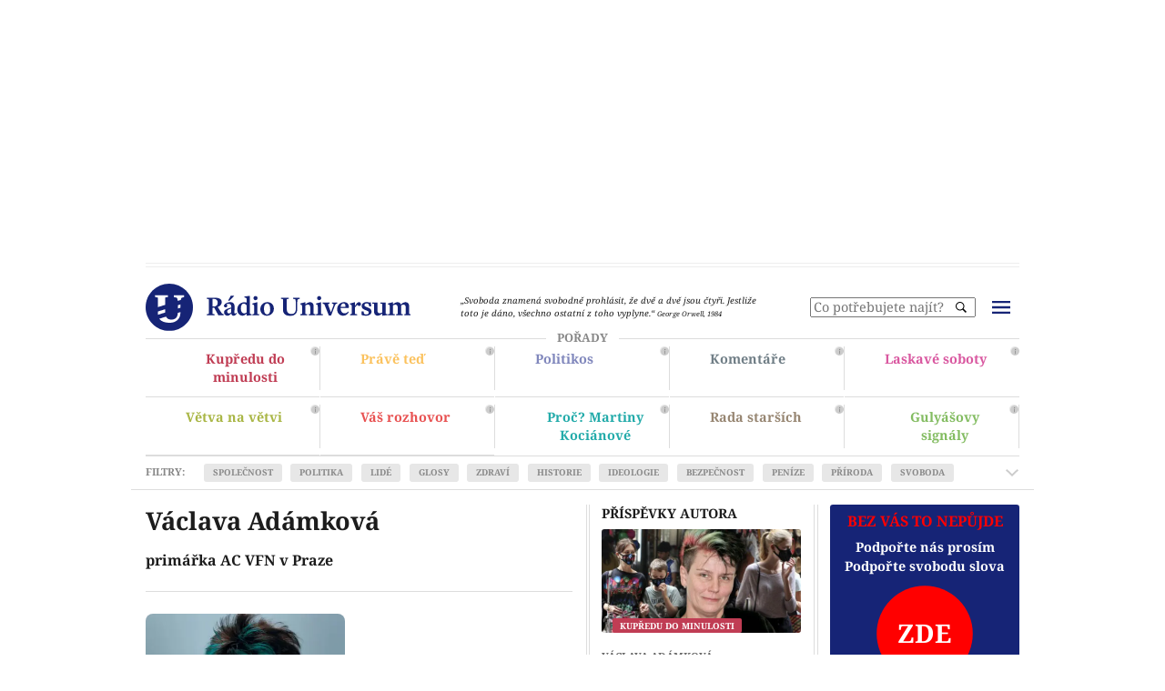

--- FILE ---
content_type: text/html; charset=UTF-8
request_url: https://www.radiouniversum.cz/host/vaclava-adamkova/
body_size: 494392
content:
<!DOCTYPE html>
<html class="cs" lang="cs-CZ">

<head><meta charset="utf-8"><script>if(navigator.userAgent.match(/MSIE|Internet Explorer/i)||navigator.userAgent.match(/Trident\/7\..*?rv:11/i)){var href=document.location.href;if(!href.match(/[?&]nowprocket/)){if(href.indexOf("?")==-1){if(href.indexOf("#")==-1){document.location.href=href+"?nowprocket=1"}else{document.location.href=href.replace("#","?nowprocket=1#")}}else{if(href.indexOf("#")==-1){document.location.href=href+"&nowprocket=1"}else{document.location.href=href.replace("#","&nowprocket=1#")}}}}</script><script>(()=>{class RocketLazyLoadScripts{constructor(){this.v="2.0.4",this.userEvents=["keydown","keyup","mousedown","mouseup","mousemove","mouseover","mouseout","touchmove","touchstart","touchend","touchcancel","wheel","click","dblclick","input"],this.attributeEvents=["onblur","onclick","oncontextmenu","ondblclick","onfocus","onmousedown","onmouseenter","onmouseleave","onmousemove","onmouseout","onmouseover","onmouseup","onmousewheel","onscroll","onsubmit"]}async t(){this.i(),this.o(),/iP(ad|hone)/.test(navigator.userAgent)&&this.h(),this.u(),this.l(this),this.m(),this.k(this),this.p(this),this._(),await Promise.all([this.R(),this.L()]),this.lastBreath=Date.now(),this.S(this),this.P(),this.D(),this.O(),this.M(),await this.C(this.delayedScripts.normal),await this.C(this.delayedScripts.defer),await this.C(this.delayedScripts.async),await this.T(),await this.F(),await this.j(),await this.A(),window.dispatchEvent(new Event("rocket-allScriptsLoaded")),this.everythingLoaded=!0,this.lastTouchEnd&&await new Promise(t=>setTimeout(t,500-Date.now()+this.lastTouchEnd)),this.I(),this.H(),this.U(),this.W()}i(){this.CSPIssue=sessionStorage.getItem("rocketCSPIssue"),document.addEventListener("securitypolicyviolation",t=>{this.CSPIssue||"script-src-elem"!==t.violatedDirective||"data"!==t.blockedURI||(this.CSPIssue=!0,sessionStorage.setItem("rocketCSPIssue",!0))},{isRocket:!0})}o(){window.addEventListener("pageshow",t=>{this.persisted=t.persisted,this.realWindowLoadedFired=!0},{isRocket:!0}),window.addEventListener("pagehide",()=>{this.onFirstUserAction=null},{isRocket:!0})}h(){let t;function e(e){t=e}window.addEventListener("touchstart",e,{isRocket:!0}),window.addEventListener("touchend",function i(o){o.changedTouches[0]&&t.changedTouches[0]&&Math.abs(o.changedTouches[0].pageX-t.changedTouches[0].pageX)<10&&Math.abs(o.changedTouches[0].pageY-t.changedTouches[0].pageY)<10&&o.timeStamp-t.timeStamp<200&&(window.removeEventListener("touchstart",e,{isRocket:!0}),window.removeEventListener("touchend",i,{isRocket:!0}),"INPUT"===o.target.tagName&&"text"===o.target.type||(o.target.dispatchEvent(new TouchEvent("touchend",{target:o.target,bubbles:!0})),o.target.dispatchEvent(new MouseEvent("mouseover",{target:o.target,bubbles:!0})),o.target.dispatchEvent(new PointerEvent("click",{target:o.target,bubbles:!0,cancelable:!0,detail:1,clientX:o.changedTouches[0].clientX,clientY:o.changedTouches[0].clientY})),event.preventDefault()))},{isRocket:!0})}q(t){this.userActionTriggered||("mousemove"!==t.type||this.firstMousemoveIgnored?"keyup"===t.type||"mouseover"===t.type||"mouseout"===t.type||(this.userActionTriggered=!0,this.onFirstUserAction&&this.onFirstUserAction()):this.firstMousemoveIgnored=!0),"click"===t.type&&t.preventDefault(),t.stopPropagation(),t.stopImmediatePropagation(),"touchstart"===this.lastEvent&&"touchend"===t.type&&(this.lastTouchEnd=Date.now()),"click"===t.type&&(this.lastTouchEnd=0),this.lastEvent=t.type,t.composedPath&&t.composedPath()[0].getRootNode()instanceof ShadowRoot&&(t.rocketTarget=t.composedPath()[0]),this.savedUserEvents.push(t)}u(){this.savedUserEvents=[],this.userEventHandler=this.q.bind(this),this.userEvents.forEach(t=>window.addEventListener(t,this.userEventHandler,{passive:!1,isRocket:!0})),document.addEventListener("visibilitychange",this.userEventHandler,{isRocket:!0})}U(){this.userEvents.forEach(t=>window.removeEventListener(t,this.userEventHandler,{passive:!1,isRocket:!0})),document.removeEventListener("visibilitychange",this.userEventHandler,{isRocket:!0}),this.savedUserEvents.forEach(t=>{(t.rocketTarget||t.target).dispatchEvent(new window[t.constructor.name](t.type,t))})}m(){const t="return false",e=Array.from(this.attributeEvents,t=>"data-rocket-"+t),i="["+this.attributeEvents.join("],[")+"]",o="[data-rocket-"+this.attributeEvents.join("],[data-rocket-")+"]",s=(e,i,o)=>{o&&o!==t&&(e.setAttribute("data-rocket-"+i,o),e["rocket"+i]=new Function("event",o),e.setAttribute(i,t))};new MutationObserver(t=>{for(const n of t)"attributes"===n.type&&(n.attributeName.startsWith("data-rocket-")||this.everythingLoaded?n.attributeName.startsWith("data-rocket-")&&this.everythingLoaded&&this.N(n.target,n.attributeName.substring(12)):s(n.target,n.attributeName,n.target.getAttribute(n.attributeName))),"childList"===n.type&&n.addedNodes.forEach(t=>{if(t.nodeType===Node.ELEMENT_NODE)if(this.everythingLoaded)for(const i of[t,...t.querySelectorAll(o)])for(const t of i.getAttributeNames())e.includes(t)&&this.N(i,t.substring(12));else for(const e of[t,...t.querySelectorAll(i)])for(const t of e.getAttributeNames())this.attributeEvents.includes(t)&&s(e,t,e.getAttribute(t))})}).observe(document,{subtree:!0,childList:!0,attributeFilter:[...this.attributeEvents,...e]})}I(){this.attributeEvents.forEach(t=>{document.querySelectorAll("[data-rocket-"+t+"]").forEach(e=>{this.N(e,t)})})}N(t,e){const i=t.getAttribute("data-rocket-"+e);i&&(t.setAttribute(e,i),t.removeAttribute("data-rocket-"+e))}k(t){Object.defineProperty(HTMLElement.prototype,"onclick",{get(){return this.rocketonclick||null},set(e){this.rocketonclick=e,this.setAttribute(t.everythingLoaded?"onclick":"data-rocket-onclick","this.rocketonclick(event)")}})}S(t){function e(e,i){let o=e[i];e[i]=null,Object.defineProperty(e,i,{get:()=>o,set(s){t.everythingLoaded?o=s:e["rocket"+i]=o=s}})}e(document,"onreadystatechange"),e(window,"onload"),e(window,"onpageshow");try{Object.defineProperty(document,"readyState",{get:()=>t.rocketReadyState,set(e){t.rocketReadyState=e},configurable:!0}),document.readyState="loading"}catch(t){console.log("WPRocket DJE readyState conflict, bypassing")}}l(t){this.originalAddEventListener=EventTarget.prototype.addEventListener,this.originalRemoveEventListener=EventTarget.prototype.removeEventListener,this.savedEventListeners=[],EventTarget.prototype.addEventListener=function(e,i,o){o&&o.isRocket||!t.B(e,this)&&!t.userEvents.includes(e)||t.B(e,this)&&!t.userActionTriggered||e.startsWith("rocket-")||t.everythingLoaded?t.originalAddEventListener.call(this,e,i,o):(t.savedEventListeners.push({target:this,remove:!1,type:e,func:i,options:o}),"mouseenter"!==e&&"mouseleave"!==e||t.originalAddEventListener.call(this,e,t.savedUserEvents.push,o))},EventTarget.prototype.removeEventListener=function(e,i,o){o&&o.isRocket||!t.B(e,this)&&!t.userEvents.includes(e)||t.B(e,this)&&!t.userActionTriggered||e.startsWith("rocket-")||t.everythingLoaded?t.originalRemoveEventListener.call(this,e,i,o):t.savedEventListeners.push({target:this,remove:!0,type:e,func:i,options:o})}}J(t,e){this.savedEventListeners=this.savedEventListeners.filter(i=>{let o=i.type,s=i.target||window;return e!==o||t!==s||(this.B(o,s)&&(i.type="rocket-"+o),this.$(i),!1)})}H(){EventTarget.prototype.addEventListener=this.originalAddEventListener,EventTarget.prototype.removeEventListener=this.originalRemoveEventListener,this.savedEventListeners.forEach(t=>this.$(t))}$(t){t.remove?this.originalRemoveEventListener.call(t.target,t.type,t.func,t.options):this.originalAddEventListener.call(t.target,t.type,t.func,t.options)}p(t){let e;function i(e){return t.everythingLoaded?e:e.split(" ").map(t=>"load"===t||t.startsWith("load.")?"rocket-jquery-load":t).join(" ")}function o(o){function s(e){const s=o.fn[e];o.fn[e]=o.fn.init.prototype[e]=function(){return this[0]===window&&t.userActionTriggered&&("string"==typeof arguments[0]||arguments[0]instanceof String?arguments[0]=i(arguments[0]):"object"==typeof arguments[0]&&Object.keys(arguments[0]).forEach(t=>{const e=arguments[0][t];delete arguments[0][t],arguments[0][i(t)]=e})),s.apply(this,arguments),this}}if(o&&o.fn&&!t.allJQueries.includes(o)){const e={DOMContentLoaded:[],"rocket-DOMContentLoaded":[]};for(const t in e)document.addEventListener(t,()=>{e[t].forEach(t=>t())},{isRocket:!0});o.fn.ready=o.fn.init.prototype.ready=function(i){function s(){parseInt(o.fn.jquery)>2?setTimeout(()=>i.bind(document)(o)):i.bind(document)(o)}return"function"==typeof i&&(t.realDomReadyFired?!t.userActionTriggered||t.fauxDomReadyFired?s():e["rocket-DOMContentLoaded"].push(s):e.DOMContentLoaded.push(s)),o([])},s("on"),s("one"),s("off"),t.allJQueries.push(o)}e=o}t.allJQueries=[],o(window.jQuery),Object.defineProperty(window,"jQuery",{get:()=>e,set(t){o(t)}})}P(){const t=new Map;document.write=document.writeln=function(e){const i=document.currentScript,o=document.createRange(),s=i.parentElement;let n=t.get(i);void 0===n&&(n=i.nextSibling,t.set(i,n));const c=document.createDocumentFragment();o.setStart(c,0),c.appendChild(o.createContextualFragment(e)),s.insertBefore(c,n)}}async R(){return new Promise(t=>{this.userActionTriggered?t():this.onFirstUserAction=t})}async L(){return new Promise(t=>{document.addEventListener("DOMContentLoaded",()=>{this.realDomReadyFired=!0,t()},{isRocket:!0})})}async j(){return this.realWindowLoadedFired?Promise.resolve():new Promise(t=>{window.addEventListener("load",t,{isRocket:!0})})}M(){this.pendingScripts=[];this.scriptsMutationObserver=new MutationObserver(t=>{for(const e of t)e.addedNodes.forEach(t=>{"SCRIPT"!==t.tagName||t.noModule||t.isWPRocket||this.pendingScripts.push({script:t,promise:new Promise(e=>{const i=()=>{const i=this.pendingScripts.findIndex(e=>e.script===t);i>=0&&this.pendingScripts.splice(i,1),e()};t.addEventListener("load",i,{isRocket:!0}),t.addEventListener("error",i,{isRocket:!0}),setTimeout(i,1e3)})})})}),this.scriptsMutationObserver.observe(document,{childList:!0,subtree:!0})}async F(){await this.X(),this.pendingScripts.length?(await this.pendingScripts[0].promise,await this.F()):this.scriptsMutationObserver.disconnect()}D(){this.delayedScripts={normal:[],async:[],defer:[]},document.querySelectorAll("script[type$=rocketlazyloadscript]").forEach(t=>{t.hasAttribute("data-rocket-src")?t.hasAttribute("async")&&!1!==t.async?this.delayedScripts.async.push(t):t.hasAttribute("defer")&&!1!==t.defer||"module"===t.getAttribute("data-rocket-type")?this.delayedScripts.defer.push(t):this.delayedScripts.normal.push(t):this.delayedScripts.normal.push(t)})}async _(){await this.L();let t=[];document.querySelectorAll("script[type$=rocketlazyloadscript][data-rocket-src]").forEach(e=>{let i=e.getAttribute("data-rocket-src");if(i&&!i.startsWith("data:")){i.startsWith("//")&&(i=location.protocol+i);try{const o=new URL(i).origin;o!==location.origin&&t.push({src:o,crossOrigin:e.crossOrigin||"module"===e.getAttribute("data-rocket-type")})}catch(t){}}}),t=[...new Map(t.map(t=>[JSON.stringify(t),t])).values()],this.Y(t,"preconnect")}async G(t){if(await this.K(),!0!==t.noModule||!("noModule"in HTMLScriptElement.prototype))return new Promise(e=>{let i;function o(){(i||t).setAttribute("data-rocket-status","executed"),e()}try{if(navigator.userAgent.includes("Firefox/")||""===navigator.vendor||this.CSPIssue)i=document.createElement("script"),[...t.attributes].forEach(t=>{let e=t.nodeName;"type"!==e&&("data-rocket-type"===e&&(e="type"),"data-rocket-src"===e&&(e="src"),i.setAttribute(e,t.nodeValue))}),t.text&&(i.text=t.text),t.nonce&&(i.nonce=t.nonce),i.hasAttribute("src")?(i.addEventListener("load",o,{isRocket:!0}),i.addEventListener("error",()=>{i.setAttribute("data-rocket-status","failed-network"),e()},{isRocket:!0}),setTimeout(()=>{i.isConnected||e()},1)):(i.text=t.text,o()),i.isWPRocket=!0,t.parentNode.replaceChild(i,t);else{const i=t.getAttribute("data-rocket-type"),s=t.getAttribute("data-rocket-src");i?(t.type=i,t.removeAttribute("data-rocket-type")):t.removeAttribute("type"),t.addEventListener("load",o,{isRocket:!0}),t.addEventListener("error",i=>{this.CSPIssue&&i.target.src.startsWith("data:")?(console.log("WPRocket: CSP fallback activated"),t.removeAttribute("src"),this.G(t).then(e)):(t.setAttribute("data-rocket-status","failed-network"),e())},{isRocket:!0}),s?(t.fetchPriority="high",t.removeAttribute("data-rocket-src"),t.src=s):t.src="data:text/javascript;base64,"+window.btoa(unescape(encodeURIComponent(t.text)))}}catch(i){t.setAttribute("data-rocket-status","failed-transform"),e()}});t.setAttribute("data-rocket-status","skipped")}async C(t){const e=t.shift();return e?(e.isConnected&&await this.G(e),this.C(t)):Promise.resolve()}O(){this.Y([...this.delayedScripts.normal,...this.delayedScripts.defer,...this.delayedScripts.async],"preload")}Y(t,e){this.trash=this.trash||[];let i=!0;var o=document.createDocumentFragment();t.forEach(t=>{const s=t.getAttribute&&t.getAttribute("data-rocket-src")||t.src;if(s&&!s.startsWith("data:")){const n=document.createElement("link");n.href=s,n.rel=e,"preconnect"!==e&&(n.as="script",n.fetchPriority=i?"high":"low"),t.getAttribute&&"module"===t.getAttribute("data-rocket-type")&&(n.crossOrigin=!0),t.crossOrigin&&(n.crossOrigin=t.crossOrigin),t.integrity&&(n.integrity=t.integrity),t.nonce&&(n.nonce=t.nonce),o.appendChild(n),this.trash.push(n),i=!1}}),document.head.appendChild(o)}W(){this.trash.forEach(t=>t.remove())}async T(){try{document.readyState="interactive"}catch(t){}this.fauxDomReadyFired=!0;try{await this.K(),this.J(document,"readystatechange"),document.dispatchEvent(new Event("rocket-readystatechange")),await this.K(),document.rocketonreadystatechange&&document.rocketonreadystatechange(),await this.K(),this.J(document,"DOMContentLoaded"),document.dispatchEvent(new Event("rocket-DOMContentLoaded")),await this.K(),this.J(window,"DOMContentLoaded"),window.dispatchEvent(new Event("rocket-DOMContentLoaded"))}catch(t){console.error(t)}}async A(){try{document.readyState="complete"}catch(t){}try{await this.K(),this.J(document,"readystatechange"),document.dispatchEvent(new Event("rocket-readystatechange")),await this.K(),document.rocketonreadystatechange&&document.rocketonreadystatechange(),await this.K(),this.J(window,"load"),window.dispatchEvent(new Event("rocket-load")),await this.K(),window.rocketonload&&window.rocketonload(),await this.K(),this.allJQueries.forEach(t=>t(window).trigger("rocket-jquery-load")),await this.K(),this.J(window,"pageshow");const t=new Event("rocket-pageshow");t.persisted=this.persisted,window.dispatchEvent(t),await this.K(),window.rocketonpageshow&&window.rocketonpageshow({persisted:this.persisted})}catch(t){console.error(t)}}async K(){Date.now()-this.lastBreath>45&&(await this.X(),this.lastBreath=Date.now())}async X(){return document.hidden?new Promise(t=>setTimeout(t)):new Promise(t=>requestAnimationFrame(t))}B(t,e){return e===document&&"readystatechange"===t||(e===document&&"DOMContentLoaded"===t||(e===window&&"DOMContentLoaded"===t||(e===window&&"load"===t||e===window&&"pageshow"===t)))}static run(){(new RocketLazyLoadScripts).t()}}RocketLazyLoadScripts.run()})();</script>
    
    <meta name="viewport" content="width=device-width, initial-scale=1">

    <title>Václava Adámková | Host | Rádio Universum</title>
<link crossorigin data-rocket-preload as="font" href="https://fonts.gstatic.com/s/notoserif/v30/ga6faw1J5X9T9RW6j9bNfFIMZhhWnFTyNZIQD1-_P3Hct-FG.woff2" rel="preload">
<link crossorigin data-rocket-preload as="font" href="https://fonts.gstatic.com/s/notoserif/v30/ga6faw1J5X9T9RW6j9bNfFIMZhhWnFTyNZIQD1-_P3_ctw.woff2" rel="preload">
<link crossorigin data-rocket-preload as="font" href="https://fonts.gstatic.com/s/notoserif/v30/ga6daw1J5X9T9RW6j9bNVls-hfgvz8JcMofYTYf0D33Esw.woff2" rel="preload">
<link crossorigin data-rocket-preload as="font" href="https://fonts.gstatic.com/s/notoserif/v30/ga6daw1J5X9T9RW6j9bNVls-hfgvz8JcMofYTYf6D30.woff2" rel="preload">
<style id="wpr-usedcss">img:is([sizes=auto i],[sizes^="auto," i]){contain-intrinsic-size:3000px 1500px}img.emoji{display:inline!important;border:none!important;box-shadow:none!important;height:1em!important;width:1em!important;margin:0 .07em!important;vertical-align:-.1em!important;background:0 0!important;padding:0!important}:root{--wp--preset--aspect-ratio--square:1;--wp--preset--aspect-ratio--4-3:4/3;--wp--preset--aspect-ratio--3-4:3/4;--wp--preset--aspect-ratio--3-2:3/2;--wp--preset--aspect-ratio--2-3:2/3;--wp--preset--aspect-ratio--16-9:16/9;--wp--preset--aspect-ratio--9-16:9/16;--wp--preset--color--black:#000000;--wp--preset--color--cyan-bluish-gray:#abb8c3;--wp--preset--color--white:#ffffff;--wp--preset--color--pale-pink:#f78da7;--wp--preset--color--vivid-red:#cf2e2e;--wp--preset--color--luminous-vivid-orange:#ff6900;--wp--preset--color--luminous-vivid-amber:#fcb900;--wp--preset--color--light-green-cyan:#7bdcb5;--wp--preset--color--vivid-green-cyan:#00d084;--wp--preset--color--pale-cyan-blue:#8ed1fc;--wp--preset--color--vivid-cyan-blue:#0693e3;--wp--preset--color--vivid-purple:#9b51e0;--wp--preset--gradient--vivid-cyan-blue-to-vivid-purple:linear-gradient(135deg,rgba(6, 147, 227, 1) 0%,rgb(155, 81, 224) 100%);--wp--preset--gradient--light-green-cyan-to-vivid-green-cyan:linear-gradient(135deg,rgb(122, 220, 180) 0%,rgb(0, 208, 130) 100%);--wp--preset--gradient--luminous-vivid-amber-to-luminous-vivid-orange:linear-gradient(135deg,rgba(252, 185, 0, 1) 0%,rgba(255, 105, 0, 1) 100%);--wp--preset--gradient--luminous-vivid-orange-to-vivid-red:linear-gradient(135deg,rgba(255, 105, 0, 1) 0%,rgb(207, 46, 46) 100%);--wp--preset--gradient--very-light-gray-to-cyan-bluish-gray:linear-gradient(135deg,rgb(238, 238, 238) 0%,rgb(169, 184, 195) 100%);--wp--preset--gradient--cool-to-warm-spectrum:linear-gradient(135deg,rgb(74, 234, 220) 0%,rgb(151, 120, 209) 20%,rgb(207, 42, 186) 40%,rgb(238, 44, 130) 60%,rgb(251, 105, 98) 80%,rgb(254, 248, 76) 100%);--wp--preset--gradient--blush-light-purple:linear-gradient(135deg,rgb(255, 206, 236) 0%,rgb(152, 150, 240) 100%);--wp--preset--gradient--blush-bordeaux:linear-gradient(135deg,rgb(254, 205, 165) 0%,rgb(254, 45, 45) 50%,rgb(107, 0, 62) 100%);--wp--preset--gradient--luminous-dusk:linear-gradient(135deg,rgb(255, 203, 112) 0%,rgb(199, 81, 192) 50%,rgb(65, 88, 208) 100%);--wp--preset--gradient--pale-ocean:linear-gradient(135deg,rgb(255, 245, 203) 0%,rgb(182, 227, 212) 50%,rgb(51, 167, 181) 100%);--wp--preset--gradient--electric-grass:linear-gradient(135deg,rgb(202, 248, 128) 0%,rgb(113, 206, 126) 100%);--wp--preset--gradient--midnight:linear-gradient(135deg,rgb(2, 3, 129) 0%,rgb(40, 116, 252) 100%);--wp--preset--font-size--small:13px;--wp--preset--font-size--medium:20px;--wp--preset--font-size--large:36px;--wp--preset--font-size--x-large:42px;--wp--preset--spacing--20:0.44rem;--wp--preset--spacing--30:0.67rem;--wp--preset--spacing--40:1rem;--wp--preset--spacing--50:1.5rem;--wp--preset--spacing--60:2.25rem;--wp--preset--spacing--70:3.38rem;--wp--preset--spacing--80:5.06rem;--wp--preset--shadow--natural:6px 6px 9px rgba(0, 0, 0, .2);--wp--preset--shadow--deep:12px 12px 50px rgba(0, 0, 0, .4);--wp--preset--shadow--sharp:6px 6px 0px rgba(0, 0, 0, .2);--wp--preset--shadow--outlined:6px 6px 0px -3px rgba(255, 255, 255, 1),6px 6px rgba(0, 0, 0, 1);--wp--preset--shadow--crisp:6px 6px 0px rgba(0, 0, 0, 1)}:where(.is-layout-flex){gap:.5em}:where(.is-layout-grid){gap:.5em}:where(.wp-block-post-template.is-layout-flex){gap:1.25em}:where(.wp-block-post-template.is-layout-grid){gap:1.25em}:where(.wp-block-columns.is-layout-flex){gap:2em}:where(.wp-block-columns.is-layout-grid){gap:2em}:root :where(.wp-block-pullquote){font-size:1.5em;line-height:1.6}@font-face{font-family:'Noto Serif';font-style:italic;font-weight:400;font-stretch:100%;font-display:swap;src:url(https://fonts.gstatic.com/s/notoserif/v30/ga6faw1J5X9T9RW6j9bNfFIMZhhWnFTyNZIQD1-_P3Hct-FG.woff2) format('woff2');unicode-range:U+0100-02BA,U+02BD-02C5,U+02C7-02CC,U+02CE-02D7,U+02DD-02FF,U+0304,U+0308,U+0329,U+1D00-1DBF,U+1E00-1E9F,U+1EF2-1EFF,U+2020,U+20A0-20AB,U+20AD-20C0,U+2113,U+2C60-2C7F,U+A720-A7FF}@font-face{font-family:'Noto Serif';font-style:italic;font-weight:400;font-stretch:100%;font-display:swap;src:url(https://fonts.gstatic.com/s/notoserif/v30/ga6faw1J5X9T9RW6j9bNfFIMZhhWnFTyNZIQD1-_P3_ctw.woff2) format('woff2');unicode-range:U+0000-00FF,U+0131,U+0152-0153,U+02BB-02BC,U+02C6,U+02DA,U+02DC,U+0304,U+0308,U+0329,U+2000-206F,U+20AC,U+2122,U+2191,U+2193,U+2212,U+2215,U+FEFF,U+FFFD}@font-face{font-family:'Noto Serif';font-style:italic;font-weight:700;font-stretch:100%;font-display:swap;src:url(https://fonts.gstatic.com/s/notoserif/v30/ga6faw1J5X9T9RW6j9bNfFIMZhhWnFTyNZIQD1-_P3Hct-FG.woff2) format('woff2');unicode-range:U+0100-02BA,U+02BD-02C5,U+02C7-02CC,U+02CE-02D7,U+02DD-02FF,U+0304,U+0308,U+0329,U+1D00-1DBF,U+1E00-1E9F,U+1EF2-1EFF,U+2020,U+20A0-20AB,U+20AD-20C0,U+2113,U+2C60-2C7F,U+A720-A7FF}@font-face{font-family:'Noto Serif';font-style:italic;font-weight:700;font-stretch:100%;font-display:swap;src:url(https://fonts.gstatic.com/s/notoserif/v30/ga6faw1J5X9T9RW6j9bNfFIMZhhWnFTyNZIQD1-_P3_ctw.woff2) format('woff2');unicode-range:U+0000-00FF,U+0131,U+0152-0153,U+02BB-02BC,U+02C6,U+02DA,U+02DC,U+0304,U+0308,U+0329,U+2000-206F,U+20AC,U+2122,U+2191,U+2193,U+2212,U+2215,U+FEFF,U+FFFD}@font-face{font-family:'Noto Serif';font-style:normal;font-weight:400;font-stretch:100%;font-display:swap;src:url(https://fonts.gstatic.com/s/notoserif/v30/ga6daw1J5X9T9RW6j9bNVls-hfgvz8JcMofYTYf0D33Esw.woff2) format('woff2');unicode-range:U+0100-02BA,U+02BD-02C5,U+02C7-02CC,U+02CE-02D7,U+02DD-02FF,U+0304,U+0308,U+0329,U+1D00-1DBF,U+1E00-1E9F,U+1EF2-1EFF,U+2020,U+20A0-20AB,U+20AD-20C0,U+2113,U+2C60-2C7F,U+A720-A7FF}@font-face{font-family:'Noto Serif';font-style:normal;font-weight:400;font-stretch:100%;font-display:swap;src:url(https://fonts.gstatic.com/s/notoserif/v30/ga6daw1J5X9T9RW6j9bNVls-hfgvz8JcMofYTYf6D30.woff2) format('woff2');unicode-range:U+0000-00FF,U+0131,U+0152-0153,U+02BB-02BC,U+02C6,U+02DA,U+02DC,U+0304,U+0308,U+0329,U+2000-206F,U+20AC,U+2122,U+2191,U+2193,U+2212,U+2215,U+FEFF,U+FFFD}@font-face{font-family:'Noto Serif';font-style:normal;font-weight:700;font-stretch:100%;font-display:swap;src:url(https://fonts.gstatic.com/s/notoserif/v30/ga6daw1J5X9T9RW6j9bNVls-hfgvz8JcMofYTYf0D33Esw.woff2) format('woff2');unicode-range:U+0100-02BA,U+02BD-02C5,U+02C7-02CC,U+02CE-02D7,U+02DD-02FF,U+0304,U+0308,U+0329,U+1D00-1DBF,U+1E00-1E9F,U+1EF2-1EFF,U+2020,U+20A0-20AB,U+20AD-20C0,U+2113,U+2C60-2C7F,U+A720-A7FF}@font-face{font-family:'Noto Serif';font-style:normal;font-weight:700;font-stretch:100%;font-display:swap;src:url(https://fonts.gstatic.com/s/notoserif/v30/ga6daw1J5X9T9RW6j9bNVls-hfgvz8JcMofYTYf6D30.woff2) format('woff2');unicode-range:U+0000-00FF,U+0131,U+0152-0153,U+02BB-02BC,U+02C6,U+02DA,U+02DC,U+0304,U+0308,U+0329,U+2000-206F,U+20AC,U+2122,U+2191,U+2193,U+2212,U+2215,U+FEFF,U+FFFD}.vbox-overlay{--vbox-tools-color:#fff;--vbox-title-background:#101010;--vbox-title-width:'auto';--vbox-title-radius:0;--vbox-share-background:#101010;--vbox-share-width:'auto';--vbox-share-radius:0;--vbox-padding:0}.vbox-overlay *,.vbox-overlay :after,.vbox-overlay :before{-webkit-backface-visibility:hidden;-webkit-box-sizing:border-box;-moz-box-sizing:border-box;box-sizing:border-box}.vbox-overlay *{-webkit-backface-visibility:visible;backface-visibility:visible}.vbox-overlay{display:-webkit-flex;display:flex;-webkit-flex-direction:column;flex-direction:column;-webkit-justify-content:center;justify-content:center;-webkit-align-items:center;align-items:center;position:fixed;left:0;top:0;bottom:0;right:0;z-index:999999}.vbox-share,.vbox-title{line-height:1;position:fixed;z-index:98;text-align:center;margin:0 auto;color:var(--vbox-tools-color)}.vbox-title{font-size:12px;background-color:var(--vbox-title-background);width:var(--vbox-title-width);border-radius:var(--vbox-title-radius);padding:12px 54px;white-space:nowrap;overflow:hidden;text-overflow:ellipsis;display:block}.vbox-share{font-size:24px;padding:0 .35em;background-color:var(--vbox-share-background);width:var(--vbox-share-width);border-radius:var(--vbox-share-radius)}.vbox-link-btn,button.vbox-link-btn,button.vbox-link-btn:active,button.vbox-link-btn:focus,button.vbox-link-btn:hover{border:none!important;background:0 0!important;box-shadow:none!important;color:inherit!important;padding:6px 12px;outline:0;display:inline-block;cursor:pointer}.vbox-share a{color:inherit!important;padding:6px 12px;display:inline-block}.vbox-share svg{z-index:10;vertical-align:middle}.vbox-close{cursor:pointer;position:fixed;top:0;right:0;z-index:99;padding:6px 15px;color:#000;color:var(--vbox-tools-color);border:0;font-size:24px;display:flex;align-items:center;opacity:.8;transition:opacity .2s}.vbox-close:hover{opacity:1}.vbox-left-corner{cursor:pointer;position:fixed;left:0;top:0;overflow:hidden;line-height:1;font-size:12px;z-index:99;display:flex;align-items:center;color:var(--vbox-tools-color)}.vbox-num{display:inline-block;padding:12px 15px}.vbox-top{top:0}.vbox-bottom{bottom:0}.vbox-next,.vbox-prev{position:fixed;top:50%;margin-top:-15px;overflow:hidden;cursor:pointer;display:block;width:45px;height:45px;z-index:99;opacity:.8;transition:opacity .2s}.vbox-next:hover,.vbox-prev:hover{opacity:1}.vbox-next span,.vbox-prev span{position:relative;width:20px;height:20px;border:2px solid transparent;border-top-color:var(--vbox-tools-color);border-right-color:var(--vbox-tools-color);text-indent:-100px;position:absolute;top:8px;display:block}.vbox-prev{left:15px}.vbox-next{right:15px}.vbox-prev span{left:10px;-ms-transform:rotate(-135deg);-webkit-transform:rotate(-135deg);transform:rotate(-135deg)}.vbox-next span{-ms-transform:rotate(45deg);-webkit-transform:rotate(45deg);transform:rotate(45deg);right:10px}.vbox-inline{position:relative;width:100%;margin:0 auto}.vbox-child.vbox-inline{max-width:100%}.vbox-open{overflow:hidden}.vbox-container{position:absolute;left:0;right:0;top:0;bottom:0;overflow-x:hidden;overflow-y:scroll;overflow-scrolling:touch;-webkit-overflow-scrolling:touch;z-index:20;max-height:100%;padding:30px 0}.vbox-content{opacity:0}.vbox-content{text-align:center;width:100%;position:relative;overflow:hidden;padding:20px 4%;display:flex;align-items:center;justify-content:center;min-height:100%}.vbox-container img{max-width:100%;height:auto}.vbox-child{box-shadow:0 0 12px rgba(0,0,0,.19),0 6px 6px rgba(0,0,0,.23);max-width:100%;text-align:initial;padding:var(--vbox-padding)}.vbox-child img{-webkit-user-select:none;-khtml-user-select:none;-moz-user-select:none;-o-user-select:none;user-select:none;display:block}.vbox-grab .vbox-child img{cursor:grab}.vbox-child>iframe{border:none!important}.vbox-content.swipe-left{margin-left:-200px!important}.vbox-content.swipe-right{margin-left:200px!important}.vbox-preloader{-webkit-transform:translateZ(0);-moz-transform:translateZ(0);-o-transform:translateZ(0);transform:translateZ(0)}.vbox-preloader .vbox-preloader-inner{opacity:1;transition:opacity .2s}.vbox-hidden{display:none}.vbox-preloader.vbox-hidden .vbox-preloader-inner{opacity:0}.vbox-backdrop{position:absolute;left:0;top:0;width:100%;height:100%;-webkit-transform:translateZ(-1px);-moz-transform:translateZ(-1px);-o-transform:translateZ(-1px);transform:translateZ(-1px);z-index:0}.vbox-tooltip{position:relative;display:inline-block}.vbox-tooltip .vbox-tooltip-text{visibility:hidden;color:#fff;text-align:center;padding:0;position:absolute;z-index:1;bottom:100%;left:0;opacity:0;transition:opacity .3s;margin-bottom:2px;font-family:sans-serif}.vbox-top .vbox-tooltip .vbox-tooltip-text{bottom:auto;top:100%;margin-bottom:0;margin-top:2px}.vbox-tooltip-inner{padding:5px 10px;background-color:rgba(0,0,0,.9);border-radius:6px;font-size:10px}.vbox-tooltip:hover .vbox-tooltip-text{visibility:visible;opacity:1}.vbox-overlay{--sk-size:40px;--sk-color:#333}.sk-plane{width:var(--sk-size);height:var(--sk-size);background-color:var(--sk-color);animation:1.2s ease-in-out infinite sk-plane}@keyframes sk-plane{0%{transform:perspective(120px) rotateX(0) rotateY(0)}50%{transform:perspective(120px) rotateX(-180.1deg) rotateY(0)}100%{transform:perspective(120px) rotateX(-180deg) rotateY(-179.9deg)}}.sk-chase{width:var(--sk-size);height:var(--sk-size);position:relative;animation:2.5s linear infinite both sk-chase}.sk-chase-dot{width:100%;height:100%;position:absolute;left:0;top:0;animation:2s ease-in-out infinite both sk-chase-dot}.sk-chase-dot:before{content:'';display:block;width:25%;height:25%;background-color:var(--sk-color);border-radius:100%;animation:2s ease-in-out infinite both sk-chase-dot-before}.sk-chase-dot:first-child{animation-delay:-1.1s}.sk-chase-dot:nth-child(2){animation-delay:-1s}.sk-chase-dot:nth-child(3){animation-delay:-.9s}.sk-chase-dot:nth-child(4){animation-delay:-.8s}.sk-chase-dot:nth-child(5){animation-delay:-.7s}.sk-chase-dot:nth-child(6){animation-delay:-.6s}.sk-chase-dot:first-child:before{animation-delay:-1.1s}.sk-chase-dot:nth-child(2):before{animation-delay:-1s}.sk-chase-dot:nth-child(3):before{animation-delay:-.9s}.sk-chase-dot:nth-child(4):before{animation-delay:-.8s}.sk-chase-dot:nth-child(5):before{animation-delay:-.7s}.sk-chase-dot:nth-child(6):before{animation-delay:-.6s}@keyframes sk-chase{100%{transform:rotate(360deg)}}@keyframes sk-chase-dot{100%,80%{transform:rotate(360deg)}}@keyframes sk-chase-dot-before{50%{transform:scale(.4)}0%,100%{transform:scale(1)}}.sk-bounce{width:var(--sk-size);height:var(--sk-size);position:relative}.sk-bounce-dot{width:100%;height:100%;border-radius:50%;background-color:var(--sk-color);opacity:.6;position:absolute;top:0;left:0;animation:2s cubic-bezier(.455,.03,.515,.955) infinite sk-bounce}.sk-bounce-dot:nth-child(2){animation-delay:-1s}@keyframes sk-bounce{0%,100%{transform:scale(0)}45%,55%{transform:scale(1)}}.sk-wave{width:var(--sk-size);height:var(--sk-size);display:flex;justify-content:space-between}.sk-pulse{width:var(--sk-size);height:var(--sk-size);background-color:var(--sk-color);border-radius:100%;animation:1.2s cubic-bezier(.455,.03,.515,.955) infinite sk-pulse}@keyframes sk-pulse{0%{transform:scale(0)}100%{transform:scale(1);opacity:0}}.sk-flow{width:calc(var(--sk-size) * 1.3);height:calc(var(--sk-size) * 1.3);display:flex;justify-content:space-between}.sk-flow-dot{width:25%;height:25%;background-color:var(--sk-color);border-radius:50%;animation:1.4s cubic-bezier(.455,.03,.515,.955) infinite both sk-flow}.sk-flow-dot:first-child{animation-delay:-.3s}.sk-flow-dot:nth-child(2){animation-delay:-.15s}@keyframes sk-flow{0%,100%,80%{transform:scale(.3)}40%{transform:scale(1)}}.sk-swing{width:var(--sk-size);height:var(--sk-size);position:relative;animation:1.8s linear infinite sk-swing}.sk-swing-dot{width:45%;height:45%;position:absolute;top:0;left:0;right:0;margin:auto;background-color:var(--sk-color);border-radius:100%;animation:2s ease-in-out infinite sk-swing-dot}.sk-swing-dot:nth-child(2){top:auto;bottom:0;animation-delay:-1s}@keyframes sk-swing{100%{transform:rotate(360deg)}}@keyframes sk-swing-dot{0%,100%{transform:scale(.2)}50%{transform:scale(1)}}.sk-circle{width:var(--sk-size);height:var(--sk-size);position:relative}.sk-circle-dot{width:100%;height:100%;position:absolute;left:0;top:0}.sk-circle-dot:before{content:'';display:block;width:15%;height:15%;background-color:var(--sk-color);border-radius:100%;animation:1.2s ease-in-out infinite both sk-circle}.sk-circle-dot:first-child{transform:rotate(30deg)}.sk-circle-dot:nth-child(2){transform:rotate(60deg)}.sk-circle-dot:nth-child(3){transform:rotate(90deg)}.sk-circle-dot:nth-child(4){transform:rotate(120deg)}.sk-circle-dot:nth-child(5){transform:rotate(150deg)}.sk-circle-dot:nth-child(6){transform:rotate(180deg)}.sk-circle-dot:nth-child(7){transform:rotate(210deg)}.sk-circle-dot:nth-child(8){transform:rotate(240deg)}.sk-circle-dot:nth-child(9){transform:rotate(270deg)}.sk-circle-dot:nth-child(10){transform:rotate(300deg)}.sk-circle-dot:nth-child(11){transform:rotate(330deg)}.sk-circle-dot:first-child:before{animation-delay:-1.1s}.sk-circle-dot:nth-child(2):before{animation-delay:-1s}.sk-circle-dot:nth-child(3):before{animation-delay:-.9s}.sk-circle-dot:nth-child(4):before{animation-delay:-.8s}.sk-circle-dot:nth-child(5):before{animation-delay:-.7s}.sk-circle-dot:nth-child(6):before{animation-delay:-.6s}.sk-circle-dot:nth-child(7):before{animation-delay:-.5s}.sk-circle-dot:nth-child(8):before{animation-delay:-.4s}.sk-circle-dot:nth-child(9):before{animation-delay:-.3s}.sk-circle-dot:nth-child(10):before{animation-delay:-.2s}.sk-circle-dot:nth-child(11):before{animation-delay:-.1s}@keyframes sk-circle{0%,100%,80%{transform:scale(0)}40%{transform:scale(1)}}.sk-circle-fade{width:var(--sk-size);height:var(--sk-size);position:relative}.sk-circle-fade-dot{width:100%;height:100%;position:absolute;left:0;top:0}.sk-circle-fade-dot:before{content:'';display:block;width:15%;height:15%;background-color:var(--sk-color);border-radius:100%;animation:1.2s ease-in-out infinite both sk-circle-fade}.sk-circle-fade-dot:first-child{transform:rotate(30deg)}.sk-circle-fade-dot:nth-child(2){transform:rotate(60deg)}.sk-circle-fade-dot:nth-child(3){transform:rotate(90deg)}.sk-circle-fade-dot:nth-child(4){transform:rotate(120deg)}.sk-circle-fade-dot:nth-child(5){transform:rotate(150deg)}.sk-circle-fade-dot:nth-child(6){transform:rotate(180deg)}.sk-circle-fade-dot:nth-child(7){transform:rotate(210deg)}.sk-circle-fade-dot:nth-child(8){transform:rotate(240deg)}.sk-circle-fade-dot:nth-child(9){transform:rotate(270deg)}.sk-circle-fade-dot:nth-child(10){transform:rotate(300deg)}.sk-circle-fade-dot:nth-child(11){transform:rotate(330deg)}.sk-circle-fade-dot:first-child:before{animation-delay:-1.1s}.sk-circle-fade-dot:nth-child(2):before{animation-delay:-1s}.sk-circle-fade-dot:nth-child(3):before{animation-delay:-.9s}.sk-circle-fade-dot:nth-child(4):before{animation-delay:-.8s}.sk-circle-fade-dot:nth-child(5):before{animation-delay:-.7s}.sk-circle-fade-dot:nth-child(6):before{animation-delay:-.6s}.sk-circle-fade-dot:nth-child(7):before{animation-delay:-.5s}.sk-circle-fade-dot:nth-child(8):before{animation-delay:-.4s}.sk-circle-fade-dot:nth-child(9):before{animation-delay:-.3s}.sk-circle-fade-dot:nth-child(10):before{animation-delay:-.2s}.sk-circle-fade-dot:nth-child(11):before{animation-delay:-.1s}@keyframes sk-circle-fade{0%,100%,39%{opacity:0;transform:scale(.6)}40%{opacity:1;transform:scale(1)}}.sk-grid{width:var(--sk-size);height:var(--sk-size)}.sk-grid-cube{width:33.33%;height:33.33%;background-color:var(--sk-color);float:left;animation:1.3s ease-in-out infinite sk-grid}.sk-grid-cube:first-child{animation-delay:.2s}.sk-grid-cube:nth-child(2){animation-delay:.3s}.sk-grid-cube:nth-child(3){animation-delay:.4s}.sk-grid-cube:nth-child(4){animation-delay:.1s}.sk-grid-cube:nth-child(5){animation-delay:.2s}.sk-grid-cube:nth-child(6){animation-delay:.3s}.sk-grid-cube:nth-child(7){animation-delay:0s}.sk-grid-cube:nth-child(8){animation-delay:.1s}.sk-grid-cube:nth-child(9){animation-delay:.2s}@keyframes sk-grid{0%,100%,70%{transform:scale3D(1,1,1)}35%{transform:scale3D(0,0,1)}}.sk-fold{width:var(--sk-size);height:var(--sk-size);position:relative;transform:rotateZ(45deg)}.sk-fold-cube{float:left;width:50%;height:50%;position:relative;transform:scale(1.1)}.sk-fold-cube:before{content:'';position:absolute;top:0;left:0;width:100%;height:100%;background-color:var(--sk-color);animation:2.4s linear infinite both sk-fold;transform-origin:100% 100%}.sk-fold-cube:nth-child(2){transform:scale(1.1) rotateZ(90deg)}.sk-fold-cube:nth-child(4){transform:scale(1.1) rotateZ(180deg)}.sk-fold-cube:nth-child(3){transform:scale(1.1) rotateZ(270deg)}.sk-fold-cube:nth-child(2):before{animation-delay:.3s}.sk-fold-cube:nth-child(4):before{animation-delay:.6s}.sk-fold-cube:nth-child(3):before{animation-delay:.9s}@keyframes sk-fold{0%,10%{transform:perspective(140px) rotateX(-180deg);opacity:0}25%,75%{transform:perspective(140px) rotateX(0);opacity:1}100%,90%{transform:perspective(140px) rotateY(180deg);opacity:0}}.sk-wander{width:var(--sk-size);height:var(--sk-size);position:relative}.sk-wander-cube{background-color:var(--sk-color);width:20%;height:20%;position:absolute;top:0;left:0;--sk-wander-distance:calc(var(--sk-size) * 0.75);animation:2s ease-in-out -2s infinite both sk-wander}.sk-wander-cube:nth-child(2){animation-delay:-.5s}.sk-wander-cube:nth-child(3){animation-delay:-1s}@keyframes sk-wander{0%{transform:rotate(0)}25%{transform:translateX(var(--sk-wander-distance)) rotate(-90deg) scale(.6)}50%{transform:translateX(var(--sk-wander-distance)) translateY(var(--sk-wander-distance)) rotate(-179deg)}50.1%{transform:translateX(var(--sk-wander-distance)) translateY(var(--sk-wander-distance)) rotate(-180deg)}75%{transform:translateX(0) translateY(var(--sk-wander-distance)) rotate(-270deg) scale(.6)}100%{transform:rotate(-360deg)}}html{line-height:1.15;-webkit-text-size-adjust:100%}body{margin:0}main{display:block}h1{font-size:2em;margin:.67em 0}a{background-color:transparent}strong{font-weight:bolder}code{font-family:monospace,monospace;font-size:1em}small{font-size:80%}img{border-style:none}button,input,optgroup,select,textarea{font-family:inherit;font-size:100%;line-height:1.15;margin:0}button,input{overflow:visible}button,select{text-transform:none}[type=button],[type=reset],[type=submit],button{-webkit-appearance:button}[type=button]::-moz-focus-inner,[type=reset]::-moz-focus-inner,[type=submit]::-moz-focus-inner,button::-moz-focus-inner{border-style:none;padding:0}[type=button]:-moz-focusring,[type=reset]:-moz-focusring,[type=submit]:-moz-focusring,button:-moz-focusring{outline:ButtonText dotted 1px}fieldset{padding:.35em .75em .625em}legend{box-sizing:border-box;color:inherit;display:table;max-width:100%;padding:0;white-space:normal}progress{vertical-align:baseline}textarea{overflow:auto}[type=checkbox],[type=radio]{box-sizing:border-box;padding:0}[type=number]::-webkit-inner-spin-button,[type=number]::-webkit-outer-spin-button{height:auto}[type=search]{-webkit-appearance:textfield;outline-offset:-2px}[type=search]::-webkit-search-decoration{-webkit-appearance:none}::-webkit-file-upload-button{-webkit-appearance:button;font:inherit}template{display:none}[hidden]{display:none}.wp-block-media-text{display:flex;align-items:center;margin:0 -2rem}.wp-block-media-text>*{width:50%;padding:0 2rem;margin:0 0 3rem}.wp-block-media-text img{border-radius:1rem}.wp-block-media-text p{font-size:2rem;line-height:2.6rem}.wp-block-image{margin:6rem 0}.wp-block-image img{width:auto;height:auto;display:block;max-width:100%}.wp-block-gallery{display:flex;flex-flow:row wrap;margin:0 -2rem}.wp-block-gallery>figure{width:50%;padding:0 2rem;margin:0 0 4rem}.gallery{display:flex;flex-flow:row wrap;margin:4rem -2rem}.a2a_kit a:empty{display:none}.g{margin:0;padding:0;overflow:hidden;line-height:1;zoom:1}.g img{height:auto}@media only screen and (max-width:480px){.g-single{width:100%;margin-left:0;margin-right:0}}@-webkit-keyframes bgslide{from{background-position-x:0}to{background-position-x:-200%}}@keyframes bgslide{from{background-position-x:0}to{background-position-x:-200%}}.wpp-shortcode-placeholder{margin:0 auto;width:60px;height:3px;background:#dd3737;background:linear-gradient(90deg,#dd3737 0,#571313 10%,#dd3737 100%);background-size:200% auto;border-radius:3px;-webkit-animation:1s linear infinite bgslide;animation:1s linear infinite bgslide}.wcc-overlay{background:#000;opacity:.4;position:fixed;top:0;left:0;width:100%;height:100%;z-index:99999999}.wcc-btn-revisit-wrapper{display:flex;padding:6px;border-radius:8px;opacity:0px;background-color:#fff;box-shadow:0 3px 10px 0 #798da04d;align-items:center;justify-content:center;position:fixed;z-index:999999;cursor:pointer}.wcc-btn-revisit-wrapper .wcc-btn-revisit{display:flex;align-items:center;justify-content:center;background:0 0;border:none;cursor:pointer;position:relative;margin:0;padding:0}.wcc-btn-revisit-wrapper .wcc-btn-revisit img{max-width:fit-content;margin:0}.wcc-btn-revisit-wrapper .wcc-revisit-help-text{font-size:14px;margin-left:4px;display:none}.wcc-btn-revisit-wrapper:focus-within .wcc-revisit-help-text,.wcc-btn-revisit-wrapper:hover .wcc-revisit-help-text{display:block}.wcc-revisit-hide{display:none}.wcc-preference-btn:hover{cursor:pointer;text-decoration:underline}.wcc-cookie-audit-table{font-family:inherit;border-collapse:collapse;width:100%}.wcc-cookie-audit-table td{text-align:left;padding:10px;font-size:12px;color:#000;word-break:normal;background-color:#d9dfe7;border:1px solid #cbced6}.wcc-cookie-audit-table tr:nth-child(odd) td{background:#f1f5fa}.wcc-consent-container{position:fixed;width:440px;box-sizing:border-box;z-index:9999999;border-radius:6px}.wcc-consent-container .wcc-consent-bar{background:#fff;border:1px solid;padding:20px 26px;box-shadow:0 -1px 10px 0 #acabab4d;border-radius:6px}.wcc-box-bottom-left{bottom:40px;left:40px}.wcc-notice .wcc-title{color:#212121;font-weight:700;font-size:18px;line-height:24px;margin:0 0 12px;word-break:break-word}.wcc-accordion-header-des *,.wcc-gpc-wrapper .wcc-gpc-desc *,.wcc-notice-des *,.wcc-preference-content-wrapper *{font-size:14px}.wcc-notice-des{color:inherit;font-size:14px;line-height:24px;font-weight:400}.wcc-notice-des img{min-height:25px;min-width:25px}.wcc-accordion-header-wrapper .wcc-accordion-header-des p,.wcc-consent-bar .wcc-notice-des p,.wcc-cookie-des-table li div:last-child p,.wcc-gpc-wrapper .wcc-gpc-desc p,.wcc-preference-body-wrapper .wcc-preference-content-wrapper p{color:inherit;margin-top:0;word-break:break-word}.wcc-cookie-des-table li div:last-child p:last-child,.wcc-gpc-wrapper .wcc-gpc-desc p:last-child,.wcc-notice-des P:last-child,.wcc-preference-content-wrapper p:last-child{margin-bottom:0}.wcc-accordion-header .wcc-accordion-btn:focus-visible,.wcc-btn:focus-visible,.wcc-footer-wrapper a:focus-visible,.wcc-preference-header .wcc-btn-close:focus-visible,.wcc-switch input[type=checkbox]:focus-visible{outline:#1863dc solid 2px;outline-offset:2px}.wcc-accordion-header .wcc-accordion-btn:focus:not(:focus-visible),.wcc-btn-revisit-wrapper .wcc-btn-revisit:focus:not(:focus-visible),.wcc-btn:focus:not(:focus-visible),.wcc-consent-bar .wcc-banner-btn-close:focus:not(:focus-visible),.wcc-preference-header .wcc-btn-close:focus:not(:focus-visible){outline:0}button.wcc-accordion-btn:not(:hover):not(:active),button.wcc-banner-btn-close:not(:hover):not(:active),button.wcc-btn-close:not(:hover):not(:active),button.wcc-btn-revisit:not(:hover):not(:active){background:0 0}.wcc-consent-bar button:focus,.wcc-consent-bar button:hover,.wcc-modal.wcc-modal-open button:focus,.wcc-modal.wcc-modal-open button:hover{text-decoration:none}.wcc-notice-btn-wrapper{display:flex;justify-content:flex-start;align-items:center;flex-wrap:wrap;gap:8px;margin-top:16px}.wcc-notice-btn-wrapper .wcc-btn{text-shadow:none;box-shadow:none}.wcc-btn{flex:auto;max-width:100%;font-size:14px;font-family:inherit;line-height:24px;padding:8px;font-weight:500;border-radius:2px;cursor:pointer;text-align:center;text-transform:none;min-height:0}.wcc-btn:hover{opacity:.8}.wcc-btn-customize{color:#1863dc;background:0 0;border:2px solid #1863dc}.wcc-btn-reject{color:#1863dc;background:0 0;border:2px solid #1863dc}.wcc-btn-accept{background:#1863dc;color:#fff;border:2px solid #1863dc}.wcc-btn:last-child{margin-right:0}.wcc-checkbox-label,.wcc-legitimate-interest{font-size:14px;margin-right:5px}.wcc-link{font-family:inherit;line-height:24px;font-weight:400;padding:0;margin:0;cursor:pointer;text-decoration:none;background:0 0;border:none;text-transform:none;min-height:0;text-shadow:none;box-shadow:none;color:#1863dc}.wcc-link:hover{background-color:transparent;border-color:transparent;color:#1863dc}.wcc-vendor-sub-title{font-weight:700}.wt-cli-iab-vendor-storage-disclosure-section .wt-cli-iab-vendor-storage-disclosure-title{font-weight:700;margin:0 0 11px}.wt-cli-iab-audit-table{background:#f4f4f4;border-radius:6px;background-color:#fff}.wt-cli-iab-cookie-des-table{font-size:12px;line-height:24px;font-weight:400;padding:15px 10px;border-bottom:1px solid;border-bottom-color:#f4f4f4;margin:0}.wt-cli-iab-cookie-des-table li{list-style-type:none;display:flex;padding:3px 0}.wt-cli-iab-cookie-des-table li:first-child{padding-top:0}.wt-cli-iab-cookie-des-table li div:first-child{width:160px;font-weight:600;word-break:break-word;word-wrap:break-word}.wt-cli-iab-cookie-des-table .wt-cli-iab-purposes-list{padding:0 0 0 12px;margin:0}.wt-cli-iab-cookie-des-table .wt-cli-iab-purposes-list li{display:list-item;list-style-type:disc}@media (max-width:576px){.wcc-box-bottom-left{bottom:0;left:0}}@media (max-width:440px){.wcc-box-bottom-left{width:100%;max-width:100%}.wcc-consent-container .wcc-consent-bar{padding:20px 0}.wcc-notice .wcc-title,.wcc-notice-btn-wrapper,.wcc-notice-des{padding:0 24px}.wcc-notice-des{max-height:40vh;overflow-y:scroll}.wcc-notice-btn-wrapper{gap:10px;flex-direction:column}.wcc-btn{width:100%}.wcc-notice-btn-wrapper .wcc-btn-customize{order:2}.wcc-notice-btn-wrapper .wcc-btn-reject{order:3}.wcc-notice-btn-wrapper .wcc-btn-accept{order:1}}@media (max-width:352px){.wcc-notice .wcc-title{font-size:16px}.wcc-notice-des *{font-size:12px}.wcc-btn,.wcc-notice-des{font-size:12px}}.wcc-modal.wcc-modal-open{display:flex;visibility:visible;-webkit-transform:translate(-50%,-50%);-moz-transform:translate(-50%,-50%);-ms-transform:translate(-50%,-50%);-o-transform:translate(-50%,-50%);transform:translate(-50%,-50%);top:50%;left:50%;transition:all 1s ease}.wcc-modal{box-shadow:0 32px 68px rgba(0,0,0,.3);margin:0 auto;position:fixed;max-width:100%;background:#fff;top:50%;box-sizing:border-box;border-radius:6px;z-index:999999999;color:#212121;-webkit-transform:translate(-50%,100%);-moz-transform:translate(-50%,100%);-ms-transform:translate(-50%,100%);-o-transform:translate(-50%,100%);transform:translate(-50%,100%);visibility:hidden;transition:all 0s ease}.wcc-preference-center{max-height:79vh;overflow:hidden;width:845px;overflow:hidden;flex:1 1 0;display:flex;flex-direction:column;border-radius:6px}.wcc-preference-header{display:flex;align-items:center;justify-content:space-between;padding:22px 24px;border-bottom:1px solid}.wcc-preference-header .wcc-preference-title{font-size:18px;font-weight:700;line-height:24px;word-break:break-word}.wcc-preference-header .wcc-btn-close{margin:0;cursor:pointer;vertical-align:middle;padding:0;background:0 0;border:none;width:auto;height:auto;min-height:0;line-height:0;text-shadow:none;box-shadow:none}.wcc-preference-header .wcc-btn-close img{margin:0;height:10px;width:10px}.wcc-preference-body-wrapper{padding:0 24px;flex:1;overflow:auto;box-sizing:border-box}.wcc-gpc-wrapper .wcc-gpc-desc,.wcc-preference-content-wrapper{font-size:14px;line-height:24px;font-weight:400;padding:12px 0}.wcc-preference-content-wrapper{border-bottom:1px solid}.wcc-preference-content-wrapper img{min-height:25px;min-width:25px}.wcc-accordion-wrapper{margin-bottom:10px}.wcc-accordion{border-bottom:1px solid}.wcc-accordion:last-child{border-bottom:none}.wcc-accordion .wcc-accordion-item{display:flex;margin-top:10px}.wcc-accordion .wcc-accordion-body{display:none}.wcc-accordion.wcc-accordion-active .wcc-accordion-body{display:block;padding:0 22px;margin-bottom:16px}.wcc-accordion-header-wrapper{cursor:pointer;width:100%}.wcc-accordion-item .wcc-accordion-header{display:flex;justify-content:space-between;align-items:center}.wcc-accordion-header .wcc-accordion-btn{font-size:16px;font-family:inherit;color:#212121;line-height:24px;background:0 0;border:none;font-weight:700;padding:0;margin:0;cursor:pointer;text-transform:none;min-height:0;text-shadow:none;box-shadow:none;max-width:342px}.wcc-accordion-header .wcc-always-active{color:green;font-weight:600;line-height:24px;font-size:14px}.wcc-accordion-header-des{font-size:14px;line-height:24px;margin:10px 0 16px}.wcc-accordion-chevron{margin-right:22px;position:relative;cursor:pointer}.wcc-accordion-chevron-hide{display:none}.wcc-accordion .wcc-accordion-chevron i::before{content:"";position:absolute;border-right:1.4px solid;border-bottom:1.4px solid;border-color:inherit;height:6px;width:6px;-webkit-transform:rotate(-45deg);-moz-transform:rotate(-45deg);-ms-transform:rotate(-45deg);-o-transform:rotate(-45deg);transform:rotate(-45deg);transition:all .2s ease-in-out;top:8px}.wcc-accordion.wcc-accordion-active .wcc-accordion-chevron i::before{-webkit-transform:rotate(45deg);-moz-transform:rotate(45deg);-ms-transform:rotate(45deg);-o-transform:rotate(45deg);transform:rotate(45deg)}.wcc-audit-table{background:#f4f4f4;border-radius:6px}.wcc-audit-table .wcc-empty-cookies-text{color:inherit;font-size:12px;line-height:24px;margin:0;padding:10px}.wcc-audit-table .wcc-cookie-des-table{font-size:12px;line-height:24px;font-weight:400;padding:15px 10px;border-bottom:1px solid;border-bottom-color:inherit;margin:0}.wcc-audit-table .wcc-cookie-des-table:last-child{border-bottom:none}.wcc-audit-table .wcc-cookie-des-table li{list-style-type:none;display:flex;padding:3px 0}.wcc-audit-table .wcc-cookie-des-table li:first-child{padding-top:0}.wcc-cookie-des-table li div:first-child{width:100px;font-weight:600;word-break:break-word;word-wrap:break-word}.wcc-cookie-des-table li div:last-child{flex:1;word-break:break-word;word-wrap:break-word;margin-left:8px}.wcc-footer-shadow{display:block;width:100%;height:40px;background:linear-gradient(180deg,rgba(255,255,255,0) 0,#fff 100%);position:absolute;bottom:calc(100% - 1px)}.wcc-footer-wrapper{position:relative}.wcc-prefrence-btn-wrapper{display:flex;flex-wrap:wrap;gap:8px;align-items:center;justify-content:center;padding:22px 24px;border-top:1px solid}.wcc-prefrence-btn-wrapper .wcc-btn{flex:auto;max-width:100%;text-shadow:none;box-shadow:none}.wcc-btn-preferences{color:#1863dc;background:0 0;border:2px solid #1863dc}.wcc-accordion,.wcc-accordion-wrapper,.wcc-footer-wrapper,.wcc-preference-body-wrapper,.wcc-preference-content-wrapper,.wcc-preference-header,.wcc-prefrence-btn-wrapper{border-color:inherit}@media (max-width:845px){.wcc-modal{max-width:calc(100% - 16px)}}@media (max-width:576px){.wcc-modal{max-width:100%}.wcc-preference-center{max-height:100vh}.wcc-prefrence-btn-wrapper{flex-direction:column;gap:10px}.wcc-accordion.wcc-accordion-active .wcc-accordion-body{padding-right:0}.wcc-prefrence-btn-wrapper .wcc-btn{width:100%}.wcc-prefrence-btn-wrapper .wcc-btn-reject{order:3}.wcc-prefrence-btn-wrapper .wcc-btn-accept{order:1;margin-top:0}.wcc-prefrence-btn-wrapper .wcc-btn-preferences{order:2}}@media (max-width:352px){.wcc-preference-header .wcc-preference-title{font-size:16px}.wcc-preference-header{padding:16px 24px}.wcc-accordion-header-des *,.wcc-preference-content-wrapper *{font-size:12px}.wcc-accordion-header .wcc-always-active,.wcc-accordion-header-des,.wcc-preference-content-wrapper{font-size:12px}.wcc-accordion-header .wcc-accordion-btn{font-size:14px}}.wcc-switch{display:flex}.wcc-switch input[type=checkbox]{position:relative;width:44px;height:24px;margin:0;background:#d0d5d2;-webkit-appearance:none;border-radius:50px;cursor:pointer;outline:0;border:none;top:0}.wcc-switch input[type=checkbox]:checked{background:#1863dc}.wcc-switch input[type=checkbox]:before{position:absolute;content:"";height:20px;width:20px;left:2px;bottom:2px;border-radius:50%;background-color:#fff;-webkit-transition:.4s;transition:.4s;margin:0}.wcc-switch input[type=checkbox]:after{display:none}.wcc-switch input[type=checkbox]:checked:before{-webkit-transform:translateX(20px);-ms-transform:translateX(20px);transform:translateX(20px)}@media (max-width:425px){.wcc-accordion-chevron{margin-right:15px}.wcc-accordion.wcc-accordion-active .wcc-accordion-body{padding:0 15px}.wcc-switch input[type=checkbox]{width:38px;height:21px}.wcc-switch input[type=checkbox]:before{height:17px;width:17px}.wcc-switch input[type=checkbox]:checked:before{-webkit-transform:translateX(17px);-ms-transform:translateX(17px);transform:translateX(17px)}}.wcc-consent-bar .wcc-banner-btn-close{position:absolute;right:14px;top:14px;background:0 0;border:none;cursor:pointer;padding:0;margin:0;min-height:0;line-height:0;height:auto;width:auto;text-shadow:none;box-shadow:none}.wcc-consent-bar .wcc-banner-btn-close img{height:10px;width:10px;margin:0}.wcc-notice-group{font-size:14px;line-height:24px;font-weight:400;color:#212121}.wcc-consent-bar .wcc-banner-btn-close:focus-visible,.wcc-opt-out-btn-wrapper .wcc-btn:focus-visible{outline:#1863dc solid 2px;outline-offset:2px}.wcc-gpc-wrapper{margin:0 0 0 32px}.wcc-footer-wrapper .wcc-opt-out-btn-wrapper{display:flex;flex-wrap:wrap;gap:8px;align-items:center;justify-content:center;padding:22px 24px}.wcc-opt-out-btn-wrapper .wcc-btn{flex:auto;max-width:100%;text-shadow:none;box-shadow:none}@media (max-width:352px){.wcc-gpc-wrapper .wcc-gpc-desc,.wcc-gpc-wrapper .wcc-gpc-desc *{font-size:12px}.wcc-gpc-wrapper{margin:0 0 0 28px}}.video-placeholder-youtube{background-size:100% 100%;background-position:center;background-repeat:no-repeat;background-color:#b2b0b059;position:relative;display:flex;align-items:center;justify-content:center;max-width:100%}.video-placeholder-text-youtube{text-align:center;align-items:center;padding:10px 16px;background-color:#000000cc;color:#fff;border:1px solid;border-radius:2px;cursor:pointer}.video-placeholder-normal{background-image:var(--wpr-bg-cddc9826-add7-42f6-8f24-43789804b692);background-size:80px;background-position:center;background-repeat:no-repeat;background-color:#b2b0b059;position:relative;display:flex;align-items:flex-end;justify-content:center;max-width:100%}.video-placeholder-text-normal{align-items:center;padding:10px 16px;text-align:center;border:1px solid;border-radius:2px;cursor:pointer}.wcc-rtl{direction:rtl;text-align:right}.wcc-rtl .wcc-banner-btn-close{left:9px;right:auto}.wcc-rtl .wcc-notice-btn-wrapper .wcc-btn:last-child{margin-right:8px}.wcc-rtl .wcc-notice-btn-wrapper .wcc-btn:first-child{margin-right:0}.wcc-rtl .wcc-notice-btn-wrapper{margin-left:0;margin-right:15px}.wcc-rtl .wcc-prefrence-btn-wrapper .wcc-btn{margin-right:8px}.wcc-rtl .wcc-prefrence-btn-wrapper .wcc-btn:first-child{margin-right:0}.wcc-rtl .wcc-accordion .wcc-accordion-chevron i::before{border:none;border-left:1.4px solid;border-top:1.4px solid;left:12px}.wcc-rtl .wcc-accordion.wcc-accordion-active .wcc-accordion-chevron i::before{-webkit-transform:rotate(-135deg);-moz-transform:rotate(-135deg);-ms-transform:rotate(-135deg);-o-transform:rotate(-135deg);transform:rotate(-135deg)}@media (max-width:768px){.wcc-rtl .wcc-notice-btn-wrapper{margin-right:0}.wcc-child-accordion-header-wrapper .wcc-switch-wrapper{width:100%}}@media (max-width:576px){.wcc-rtl .wcc-notice-btn-wrapper .wcc-btn:last-child{margin-right:0}.wcc-rtl .wcc-prefrence-btn-wrapper .wcc-btn{margin-right:0}.wcc-rtl .wcc-accordion.wcc-accordion-active .wcc-accordion-body{padding:0 22px 0 0}}@media (max-width:440px){.wcc-consent-container{width:100%}.wcc-footer-wrapper .wcc-opt-out-btn-wrapper{gap:10px}.wcc-consent-bar .wcc-banner-btn-close,.wcc-preference-header .wcc-btn-close{padding:17px}.wcc-consent-bar .wcc-banner-btn-close{right:2px;top:6px}.wcc-preference-header{padding:12px 0 12px 24px}}@media (min-width:768px) and (max-width:1024px){.wcc-consent-bar .wcc-banner-btn-close,.wcc-preference-header .wcc-btn-close{padding:17px}.wcc-consent-bar .wcc-banner-btn-close{right:2px;top:6px}.wcc-preference-header{padding:12px 0 12px 24px}}.wcc-rtl .wcc-opt-out-btn-wrapper .wcc-btn{margin-right:12px}.wcc-rtl .wcc-opt-out-btn-wrapper .wcc-btn:first-child{margin-right:0}@supports not (gap:10px){.wcc-btn{margin:0 8px 0 0}@media (max-width:440px){.wcc-notice-btn-wrapper{margin-top:0}.wcc-btn{margin:10px 0 0}.wcc-notice-btn-wrapper .wcc-btn-accept{margin-top:16px}}@media (max-width:576px){.wcc-prefrence-btn-wrapper .wcc-btn{margin:10px 0 0}}@media (max-width:425px){.wcc-notice-btn-wrapper{margin-top:0}}}.wcc-hide{display:none}.wcc-child-accordion-header-wrapper .wcc-child-accordion-btn{font-size:14px;font-family:inherit;line-height:24px;padding:0;margin:0;cursor:pointer;text-decoration:none;background:0 0;border:none;text-transform:none;min-height:0;text-shadow:none;box-shadow:none;max-width:365px}.wcc-iab-detail-wrapper{display:flex;flex-direction:column;overflow:hidden;border-color:inherit;height:100vh}.wcc-iab-detail-wrapper .wcc-google-privacy-policy,.wcc-iab-detail-wrapper .wcc-iab-preference-des{padding:12px 24px;font-size:14px;line-height:24px}.wcc-iab-detail-wrapper .wcc-iab-preference-des p{color:inherit;margin-top:0}.wcc-iab-detail-wrapper .wcc-iab-preference-des p:last-child{margin-bottom:0}.wcc-iab-detail-wrapper .wcc-iab-navbar-wrapper{padding:0 24px;border-color:inherit}.wcc-iab-navbar-wrapper .wcc-iab-navbar{display:flex;list-style-type:none;margin:0;padding:0;border-bottom:1px solid;border-color:inherit}.wcc-iab-navbar .wcc-iab-nav-item{margin:0 12px}.wcc-iab-nav-item.wcc-iab-nav-item-active{border-bottom:4px solid #1863dc}.wcc-iab-navbar .wcc-iab-nav-item:first-child{margin:0 12px 0 0}.wcc-iab-navbar .wcc-iab-nav-item:last-child{margin:0 0 0 12px}.wcc-iab-nav-item button.wcc-iab-nav-btn{padding:6px 0 14px;color:#757575;font-size:16px;line-height:24px;cursor:pointer;background:0 0;border-color:transparent;text-transform:none;min-height:0;text-shadow:none;box-shadow:none}.wcc-iab-nav-item.wcc-iab-nav-item-active button.wcc-iab-nav-btn{color:inherit;font-weight:700}.wcc-iab-detail-wrapper .wcc-iab-detail-sub-wrapper{flex:1;overflow:auto;border-color:inherit}.wcc-accordion .wcc-accordion-iab-item{display:flex;padding:20px 0;cursor:pointer}.wcc-accordion-header-wrapper .wcc-accordion-header{display:flex;align-items:center;justify-content:space-between}.wcc-accordion-title{display:flex;align-items:center;font-size:16px}.wcc-accordion-body .wcc-child-accordion{padding:0 15px;background-color:#f4f4f4;box-shadow:inset 0 -1px 0 rgba(0,0,0,.1);border-radius:6px;margin-bottom:20px}#wccIABSectionVendor .wcc-accordion-body .wcc-child-accordion{padding-bottom:10px}.wcc-child-accordion .wcc-child-accordion-item{display:flex;padding:15px 0;cursor:pointer}.wcc-accordion-body .wcc-child-accordion.wcc-child-accordion-active{padding:0 15px 15px}.wcc-child-accordion.wcc-child-accordion-active .wcc-child-accordion-item{padding:15px 0 0}.wcc-child-accordion-chevron{margin-right:18px;position:relative;cursor:pointer}.wcc-child-accordion .wcc-child-accordion-chevron i::before{content:"";position:absolute;border-right:1.4px solid;border-bottom:1.4px solid;border-color:#212121;height:6px;width:6px;-webkit-transform:rotate(-45deg);-moz-transform:rotate(-45deg);-ms-transform:rotate(-45deg);-o-transform:rotate(-45deg);transform:rotate(-45deg);transition:all .2s ease-in-out;top:8px}.wcc-child-accordion.wcc-child-accordion-active .wcc-child-accordion-chevron i::before{top:6px;-webkit-transform:rotate(45deg);-moz-transform:rotate(45deg);-ms-transform:rotate(45deg);-o-transform:rotate(45deg);transform:rotate(45deg)}.wcc-child-accordion-item .wcc-child-accordion-header-wrapper{display:flex;align-items:center;justify-content:space-between;flex-wrap:wrap;width:100%;cursor:default}.wcc-child-accordion-header-wrapper .wcc-child-accordion-btn{color:#212121;font-weight:700;text-align:left;max-width:360px}.wcc-child-accordion-header-wrapper .wcc-switch-wrapper{color:#212121;display:flex;align-items:center;justify-content:end;flex-wrap:wrap}.wcc-switch-wrapper .wcc-consent-switch-wrapper,.wcc-switch-wrapper .wcc-legitimate-switch-wrapper{display:flex;align-items:center;justify-content:center}.wcc-legitimate-switch-wrapper.wcc-switch-separator{border-right:1px solid #d0d5d2;padding:0 10px 0 0}.wcc-switch-wrapper .wcc-consent-switch-wrapper{padding:0 0 0 10px}.wcc-switch-sm{display:flex}.wcc-switch-sm input[type=checkbox]{position:relative;width:34px;height:20px;margin:0;background:#d0d5d2;-webkit-appearance:none;border-radius:50px;cursor:pointer;outline:0;border:none;top:0}.wcc-switch-sm input[type=checkbox]:checked{background:#000}.wcc-switch-sm input[type=checkbox]:before{position:absolute;content:"";height:16px;width:16px;left:2px;bottom:2px;border-radius:50%;background-color:#fff;-webkit-transition:.4s;transition:.4s;margin:0}.wcc-switch-sm input[type=checkbox]:checked:before{-webkit-transform:translateX(14px);-ms-transform:translateX(14px);transform:translateX(14px)}.wcc-switch-sm input[type=checkbox]:focus-visible{outline:#1863dc solid 2px;outline-offset:2px}.wcc-child-accordion .wcc-child-accordion-body,.wcc-preference-body-wrapper .wcc-iab-detail-title{display:none}.wcc-child-accordion.wcc-child-accordion-active .wcc-child-accordion-body{display:block}.wcc-accordion-iab-item .wcc-accordion-btn{color:inherit;text-align:left}.wcc-child-accordion-body .wcc-iab-ad-settings-details{color:#212121;font-size:12px;line-height:24px;margin:0 0 0 18px}.wcc-child-accordion-body .wcc-iab-ad-settings-details *{font-size:12px;line-height:24px;word-wrap:break-word}.wcc-iab-illustrations .wcc-iab-illustrations-des,.wcc-iab-illustrations p{margin:0}.wcc-iab-illustrations .wcc-iab-illustrations-des{padding:0 0 0 24px}.wcc-cookie-des-table .wcc-purposes-list{padding:0 0 0 12px;margin:0}.wcc-cookie-des-table .wcc-purposes-list li{display:list-item;list-style-type:disc}.wcc-audit-table.wcc-vendor-audit-table{background-color:#fff;border-color:#f4f4f4}.wcc-audit-table.wcc-vendor-audit-table .wcc-cookie-des-table li div:first-child{width:200px}button.wcc-child-accordion-btn:focus-visible,button.wcc-iab-nav-btn:focus-visible{outline:#1863dc solid 2px;outline-offset:2px}button.wcc-child-accordion-btn:not(:hover):not(:active),button.wcc-iab-nav-btn:not(:hover):not(:active){background:0 0}.wcc-accordion-iab-item button.wcc-accordion-btn:not(:hover):not(:active){color:inherit}button.wcc-iab-nav-btn:not(:hover):not(:active){color:#757575}.wcc-iab-nav-item.wcc-iab-nav-item-active button.wcc-iab-nav-btn:not(:hover):not(:active){color:inherit}button.wcc-child-accordion-btn:not(:hover):not(:active){color:#212121}button.wcc-child-accordion-btn:focus:not(:focus-visible),button.wcc-iab-nav-btn:focus:not(:focus-visible){outline:0}.wcc-switch-sm input[type=checkbox]:after{display:none}@media (max-width:576px){.wcc-preference-center .wcc-hide{display:block}.wcc-iab-detail-wrapper{display:block;flex:1;overflow:auto;border-color:inherit}.wcc-iab-detail-wrapper .wcc-iab-navbar-wrapper{display:none}.wcc-iab-detail-sub-wrapper .wcc-preference-body-wrapper{border-top:1px solid;border-color:inherit}.wcc-preference-body-wrapper .wcc-iab-detail-title{display:block;font-size:16px;font-weight:700;margin:10px 0 0;line-height:24px}.wcc-audit-table.wcc-vendor-audit-table .wcc-cookie-des-table li div:first-child{width:100px}}@media (max-width:425px){.wcc-rtl .wcc-accordion.wcc-accordion-active .wcc-accordion-body{padding:0 15px 0 0}.wcc-switch-sm input[type=checkbox]{width:25px;height:16px}.wcc-switch-sm input[type=checkbox]:before{height:12px;width:12px}.wcc-switch-sm input[type=checkbox]:checked:before{-webkit-transform:translateX(9px);-ms-transform:translateX(9px);transform:translateX(9px)}.wcc-child-accordion-chevron{margin-right:15px}.wcc-child-accordion-body .wcc-iab-ad-settings-details{margin:0 0 0 15px}}@media (max-width:352px){.wcc-child-accordion-header-wrapper .wcc-child-accordion-btn,.wcc-iab-detail-wrapper .wcc-iab-preference-des{font-size:12px}.wcc-preference-body-wrapper .wcc-iab-detail-title{font-size:14px}}.wcc-rtl .wcc-child-accordion .wcc-child-accordion-chevron i::before{border:none;border-left:1.4px solid;border-top:1.4px solid;left:12px}.wcc-rtl .wcc-child-accordion.wcc-child-accordion-active .wcc-child-accordion-chevron i::before{-webkit-transform:rotate(-135deg);-moz-transform:rotate(-135deg);-ms-transform:rotate(-135deg);-o-transform:rotate(-135deg);transform:rotate(-135deg)}.wcc-rtl .wcc-child-accordion-body .wcc-iab-ad-settings-details{margin:0 18px 0 0}.wcc-rtl .wcc-iab-illustrations .wcc-iab-illustrations-des{padding:0 24px 0 0}.wcc-rtl .wcc-switch-wrapper .wcc-legitimate-switch-wrapper{padding:0;border-right:none}.wcc-rtl .wcc-legitimate-switch-wrapper.wcc-switch-separator{border-left:1px solid #d0d5d2;padding:0 0 0 10px}.wcc-rtl .wcc-switch-wrapper .wcc-consent-switch-wrapper{padding:0 10px 0 0}.wcc-rtl .wcc-child-accordion-header-wrapper .wcc-child-accordion-btn{text-align:right}@media (max-width:425px){.wcc-rtl .wcc-child-accordion-body .wcc-iab-ad-settings-details{margin:0 15px 0 0}.wcc-vendor-sub-title{font-weight:700}}@media only screen and (orientation:landscape) and (max-width:1024px){.wcc-consent-bar{max-height:79vh;overflow:auto}.wcc-iab-detail-wrapper{overflow:auto}.wcc-iab-detail-wrapper .wcc-iab-detail-sub-wrapper{overflow:initial}}#mailpoet_form_1 .mailpoet_paragraph{line-height:20px;margin-bottom:20px}#mailpoet_form_1 .mailpoet_checkbox_label{display:block;font-weight:400}#mailpoet_form_1 .mailpoet_text{display:block}#mailpoet_form_1 .mailpoet_text{width:200px}#mailpoet_form_1 .mailpoet_form_loading{width:30px;text-align:center;line-height:normal}#mailpoet_form_1 .mailpoet_form_loading>span{width:5px;height:5px;background-color:#5b5b5b}#mailpoet_form_1{border-radius:0;text-align:left}#mailpoet_form_1 form.mailpoet_form{padding:20px}#mailpoet_form_1{width:100%}#mailpoet_form_1 .mailpoet_message{margin:0;padding:0 20px}#mailpoet_form_1 .mailpoet_paragraph.last{margin-bottom:0}@media (min-width:500px){#mailpoet_form_1 .last .mailpoet_paragraph:last-child{margin-bottom:0}}.searchwp-live-search-results{opacity:0;transition:opacity .25s ease-in-out;-moz-transition:opacity .25s ease-in-out;-webkit-transition:opacity .25s ease-in-out;height:0;overflow:hidden;z-index:9999995;position:absolute;display:none}.searchwp-live-search-results-showing{display:block;opacity:1;height:auto;overflow:auto}.searchwp-live-search-no-min-chars:after{content:"Pokračujte ve psaní";display:block;text-align:center;padding:2em 2em 0}input.parsley-success,select.parsley-success,textarea.parsley-success{background-color:#dff0d8;border-color:#d6e9c6;color:#468847}input.parsley-error,select.parsley-error,textarea.parsley-error{background-color:#f2dede;border-color:#eed3d7;color:#900}.parsley-errors-list{color:#900;font-size:.8rem;line-height:1em;list-style-type:none;margin:8px 0 3px;opacity:0;padding:0;transition:all .3s ease-in}.parsley-errors-list.filled{opacity:1}.parsley-custom-error-message{color:#900}.mailpoet_checkbox_label{display:block}.mailpoet_form .mailpoet_form_paragraph,.mailpoet_form .mailpoet_message,.mailpoet_form .mailpoet_paragraph,.mailpoet_form .mailpoet_paragraph select,.mailpoet_form .mailpoet_submit,.mailpoet_form .mailpoet_text{max-width:100%}.mailpoet_form.mailpoet_form_successfully_send{position:relative}.mailpoet_form.mailpoet_form_successfully_send .mailpoet_validate_success{left:50%;position:absolute;text-align:center;top:50%;transform:translate(-50%,-50%)}.mailpoet_form .mailpoet_submit{white-space:normal;word-wrap:break-word}.mailpoet_paragraph fieldset,.mailpoet_paragraph legend{background:rgba(0,0,0,0);border:0;color:inherit;margin:0;padding:0}.mailpoet_form_sending .mailpoet_form_loading{display:block}.mailpoet_form_sending .mailpoet_submit{display:none}.mailpoet_form_loading{display:none;text-align:center;width:30px}.mailpoet_form_loading>span{animation:1.4s ease-in-out infinite both mailpoet-bouncedelay;background-color:#5b5b5b;border-radius:100%;display:inline-block;height:5px;width:5px}.mailpoet_form_loading .mailpoet_bounce1{animation-delay:-.32s}.mailpoet_form_loading .mailpoet_bounce2{animation-delay:-.16s;margin:0 7px}.mailpoet_captcha_form .mailpoet_validate_success{color:#468847}.mailpoet_captcha_form .mailpoet_validate_error{color:#b94a48}.mailpoet_captcha_update{cursor:pointer}@keyframes mailpoet-bouncedelay{0%,100%,80%{transform:scale(0)}40%{transform:scale(1)}}.mailpoet_form .mailpoet_paragraph{margin-bottom:20px}@media screen and (min-width:500px){div.mailpoet_form:not(.mailpoet_form_fixed_bar) .mailpoet_paragraph p:last-child,div.mailpoet_form:not(.mailpoet_form_fixed_bar) .mailpoet_paragraph:last-child{margin-bottom:0}}@container column (width > 400px){.mailpoet_paragraph:last-child{margin-bottom:0}}.mailpoet_form_popup_overlay{background-color:#000;display:none;height:100%;left:0;margin:0;max-width:100%!important;opacity:.7;position:fixed;top:0;width:100%!important;z-index:100000}.mailpoet_form_close_icon{cursor:pointer;display:block;height:20px;margin:0 0 0 auto;padding:0;position:absolute;right:10px;top:10px;width:20px;z-index:100002}.mailpoet_form_popup_overlay.active{display:block}@media screen and (max-width:500px){.mailpoet_form_popup_overlay.active{display:none}}.mailpoet_message{clear:both}@media screen and (max-width:499px){.mailpoet_checkbox_label{font-size:16px!important;line-height:1.4!important}.mailpoet_form{box-sizing:border-box}.mailpoet_form .mailpoet_form_paragraph,.mailpoet_form .mailpoet_message,.mailpoet_form .mailpoet_paragraph,.mailpoet_form .mailpoet_paragraph select,.mailpoet_form .mailpoet_submit,.mailpoet_form .mailpoet_text{font-size:16px!important;line-height:1.4!important}.mailpoet_form .mailpoet-heading{font-size:18px!important;line-height:1.4!important;margin:12.6px 0!important}h1.mailpoet-heading{font-size:23px!important;line-height:1.4!important;margin:16.1px 0!important}h2.mailpoet-heading{font-size:20px!important;line-height:1.4!important;margin:14px 0!important}}h2.mailpoet-heading:before{content:none}h2.mailpoet-heading:after{content:none}.mailpoet-manage-subscription .mailpoet_checkbox_label{padding-right:10px}.mailpoet-manage-subscription .mailpoet-submit-success{color:#7ed321}*{-webkit-box-sizing:border-box;-moz-box-sizing:border-box;box-sizing:border-box}:root{font-size:10px}.screen-reader-text{display:none}body,html{font-family:'Noto Serif',serif;font-size:1.6rem;font-weight:400;line-height:2.4rem;background-color:#fff;color:#1c1c1c;overflow-x:hidden;position:relative}#wrapper{max-width:100%;width:100%;background-color:#fff;margin:0 auto;padding-top:0;position:relative;overflow-x:hidden;z-index:3}.container{max-width:124rem;padding:0 2rem;position:relative;margin:0 auto;height:100%;z-index:2}.columns{display:flex;flex-flow:row;margin:0 -2rem}.column{flex-grow:1;padding:0 2rem}.columns1 .column{width:100%}.columns2 .column{width:50%}.columns3 .column{width:33.3%}.columns4 .column{width:25%}.columns5 .column{width:20%}.articles1 article{width:100%}.articles2 article{width:50%}.articles3 article{width:33.3%}.articles4 article{width:25%}.articles5 article{width:20%}p{margin:0 0 3rem;padding:0}img{display:block;width:100%;height:auto}a{color:#162476;text-decoration:underline}a:hover{color:#162476;text-decoration:none}:focus{outline:0}.vbox-child img{max-height:70vh}h1,h2,h3,h4,h5,h6{margin:0;padding:0;font-weight:700}h1{font-size:3.4rem;line-height:4.4rem}h2{font-size:2.6rem;line-height:3rem;margin:0 0 2rem}h3{font-size:1.8rem;line-height:3rem;margin:0 0 2rem}h4{font-size:1.8rem;line-height:2.2rem;margin:0 0 2rem}h5{font-size:1.6rem;line-height:2rem}h6{font-size:1.4rem;line-height:1.8rem}.has-text-left{text-align:left}.has-text-center{text-align:center}.has-text-right{text-align:right}hr{background-color:#e7e7e7;border:1px solid #e7e7e7;margin:3rem 0;height:.1rem}input[type=email],input[type=number],input[type=password],input[type=tel],input[type=text]{display:block;width:100%;background-color:#eee;border-radius:.5rem;border-width:2px;border-style:solid;border-color:#ddd;padding:.8rem 1.3rem!important;font-size:1.4rem;line-height:2rem;color:#1c1c1c}select{display:block;min-width:20rem;background-color:#eee;border-radius:.5rem;border-width:2px;border-style:solid;border-color:#ddd;padding:.8rem 1.3rem;font-size:1.4rem;line-height:2rem;color:#1c1c1c;appearance:none;background-repeat:no-repeat;background-position:calc(100% - 1.3rem) center;background-size:1.4rem;background-image:url('[data-uri]')}textarea{display:block;width:100%;background-color:#eee;border-radius:.5rem;border-width:2px;border-style:solid;border-color:#ddd;padding:.8rem 1.3rem;font-size:1.4rem;line-height:2rem;color:#1c1c1c}.mailpoet_paragraph{margin:0 0 2rem}.select{display:flex;flex-flow:row wrap;align-items:center;margin:3rem 0 0}.select>*{margin:0 2rem 1rem 0}.select .codes{width:100%;margin:1rem 0 0}.select .codes .code{max-width:40rem}.headline{display:flex;align-items:center;margin:0 0 1rem;padding:2rem 0 0}.headline h2{margin:0 0 1rem}a.back{display:none;margin:1rem 0 2rem;padding:1.5rem 0 1.5rem 4rem;background-repeat:no-repeat;background-position:left center;background-size:3rem;background-image:url('[data-uri]')}a.all-posts{margin:1rem 0!important}.ad-full{z-index:2;width:206.5rem;position:fixed;left:50%;transform:translateX(-50%)}.ad-full .g{width:100%;height:auto;display:block}.banner-up .banner{position:relative;padding-bottom:1.5rem!important;margin-bottom:1.5rem}.banner-up .banner:before{content:'';width:100%;height:1px;background-color:#eee;display:block;position:absolute;bottom:-2px;left:0}.banner-up .banner:after{content:'';width:100%;height:1px;background-color:#eee;display:block;position:absolute;bottom:2px;left:0}.g-single.a-33,.g-single.a-38{max-width:970px;margin:0 auto}.has-wide-ad #wrapper{max-width:124rem;margin-top:26rem}.bg-red{background-color:#c03d54}.bg-blue{background-color:#987ed0}.bg-green{background-color:#23abaa}.bg-yellow{background-color:#da9f05}.bg-brown{background-color:#978672}.bigger-font{font-size:1.8rem!important;line-height:2.8rem!important}p.perex{font-size:2.2rem!important;line-height:3rem!important;font-weight:700}#cookie-law-info-bar,.wt-cli-cookie-bar{padding:1.5rem}.cli-bar-btn_container{margin-top:1rem;text-align:left}.cli-bar-btn_container a#wt-cli-policy-link,.cli-bar-btn_container a#wt-cli-settings-btn{display:inline-block;margin-bottom:1rem;margin-right:2rem;padding:.5rem 0;font-size:1.5rem!important;text-decoration:underline;color:#666}.cli-bar-btn_container a#wt-cli-policy-link:hover,.cli-bar-btn_container a#wt-cli-settings-btn:hover{text-decoration:none}.cli-bar-btn_container a#wt-cli-accept-all-btn,.cli-bar-btn_container a#wt-cli-reject-btn{display:inline-block;margin-right:2.5rem;padding:1rem 2rem;font-weight:700;font-size:1.5rem}.cli-bar-btn_container a#wt-cli-accept-all-btn:hover,.cli-bar-btn_container a#wt-cli-reject-btn:hover{opacity:1;background-color:#c03d54!important}.cli-tab-footer .wt-cli-privacy-accept-btn{border-radius:3px;background-color:#162476}.cli-tab-footer .wt-cli-privacy-accept-btn:hover{opacity:1;background-color:#c03d54}.main-content a.wt-cli-manage-consent-link{display:inline-block;margin-bottom:1.5rem;padding:1rem 2rem;font-weight:700;font-size:1.5rem;border-radius:3px;background-color:#162476;text-decoration:none;color:#fff}.main-content a.wt-cli-manage-consent-link:hover{background-color:#c03d54}.cli-bar-message{font-size:1.6rem!important;line-height:2.4rem!important}@keyframes popup{from{bottom:5rem;opacity:0}to{bottom:7.2rem;opacity:1}}.vbox-container{width:100vw}.audio-player{display:flex;flex-flow:column;align-items:center;background-color:#ddd;box-shadow:none;z-index:10000;font-family:arial;color:#1c1c1c;font-size:1.4rem;grid-template-rows:6px auto;position:fixed;left:0;bottom:0;width:100%;height:9rem}.audio-player .hidden,.audio-player.hidden{display:none}.audio-player .timeline{background-color:#ccc;width:100%;position:relative;cursor:pointer;box-shadow:none;max-width:40rem;height:.4rem;border-radius:.4rem}.audio-player .timeline .progress{background-color:#1c1c1c;width:0%;height:100%;transition:.25s;position:absolute;top:0;left:0}.audio-player .timeline .current{position:absolute;left:-4rem;top:-.4rem;color:#666;font-size:1.2rem;display:block;line-height:1.2rem}.audio-player .timeline .length{position:absolute;right:-4rem;top:-.4rem;color:#666;font-size:1.2rem;display:block;line-height:1.2rem}.audio-player .middle-controls{display:flex;flex-flow:column;width:25%;position:absolute;left:0;right:calc(0% - 17rem);margin:auto}.audio-player .middle-controls .popup-info{position:absolute;bottom:7.2rem;left:0;right:0;opacity:0;text-align:center;background-color:#162476;color:#fff;padding:1rem;font-size:1.4rem;line-height:1.8rem;animation-name:popup;animation-delay:2s;animation-duration:1s;animation-fill-mode:forwards}.audio-player .middle-controls .popup-info span.play{display:inline-block;width:1.8rem;height:1.8rem;text-indent:100%;color:transparent;white-space:nowrap;overflow:hidden;vertical-align:sub;background-repeat:no-repeat;background-position:center;background-size:1.8rem;background-image:url('[data-uri]')}.audio-player .middle-controls .controls-up{margin:0 0 1rem;display:flex;justify-content:center;align-items:center}.audio-player .middle-controls .controls-up>*{margin:0 1rem;cursor:pointer;transition:all .3s ease-in-out}.audio-player .middle-controls .controls-up>:hover{transform:scale(1.1);transition:all .3s ease-in-out}.audio-player .middle-controls .controls-up .prev-track-button{width:1.4rem;height:1.4rem;display:block;background-repeat:no-repeat;background-position:center;background-size:1.4rem;background-image:url('[data-uri]')}.audio-player .middle-controls .controls-up .next-track-button{width:1.4rem;height:1.4rem;display:block;background-repeat:no-repeat;background-position:center;background-size:1.4rem;background-image:url('[data-uri]')}.audio-player .middle-controls .controls-up .rewind-prev-button{width:1.8rem;height:1.8rem;display:block;background-repeat:no-repeat;background-position:center;background-size:1.8rem;background-image:url('[data-uri]')}.audio-player .middle-controls .controls-up .rewind-next-button{width:1.8rem;height:1.8rem;display:block;background-repeat:no-repeat;background-position:center;background-size:1.8rem;background-image:url('[data-uri]')}.audio-player>*{flex-grow:1}.controls{display:flex;justify-content:space-between;width:100%;max-width:136rem;align-items:center;padding:0}.controls .name{line-height:2rem;font-weight:700}.controls>*{display:flex;justify-content:center;align-items:center;margin:0 2rem}.audio-player .meta{display:flex;align-items:center}.audio-player .meta>*{margin:0 .8rem}.audio-player .title .timeline{display:none}.audio-player .meta .title{position:relative}.audio-player .meta .title h4{font-size:1.3rem;font-weight:700;line-height:1.6rem;text-transform:uppercase;margin:0;padding:0}.audio-player .meta .title h4 a{text-decoration:none;color:#1c1c1c}.audio-player .meta .title h4 span{text-transform:none;color:#666}.audio-player .meta .title h4 span.total{font-weight:400;color:#888;padding:0 0 0 .5rem}.audio-player .meta .title p{margin:0;font-size:1.2rem;line-height:1.4rem}.audio-player .meta .title p.total-time{position:absolute;bottom:-1.5rem;right:0;font-size:1.2rem;line-height:1.2rem;color:#888}.audio-player .meta .picture{width:12rem}.audio-player .meta .picture img{width:100%;height:auto;border-radius:.4rem}a.download{padding:0 0 0 2rem;background-repeat:no-repeat;background-position:left center;background-size:1.6rem;background-image:url('[data-uri]')}.play-container{width:4rem;height:4rem;background-color:#162476;border-radius:50%;display:flex;justify-content:center;align-items:center}.toggle-play{cursor:pointer;position:relative;left:.4rem}.toggle-play.play{height:0;width:0;border:7px solid #0000;border-left:13px solid #fff;left:.5rem}.toggle-play.pause{height:1.5rem;width:2rem;cursor:pointer;position:relative}.toggle-play.pause:before{position:absolute;top:0;left:0;background-color:#fff;content:'';height:1.5rem;width:.4rem}.toggle-play.pause:after{position:absolute;top:0;right:.8rem;background-color:#fff;content:'';height:1.5rem;width:.4rem}.time{display:flex}.time>*{padding:.2rem}.volume-container{cursor:pointer;position:relative;z-index:2}.volume-container .volume-button{display:flex;align-items:center}.volume-container .volume-button .volume{width:2.2rem;height:2.2rem;background-repeat:no-repeat;background-position:center;background-size:1.6rem}.volume-container .volume-button .volume.mute{background-image:url('[data-uri]')}.volume-container .volume-button .volume.nomute{background-image:url('[data-uri]')}.volume-slider{z-index:2;width:18rem;height:.4rem;background-color:#ccc;box-shadow:none;transition:.25s;border-radius:.4rem}.volume-percentage{background-color:#1c1c1c;height:100%;width:75%;position:relative;border-radius:.4rem}.volume-percentage:before{content:'';width:1.5rem;height:1.5rem;background-color:#1c1c1c;box-shadow:0 0 1rem #ccc;border-radius:50%;display:block;position:absolute;right:0;top:0;bottom:0;margin:auto}.volume-wrap{padding:0 0 0 1rem;position:relative;transition:.25s;height:1.5rem;display:flex;align-items:center}a.close-audio-player{width:2rem;height:2rem;display:block;position:absolute;right:1rem;top:1rem;text-indent:100%;color:transparent;white-space:nowrap;overflow:hidden;background-repeat:no-repeat;background-position:center;background-size:1rem;background-image:url('[data-uri]')}.video-container,.videoWrapper{position:relative;padding-bottom:56.25%;height:0}.video-container iframe,.videoWrapper iframe{position:absolute;top:0;left:0;width:100%;height:100%}header{position:relative}header .top{display:flex;justify-content:space-between;align-items:center;padding:1rem 0}header a.logo{display:inline-block}header a.logo img{width:auto;height:6.5rem;display:block}header .top .description{font-size:1.2rem;line-height:1.8rem;font-style:italic;padding:0 2rem;margin:0;width:45rem}header .right{display:flex;flex-flow:row wrap;justify-content:space-between;align-items:center;position:relative}.searchbox .search-wrap{position:relative}.searchbox .search-wrap input[type=text]{min-width:25rem}.searchbox .search-wrap button{cursor:pointer;background-color:transparent;border:none;width:2rem;height:2rem;position:absolute;right:0;top:0;bottom:0;margin:auto;background-repeat:no-repeat;background-position:center;background-size:2rem;background-image:url('[data-uri]')}.searchwp-live-search-no-results{background-color:#fff;padding:2rem!important;margin:0;font-size:1.4rem;line-height:1.8rem}.searchwp-live-search-no-min-chars{background-color:#fff;padding:2rem!important;margin:0;font-size:1.4rem;line-height:1.8rem}.spinner{transform:scale(.5)!important;top:40%!important}.searchwp-live-search-results{position:relative;border:2px solid #ddd;max-width:30rem}.searchwp-live-search-results>a{background-color:#fff;display:block;padding:1rem;font-size:1.4rem;line-height:1.8rem}.searchwp-live-search-results .searchwp-live-search-result{margin:0;display:block;background-color:#fff;padding:1rem;border-bottom:1px solid #ddd}.searchwp-live-search-results .searchwp-live-search-result p{margin:0;font-size:1.4rem;line-height:1.8rem}.searchwp-live-search-results .searchwp-live-search-result p a{display:flex;flex-flow:row;margin:0 -1rem}.searchwp-live-search-results .searchwp-live-search-result p a>*{padding:0 1rem}.searchwp-live-search-results .searchwp-live-search-result p a .left{width:30%}.searchwp-live-search-results .searchwp-live-search-result p a .right{width:70%}.searchwp-live-search-results .searchwp-live-search-result p a .left img{width:100%;height:auto;display:block}.facetwp-type-search{margin-bottom:0!important}nav#main-menu .facetwp-type-search{display:none}a.toggle{display:block;width:5rem;height:5rem;margin:0 0 0 1rem;text-indent:100%;color:transparent;white-space:nowrap;overflow:hidden;background-repeat:no-repeat;background-position:center;background-size:2.6rem;background-image:url('[data-uri]')}a.toggle.active{background-image:url('[data-uri]')}ul.languages{margin:0 0 0 2rem;padding:0}ul.languages div{display:block;list-style:none;margin:0;padding:0}ul.languages div a{display:block}ul.languages div a img{display:block;width:3rem;height:3rem}.en header .top>ul.menu{padding:0;margin:0;display:flex;justify-content:center}.en header .top>ul.menu li{list-style:none;margin:0 1rem}.en header .top>ul.menu li a{color:#666;text-decoration:none;font-weight:700}.en header .top>ul.menu li a:hover{text-decoration:underline}.header-wrapper.scrollfix-top{max-width:120rem;z-index:999999;background-color:#fff;width:100%;left:0;right:0;margin:auto}.header-wrapper.scrollfix-top header .container{padding:0}.header-wrapper.scrollfix-top nav#main-menu .container{padding:0}.header-wrapper.scrollfix-top .filter.filter-main{display:none}.header-wrapper.scrollfix-top nav#main-menu .pages-menu{right:0}nav#main-menu{position:relative;z-index:1000}.pages-menu{display:none;position:absolute;right:2rem;top:0;background-color:#fff;padding:.5rem 1rem;min-width:25rem;z-index:3;border:1px solid #ddd}.pages-menu label{display:block;border-bottom:2px dotted #ddd;padding:.5rem}.pages-menu ul{padding:0;margin:0}.pages-menu ul li{list-style:none;display:block;padding:0;margin:0;border-bottom:2px dotted #ddd}.pages-menu ul li:last-of-type{border-bottom:none}.pages-menu ul li a{font-weight:700;color:#1c1c1c;text-decoration:none;padding:.5rem;display:block}.pages-menu ul li a:hover{color:#c03d54}.pages-menu .wcc-preference-btn{font-weight:700;color:#1c1c1c;text-decoration:none!important;padding:.5rem;display:block;border-top:2px dotted #ddd!important}.pages-menu .wcc-preference-btn:hover{color:#c03d54!important}@media (min-width:991px){.shows label{display:inline-block;z-index:2;position:absolute;left:0;right:0;top:-1.4rem;margin:auto;background-color:#fff;width:10rem;height:2rem;text-align:center;font-size:1.6rem;color:#888;font-weight:700;text-transform:uppercase}.shows label span{display:none}}.shows ul{display:flex;flex-direction:row;flex-wrap:wrap;padding:0;margin:0;border-top:1px solid #ddd;border-bottom:1px solid #ddd;position:relative;align-items:stretch}.shows ul li{flex-grow:1;list-style:none;margin:1rem 0;border-right:1px solid #ddd;width:20%;position:relative}.shows ul li:before{content:'';width:100%;height:1px;background-color:#ddd;position:absolute;left:0;bottom:-1rem}.shows ul li.archive{display:none}.shows ul li:nth-child(5){border-right:none}.shows ul li:last-of-type{border-right:none}.shows ul li:nth-last-child(-n+4)::before{display:none}.shows ul li a{text-align:center;padding:.5rem 2rem .5rem 5.5rem;display:flex;align-items:stretch;justify-content:flex-start;text-decoration:none;font-weight:700;font-size:1.8rem;background-repeat:no-repeat;background-position:1rem center;background-size:3.4rem;position:relative;height:100%}.shows ul li a span.link{position:relative;display:flex;align-items:center;text-align:left;width:100%}.shows ul li.kupredu-do-minulosti a{color:#c03d54}.shows ul li.kupredu-do-minulosti a span.link:before{content:'';width:3.4rem;height:3.4rem;display:block;position:absolute;left:-4.5rem;top:0;bottom:0;margin:auto;background-repeat:no-repeat;background-position:center;background-size:3.4rem;background-image:url('[data-uri]')}.shows ul li.proc-martiny-kocianove a{color:#23abaa}.shows ul li.proc-martiny-kocianove a span.link:before{content:'';width:3.4rem;height:3.4rem;display:block;position:absolute;left:-4.5rem;top:0;bottom:0;margin:auto;background-repeat:no-repeat;background-position:center;background-size:3.4rem;background-image:url('[data-uri]')}.shows ul li.kontrasty a{color:#978672}.shows ul li.kontrasty a span.link:before{content:'';width:3.4rem;height:3.4rem;display:block;position:absolute;left:-4.5rem;top:0;bottom:0;margin:auto;background-repeat:no-repeat;background-position:center;background-size:3.4rem;background-image:url('[data-uri]')}.shows ul li.rada-starsich a{color:#978672}.shows ul li.rada-starsich a span.link:before{content:'';width:3.4rem;height:3.4rem;display:block;position:absolute;left:-4.5rem;top:0;bottom:0;margin:auto;background-repeat:no-repeat;background-position:center;background-size:3.4rem;background-image:url('[data-uri]')}.shows ul li.komentare a{color:#707e86}.shows ul li.komentare a span.link:before{content:'';width:3.4rem;height:3.4rem;display:block;position:absolute;left:-4.5rem;top:0;bottom:0;margin:auto;background-repeat:no-repeat;background-position:center;background-size:3.4rem;background-image:url('[data-uri]')}.shows ul li.prave-ted a{color:#fbc25e}.shows ul li.prave-ted a span.link:before{content:'';width:3.4rem;height:3.4rem;display:block;position:absolute;left:-4.5rem;top:0;bottom:0;margin:auto;background-repeat:no-repeat;background-position:center;background-size:3.4rem;background-image:url('[data-uri]')}.shows ul li.politikos a{color:#8087bc}.shows ul li.politikos a span.link:before{content:'';width:3.4rem;height:3.4rem;display:block;position:absolute;left:-4.5rem;top:0;bottom:0;margin:auto;background-repeat:no-repeat;background-position:center;background-size:3.4rem;background-image:url('[data-uri]')}.shows ul li.fotoglosy a{color:#85c9eb}.shows ul li.fotoglosy a span.link:before{content:'';width:3.4rem;height:3.4rem;display:block;position:absolute;left:-4.5rem;top:0;bottom:0;margin:auto;background-repeat:no-repeat;background-position:center;background-size:3.4rem;background-image:url('[data-uri]')}.shows ul li.gulyas a{color:#83bc61}.shows ul li.gulyas a span.link:before{content:'';width:3.4rem;height:3.4rem;display:block;position:absolute;left:-4.5rem;top:0;bottom:0;margin:auto;background-repeat:no-repeat;background-position:center;background-size:3.4rem;background-image:url('[data-uri]')}.shows ul li.vetvanavetvi a{color:#a9b645}.shows ul li.vetvanavetvi a span.link:before{content:'';width:3.4rem;height:3.4rem;display:block;position:absolute;left:-4.5rem;top:0;bottom:0;margin:auto;background-repeat:no-repeat;background-position:center;background-size:3.4rem;background-image:url('[data-uri]')}.shows ul li.sichtarova-na-sichte a{color:#42c8f5}.shows ul li.sichtarova-na-sichte a span.link:before{content:'';width:3.4rem;height:3.4rem;display:block;position:absolute;left:-4.5rem;top:0;bottom:0;margin:auto;background-repeat:no-repeat;background-position:center;background-size:3.4rem;background-image:url('[data-uri]')}.shows ul li.laskave-soboty a{color:#d958a0}.shows ul li.laskave-soboty a span.link:before{content:'';width:3.4rem;height:3.4rem;display:block;position:absolute;left:-4.5rem;top:0;bottom:0;margin:auto;background-repeat:no-repeat;background-position:center;background-size:3.4rem;background-image:url('[data-uri]')}.shows ul li.vidlak a,.shows ul li.vidlak-v-bruseli a{color:#005ea8}.shows ul li.vidlak a span.link:before,.shows ul li.vidlak-v-bruseli a span.link:before{content:'';width:3.4rem;height:3.4rem;display:block;position:absolute;left:-4.5rem;top:0;bottom:0;margin:auto;background-repeat:no-repeat;background-position:center;background-size:3.4rem;background-image:url('[data-uri]')}.shows ul li.vas-rozhovor a{color:#e85252}.shows ul li.vas-rozhovor a span.link:before{content:'';width:3.4rem;height:3.4rem;display:block;position:absolute;left:-4.5rem;top:0;bottom:0;margin:auto;background-repeat:no-repeat;background-position:center;background-size:3.4rem;background-image:url('[data-uri]')}.shows ul li a img{display:block;width:auto;height:3.5rem;margin:0 auto}.shows ul li a:hover{text-decoration:underline}.shows-bar .container{padding:0}.shows-bar .show{padding:1.7rem}.shows-bar .show img{display:block;width:auto;height:3.5rem}body.tax-show .shows ul li a{opacity:.5}body.tax-show .shows ul li a:hover{opacity:1}body.tax-show .shows ul li.current-menu-item a{opacity:1}body.single-post .shows ul li a{opacity:.5}body.single-post .shows ul li a:hover{opacity:1}body.single-post .shows ul li.current-menu-parent a{opacity:1}@media (min-width:991px){.shows ul li a span.tooltip{display:block;width:1.2rem;height:1.2rem;position:absolute;right:0;top:0;border-radius:50%;background-color:#e7e7e7;color:#888;font-size:1rem;line-height:1.4rem;font-weight:700;text-align:center;background-repeat:no-repeat;background-position:center;background-size:1.2rem;background-image:url('[data-uri]')}.shows ul li a span.tooltip>span{position:absolute;opacity:0;visibility:hidden;top:2rem;right:-10rem;width:30rem;padding:1rem;background-color:#e7e7e7;color:#888;text-align:left;z-index:10;border-radius:.4rem}.shows ul li a span.tooltip:hover>span{opacity:1;visibility:visible}.shows ul li:last-of-type a span.tooltip>span{right:1rem}}header .right a.info{display:none}.filter{display:flex;flex-flow:row;align-items:flex-start;margin:0 0 0 3rem}.filter.filter-main{padding:1rem 2rem 0;margin:0 auto 2rem;border-bottom:1px solid #ddd;position:relative;max-width:124rem}.filter label{text-transform:uppercase;font-size:1.4rem;font-weight:700;line-height:1.8rem;color:#888;margin:.3rem 2rem 1rem 0;padding:0}.filter .facetwp-facet{display:flex;flex-flow:row wrap;flex-grow:1;margin:0!important;position:relative}.filter .facetwp-checkbox{background:0 0;background-image:none!important;cursor:pointer;background-color:#e7e7e7;border:2px solid #e7e7e7;border-radius:3px;padding:.1rem 1rem;margin:0 .6rem 1rem;font-size:1.2rem;font-weight:700;text-decoration:none;line-height:1.8rem;color:#888;text-transform:uppercase;text-align:center}.filter .facetwp-checkbox.checked{background-color:#c03d54;position:relative;color:#fff;border:2px solid #c03d54;background-image:none!important}.filter .facetwp-checkbox.checked:before{content:'';position:absolute;right:-1rem;top:-1rem;width:1.6rem;height:1.6rem;border-radius:50%;background-color:#e7e7e7;background-position:center;background-repeat:no-repeat;background-size:.8rem;background-image:url('[data-uri]')}.filter .facetwp-checkbox:hover{background-color:#c03d54;color:#fff;border:2px solid #c03d54}.filter .facetwp-checkbox.hidden{display:none}.filter .facetwp-radio{background:0 0;background-image:none!important;cursor:pointer;background-color:#162476;border:2px solid #162476;border-radius:3px;padding:.1rem 1rem;margin:0 .6rem 1rem;font-size:1.4rem;font-weight:700;text-decoration:none;line-height:1.8rem;color:#fff;text-transform:uppercase;text-align:center}.filter .facetwp-radio.active{background-color:#fff;color:#162476;background-image:none!important}.filter .facetwp-radio:hover{background-color:#fff;color:#162476}.filter .facetwp-radio.hidden{display:none}.filter .facetwp-radio input{display:none;opacity:0}.filter .facetwp-radio label{margin:0;padding:0;display:block;cursor:pointer}.facetwp-sort-radio{display:flex;flex-flow:row wrap}.facetwp-counter{display:none}.facetwp-overflow{display:flex;flex-flow:row wrap}a.show-all-filters{position:absolute;right:2rem;top:1.3rem;flex-grow:1;text-indent:100%;color:transparent;white-space:nowrap;overflow:hidden;display:block;width:2rem;height:2rem;margin:0 0 1rem 1rem;background-repeat:no-repeat;background-position:center;background-size:1.8rem;background-image:url('[data-uri]')}.facetwp-toggle{position:absolute;right:2rem;top:.3rem;flex-grow:1;text-indent:100%;color:transparent;white-space:nowrap;overflow:hidden;display:block;width:2rem;height:2rem;margin:0!important;background-repeat:no-repeat;background-position:center;background-size:1.8rem;background-image:url('[data-uri]')}.facetwp-toggle.active{width:2rem;transform:rotate(180deg);margin:0}.facetwp-toggle{margin:0 1rem}a.reset-filters{cursor:pointer;display:none}.selections{display:flex;flex-flow:row wrap;margin:0}.selections ul{padding:0;margin:0}.selections ul li{list-style:none;display:flex;flex-flow:row wrap;margin:0 0 2rem}.facetwp-selection-label{font-size:1.8rem;font-weight:700;text-transform:uppercase;padding:0 2rem 1rem 0}.facetwp-selection-value{cursor:pointer;text-decoration:none;font-size:1.8rem;font-weight:700;text-transform:uppercase;padding:0 3rem 1rem;color:#162476;position:relative;background:0 0;background-image:none!important}.facetwp-selection-value:before{content:'';position:absolute;left:0;top:-.2rem;width:2rem;height:2rem;border:2px solid #162476;border-radius:50%;display:block;background-repeat:no-repeat;background-position:center;background-size:1.2rem;background-image:url('[data-uri]')}.years-archive{display:flex;gap:2.4rem}.years-archive>div>label{display:block;margin:0 0 .8rem;font-weight:700}.years-archive .date-filter .facetwp-facet{display:flex;gap:1.6rem;align-items:center}.years-archive .all-years{display:flex;flex-flow:row wrap}.years-archive .all-years>a{line-height:4rem;margin:0 .8rem 0 0;font-weight:700}ul.tabs-nav{display:flex;flex-flow:row wrap;flex-grow:1;margin:0!important;padding:0!important}ul.tabs-nav li{display:block;list-style:none;padding:0;margin:0 .6rem 1rem}ul.tabs-nav li:marker{display:none}ul.tabs-nav li a{background:0 0;cursor:pointer;background-color:#162476;border:2px solid #162476;border-radius:3px;padding:.1rem 1rem;margin:0;font-size:1.4rem;font-weight:700;text-decoration:none;line-height:1.8rem;color:#fff;text-transform:uppercase;text-align:center}ul.tabs-nav li.ui-state-active a{background-color:#fff;color:#162476}ul.tabs-nav li a:hover{background-color:#fff;color:#162476}.fs-label-wrap{background:0 0!important;border:none!important;cursor:pointer!important}.fs-label-wrap .fs-label{display:block;width:100%;background-color:#eee;border-radius:.5rem;border-width:2px;border-style:solid;border-color:#ddd;padding:.8rem 1.3rem!important;font-size:1.4rem;line-height:2rem;color:#1c1c1c;cursor:pointer}.fs-arrow{right:1.2rem!important;cursor:pointer}.fs-wrap.multiple{width:35rem!important}.fs-wrap.multiple .fs-option.selected .fs-checkbox i{background-color:#162476!important;background-repeat:no-repeat;background-position:center;background-size:1.2rem;background-image:url('[data-uri]')}.main-layout .container{display:flex;flex-flow:row wrap}.main-layout .container .left{width:75%}.main-layout .container .right{width:25%;position:relative}.main-columns{margin:0 0 2rem;padding:0 0 2rem;border-bottom:none;position:relative}.main-columns:before{content:'';width:100%;height:.1rem;display:block;background-color:#ddd;position:absolute;left:0;bottom:-.3rem}.main-columns:after{content:'';width:100%;height:.1rem;display:block;background-color:#ddd;position:absolute;left:0;bottom:.1rem}.main-columns.noborder{border-bottom:none;padding:0;margin:0}.main-columns.noborder:before{display:none}.main-columns.noborder:after{display:none}.main-columns .flex{display:flex;flex-flow:row wrap;margin:0 -2rem}.main-columns .left-column{width:66.66%;margin:0;padding:0 2rem}.home .main-columns .left-column{padding:0}.home .main-columns .left-column .articles{height:100%}.main-columns .left-column.without-right-column{width:100%}.google-auto-placed{margin:3rem 0;position:relative;z-index:3}.main-columns .left-column p{margin:0 0 1.5rem}.main-columns .left-column ul{padding:0 0 0 1.7rem;margin:2rem 0 4rem;display:flex;flex-flow:column wrap}.main-columns .left-column ul li{margin:0 0 1rem}.main-columns .left-column ul.inline{display:flex;flex-flow:row wrap}.main-columns .left-column ul.inline li{margin:0 2rem 0 0}.main-columns .left-column ol{padding:0 0 0 1.7rem;margin:2rem 0 4rem;display:flex;flex-flow:column wrap}.main-columns .left-column .images{display:flex;flex-flow:row wrap}.main-columns .left-column .images>*{margin:0 3rem 3rem 0}.main-columns .left-column .images img{display:block;width:auto;height:10rem}.main-columns .left-column .images form img{display:none!important}.main-columns .left-column .other-posts{display:none}.main-columns .left-column .other-posts>h2{padding:0 2rem;margin:0 0 2rem;width:100%}.main-columns .right-column{width:33.33%;padding:0 2rem;position:relative}.main-columns .right-column:before{content:'';width:.1rem;height:100%;display:block;background-color:#ddd;position:absolute;left:.2rem;top:0}.main-columns .right-column:after{content:'';width:.1rem;height:100%;display:block;background-color:#ddd;position:absolute;left:-.2rem;top:0}.main-columns .right-column article{padding:0;border-right:none}.main-columns .right-column .articles>h2{font-size:1.8rem;line-height:2.4rem;text-transform:uppercase;margin:0 0 1rem;padding:0}.main-columns .right-column .banner{margin:1rem 0 3rem}.main-columns .right-column .articles.margin-bottom{margin-bottom:3rem}.in-listing-posts{position:relative;margin:0 0 2rem;background-color:#fff;padding:0 2rem;width:33.3%}.in-listing-posts .inner{background-color:#005ea8;border-radius:.4rem;height:100%;display:flex;flex-flow:column}.in-listing-posts .inner>a.button{margin:0 auto 1rem;background-color:#fff;border:2px solid #fff;border-radius:2px;padding:.1rem .5rem;font-size:1rem;font-weight:700;text-decoration:none;line-height:1.6rem;color:#005ea8;text-transform:uppercase;text-align:center}.in-listing-posts .inner>a.button:hover{background-color:#c03d54;border:2px solid #c03d54;color:#fff}.in-listing-posts h2{font-size:1.8rem;line-height:2.4rem;text-transform:none;text-align:center;margin:0;padding:1rem 1rem 0;color:#fff}.in-listing-posts .posts{padding:1rem 1rem .5rem}.in-listing-posts .posts a{text-decoration:none;color:#fff;border-bottom:1px solid #1476c2;padding:0 0 1rem;margin:0 0 1rem;display:block}.in-listing-posts .posts a:first-child{border-top:1px solid #1476c2;padding:1rem 0}.in-listing-posts .posts a:hover{color:#ddd}.in-listing-posts .posts a .meta{font-weight:700;color:#ddd;font-size:1.4rem;margin:0 0 .3rem}.in-listing-posts .posts a .meta .author{text-transform:uppercase}.in-listing-posts .posts a .meta .part:before{content:'';display:inline-block;vertical-align:middle;width:.5rem;height:.5rem;margin:0 .5rem 0 .2rem;background-color:#ddd;border-radius:50%}.in-listing-posts .posts a h3{font-size:1.4rem;line-height:2rem;margin:0}.recommend-posts{position:relative;margin:0 0 2rem;background-color:#e7e7e7;border-radius:.4rem}.home .recommend-posts{margin:0}.recommend-posts h2{font-size:1.8rem;line-height:2.4rem;text-transform:none;text-align:center;margin:0;padding:1rem 1rem 0}.recommend-posts .posts{padding:1rem 1rem .5rem}.recommend-posts .posts a{text-decoration:none;color:#1c1c1c;border-bottom:1px solid #bbb;padding:0 0 1rem;margin:0 0 1rem;display:block}.recommend-posts .posts a:first-child{border-top:1px solid #bbb;padding:1rem 0}.recommend-posts .posts a:hover{color:#162476}.recommend-posts .posts a .meta{font-weight:700;color:#666;font-size:1.4rem;margin:0 0 .3rem}.recommend-posts .posts a .meta .author{text-transform:uppercase}.recommend-posts .posts a .meta .part:before{content:'';display:inline-block;vertical-align:middle;width:.5rem;height:.5rem;margin:0 .5rem 0 .2rem;background-color:#666;border-radius:50%}.recommend-posts .posts a h3{font-size:1.4rem;line-height:2rem;margin:0}.main-content .headline{flex-flow:column;justify-content:flex-start;align-items:flex-start;padding:0 0 2rem;border-bottom:1px solid #ddd;margin:0 0 3rem}.main-content .headline h1{margin:0 0 2rem}.main-content .headline p{margin:0 0 1rem;font-size:2rem;font-weight:700}.main-content .headline.noborder{border-bottom:none;padding:0;margin:0 0 1rem}.main-content .meta{font-weight:700;color:#666;font-size:1.6rem;margin:0 0 2rem}.main-content .meta .author{text-transform:uppercase;text-decoration:none;color:#162476}.main-content .meta .author:hover{text-decoration:underline}.main-content .meta .part:before{content:'';display:inline-block;vertical-align:middle;width:.5rem;height:.5rem;margin:0 .5rem 0 .2rem;background-color:#666;border-radius:50%}.main-content .meta-up{display:flex;justify-content:flex-start;align-items:center;font-weight:700;font-size:1.6rem;color:#666;margin:0 0 1.5rem}.main-content .meta-up>*{margin:0 3rem 1rem 0}.main-content .meta-up .duration:before{content:'';display:inline-block;vertical-align:middle;width:.5rem;height:.5rem;margin:0 .5rem;background-color:#666;border-radius:50%}.main-content .meta-up .icon{width:6rem;height:6rem;text-indent:100%;color:transparent;white-space:nowrap;overflow:hidden;display:block;background-repeat:no-repeat;background-position:center;background-size:6rem}.main-content .meta-up .icon.play{background-image:url('[data-uri]')}.main-content .meta-up .category{background-color:#162476;border:2px solid #162476;border-radius:4px;padding:.8rem 1.7rem;margin:0 2rem 1rem 0;font-size:1.6rem;font-weight:700;text-decoration:none;line-height:1.8rem;color:#fff;text-transform:uppercase;text-align:center}.main-content .tags{display:flex;flex-flow:row wrap}.main-content .tags a{text-transform:uppercase;margin:0 .5rem .5rem 0;text-decoration:none;font-size:1.4rem}.main-content .tags a:hover{text-decoration:underline}.main-content .meta-bottom{padding:2rem 0;display:flex;justify-content:space-between;align-items:center;font-weight:700;font-size:1.6rem;color:#666;margin:0 0 1.5rem;position:relative}.main-content .meta-bottom:before{content:'';width:100%;height:.1rem;display:block;background-color:#ddd;position:absolute;left:0;bottom:0}.main-content .meta-bottom:after{content:'';width:100%;height:.1rem;display:block;background-color:#ddd;position:absolute;left:0;bottom:-.4rem}.featured-picture{margin:2rem 0}.featured-picture img{display:block;width:100%;height:auto;border-radius:.4rem}.articles .facetwp-template{display:flex;flex-flow:row wrap;margin:0 -2rem}.articles .facetwp-template .right-column{width:33.33%;padding:0 2rem}.articles.tab .wpp-shortcode{display:flex;flex-flow:row wrap;margin:0 -2rem}.articles.tab article:last-child{border-right:none}.main-layout .left .flex>.articles .facetwp-template{position:relative}.main-layout .left .flex>.articles .facetwp-template:before{content:'';width:.1rem;height:98.7%;display:block;background-color:#ddd;position:absolute;top:0;right:.1rem;z-index:2}.main-layout .left .flex>.articles .facetwp-template:after{content:'';width:.1rem;height:98.7%;display:block;background-color:#ddd;position:absolute;top:0;right:-.3rem}.main-columns .flex{position:relative}.main-columns .flex:before{content:'';width:.1rem;height:100%;display:block;background-color:#ddd;position:absolute;top:0;right:.1rem}.main-columns .flex:after{content:'';width:.1rem;height:100%;display:block;background-color:#ddd;position:absolute;top:0;right:-.3rem}.first-two{display:flex;flex-flow:row wrap;width:66.66%}.first-two article{width:50%}.first-two article.ad{width:100%}article{width:33.33%;padding:0 2rem;margin:0 0 2rem;border-right:1px solid #ddd}article a{text-decoration:none;color:#1c1c1c;display:block}article .inner{padding:0;border-bottom:1px solid #ddd}article .picture{position:relative;margin:0 0 2rem}article .picture img{display:block;width:100%;height:auto;border-radius:.4rem}article .picture .title{position:absolute;left:1.5rem;bottom:0;border-radius:2px;padding:.2rem 1rem .1rem;margin:0;font-size:1.2rem;font-weight:700;text-decoration:none;line-height:1.8rem;color:#fff;text-transform:uppercase;text-align:center}article .picture .title.kupredu{background-color:#c03d54}article .picture .title.proc{background-color:#23abaa}article .picture .title.kontrasty{background-color:#978672}article .picture .title.rada-starsich{background-color:#987ed0}article .picture .title.glosy{background-color:#da9f05}article .content .meta{font-weight:700;color:#666;font-size:1.4rem;margin:0 0 1rem}article .content .meta .author{text-transform:uppercase}article .content .meta .part:before{content:'';display:inline-block;vertical-align:middle;width:.5rem;height:.5rem;margin:0 .5rem 0 .2rem;background-color:#666;border-radius:50%}article .content h2{font-size:1.8rem;line-height:2.2rem;margin:0 0 1rem}article .meta-bottom{width:100%;padding:0 0 1rem!important}article .meta-bottom .meta-bottom-first{display:flex;justify-content:space-between;align-items:center;font-weight:700;font-size:1.2rem;color:#666;margin:0 0 .1rem;min-height:3.8rem}article .meta-bottom .meta-bottom-first .leftik{display:flex;align-items:center}article .meta-bottom .meta-bottom-first .rightik{display:flex;align-items:center}article .meta-bottom .datik{min-width:6.2rem;display:inline-block}article .meta-bottom .duration{margin:0}article .meta-bottom .duration:before{content:'';display:inline-block;vertical-align:middle;width:.5rem;height:.5rem;margin:0 .5rem;background-color:#666;border-radius:50%}article .meta-bottom .part{margin:0}article .meta-bottom .part:before{content:'';display:inline-block;vertical-align:middle;width:.5rem;height:.5rem;margin:0 .5rem;background-color:#666;border-radius:50%}article .meta-bottom .icon{width:3rem;height:3rem;text-indent:100%;color:transparent;white-space:nowrap;overflow:hidden;display:block;background-repeat:no-repeat;background-position:center;background-size:3rem;margin:0 0 0 .5rem}article .meta-bottom .icon.play{transform:scale(1);transition:all .3s ease-in-out;background-image:url('[data-uri]')}article .meta-bottom .icon.play:hover{transform:scale(1.1);transition:all .3s ease-in-out}article .meta-bottom .icon.play-alt{transform:scale(1);transition:all .3s ease-in-out;background-image:url('[data-uri]')}article .meta-bottom .category{background-color:#162476;border:2px solid #162476;border-radius:2px;padding:.1rem .5rem;margin:0;font-size:1rem;font-weight:700;text-decoration:none;line-height:1.6rem;color:#fff;text-transform:uppercase;text-align:center}article .meta-bottom .other-posts{padding:0}article .meta-bottom .other-posts .post{display:flex;justify-content:space-between;align-items:center;font-weight:700;font-size:1.2rem;color:#162476;margin:0 0 .1rem;min-height:3.8rem}article .meta-bottom .other-posts .post .leftik{display:flex;align-items:center}article .meta-bottom .other-posts .post .rightik{display:flex;align-items:center}article .meta-bottom .other-posts .post.disabled{color:#666}article .meta-bottom .other-posts .post.disabled .category{background-color:#666;border:2px solid #666}article .meta-bottom .other-posts .post.disabled .icon.play{background-image:url('[data-uri]')}article .meta-bottom .other-posts .post.disabled .icon.play-alt{background-image:url('[data-uri]')}article.live{border-right:none}.home article.live{margin:0;height:100%}.home article.live .inner{height:100%}article.live .inner{border-bottom:none;background-color:#162476;border-radius:.4rem;padding:1rem 2rem;position:relative}article.live .inner a{color:#fff}article.live .inner a:hover{color:#c03d54}article.live .inner h1{color:red;margin:0 0 1rem;font-size:2.6rem;line-height:3rem;text-transform:uppercase}article.live .inner h2{font-size:2.2rem;line-height:3.2rem;margin:0 0 2rem}article.live .inner p{margin:0 0 1rem;color:#e7e7e7}article.live .inner a.play-all{position:absolute;right:2rem;top:1rem;background-color:#fff;color:#162476;padding:.7rem 1rem .7rem 3rem;font-size:1.2rem;background-repeat:no-repeat;background-position:1rem center;background-size:1.6rem;background-image:url('[data-uri]')}article.live .inner a.play-all:hover{background-color:red;color:#fff;background-image:url('[data-uri]')}article.live .inner .content .meta{color:#e7e7e7;display:flex;justify-content:space-between;align-items:center}article.live .inner .content .meta>*{margin:0}article.live .inner .content .meta .title{width:50%;font-size:1.4rem}article.live .inner .content .meta .part{padding:0 0 0 .5rem}article.live .inner .content .meta .part:before{background-color:#e7e7e7}article.live .inner .content .meta .icon{width:3.8rem;height:3.8rem;text-indent:100%;color:transparent;white-space:nowrap;overflow:hidden;display:inline-block;background-repeat:no-repeat;background-position:center;background-size:3.8rem}article.live .inner .content .meta .icon.play{transform:scale(1);transition:all .3s ease-in-out;background-image:url('[data-uri]')}article.live .inner .content .meta .icon.play:hover{transform:scale(1.1);transition:all .3s ease-in-out}article.live .inner .content .meta .category{background-color:#fff;border:2px solid #fff;border-radius:2px;padding:.1rem 1rem;margin:0 3rem 0 0;font-size:1.2rem;font-weight:700;text-decoration:none;line-height:1.8rem;color:red;text-transform:uppercase;text-align:center}article.live .inner .content .meta .date{font-size:1.4rem}article.live .inner .content .meta .duration:before{content:'';display:inline-block;vertical-align:middle;width:.5rem;height:.5rem;margin:0 .5rem;background-color:#e7e7e7;border-radius:50%}article.live .inner .content .meta-mobile{display:none}article.live .inner .content .other-posts{display:block}article.live .inner .content .other-posts label{color:#c03d54;font-size:2rem;font-weight:700;border-bottom:none;display:none}article.live .inner .content .other-posts .post{border-bottom:1px dotted #ddd;display:flex;justify-content:space-between;align-items:center;padding:.5rem 0;color:#ddd}article.live .inner .content .other-posts .post:first-of-type{border-top:1px dotted #ddd}article.live .inner .content .other-posts .post>*{margin:0}article.live .inner .content .other-posts .post .title{width:50%;font-size:1.4rem}article.live .inner .content .other-posts .post .title .author{display:block;font-weight:700;text-transform:uppercase}article.live .inner .content .other-posts .post .part{padding:0 0 0 .5rem;text-transform:none}article.live .inner .content .other-posts .post .part:before{content:'';display:inline-block;vertical-align:middle;width:.5rem;height:.5rem;margin:0 .5rem 0 .2rem;background-color:#ddd;border-radius:50%}article.live .inner .content .other-posts .post .icon{width:3.8rem;height:3.8rem;text-indent:100%;color:transparent;white-space:nowrap;overflow:hidden;display:inline-block;background-repeat:no-repeat;background-position:center;background-size:3.8rem}article.live .inner .content .other-posts .post .icon.play{transform:scale(1);transition:all .3s ease-in-out;background-image:url('[data-uri]')}article.live .inner .content .other-posts .post .icon.play:hover{transform:scale(1.1);transition:all .3s ease-in-out}article.live .inner .content .other-posts .post .category{background-color:#fff;border:2px solid #fff;border-radius:2px;padding:.1rem 1rem;margin:0;font-size:1.2rem;font-weight:700;text-decoration:none;line-height:1.8rem;color:#c03d54;text-transform:uppercase;text-align:center}article.live .inner .content .other-posts .post .date{font-size:1.4rem}article.live .inner .content .other-posts .post .duration:before{content:'';display:inline-block;vertical-align:middle;width:.5rem;height:.5rem;margin:0 .5rem;background-color:#e7e7e7;border-radius:50%}article.live .inner .content .other-posts .post.disabled a{pointer-events:none;cursor:default;color:#e7e7e7}article.live .inner .content .other-posts .post.disabled .category{color:#fff;border:1px solid #666;background-color:#666}article.live .inner .content .other-posts .post.disabled .icon.play-alt{transform:scale(1);transition:all .3s ease-in-out;background-image:url('[data-uri]')}article .video-container{margin-bottom:2rem}article .video-container .title{display:inline-block;margin-bottom:1rem;border-radius:2px;padding:.2rem 1rem .1rem;font-size:1.2rem;font-weight:700;text-decoration:none;line-height:1.8rem;color:#fff;text-transform:uppercase;text-align:center;position:absolute;right:0;bottom:0}article .video-container:hover .title{opacity:0;visibility:hidden}.single .video-container{margin-bottom:2rem}.articles5 article .picture .title{font-size:1rem;line-height:1.6rem;padding:.2rem .7rem}.articles5 article .content .meta{font-size:1.4rem;line-height:1.8rem}.articles5 article .content h2{font-size:1.8rem;line-height:2.6rem}.articles5 article .content .meta-bottom{font-size:1.2rem;line-height:1.6rem}.articles5 article .content .meta-bottom .icon{width:3.2rem;height:3.2rem;background-size:3.2rem}.articles5 article .content .meta-bottom .category{font-size:1rem;padding:.1rem .5rem}.tax-show .articles .facetwp-template>article:nth-child(3n-4){border-right:none}.single .main-content .meta-bottom a.button{margin:0 0 1rem}article.ad .inner{width:100%;height:100%}article.ad .inner a{height:100%}article.ad .inner .picture{margin:0}.fwp-load-more{display:block}.facetwp-type-pager{text-align:center;margin:2rem 0 3rem}#comments{margin:3rem 0}#comments footer{margin:0;background-color:transparent}#comments article{border-right:none}#comments .comments-title{font-size:2.2rem;color:#444}#comments p{margin:0 0 3rem}#comments .comment-list{display:flex;flex-flow:row wrap;list-style:none;margin:0;padding:0}#comments .comment-list ol{display:flex;flex-flow:row wrap;list-style:none;margin:0;padding:0 0 0 4rem}#comments .comment-list li{margin:0 0 1rem;padding:0;width:100%}#comments .comment-list li article{width:100%;padding:1rem 2rem;background-color:#f7f7f7;border-radius:.4rem}#comments .comment-list ol.children article{background-color:#e8eaf2}#comments .comment-meta{border-bottom:2px solid #e5e5e5;font-size:1.4rem;line-height:2.2rem;padding:1rem 0;color:#143a84;display:flex;justify-content:space-between}#comments .comment-author{display:block}#comments .comment-metadata{display:flex}#comments .comment-metadata>a{text-decoration:none;color:#444;font-weight:700;margin:0 1rem 0 0}#comments .comment-content p{font-size:1.4rem;line-height:2.2rem;margin:1.5rem 0!important}#comments .comment-list .reply{text-align:right}#comments .comment-list .reply a{position:relative;font-size:1.4rem;display:inline-block}#comments .comment-list .reply a:before{content:'';display:block;width:2.3rem;height:2.3rem;position:absolute;left:-3rem;top:-.3rem;background-repeat:no-repeat;background-position:center center;background-size:2.3rem;background-image:url('[data-uri]')}#comments .comment-reply-title small{margin:0 1rem}.comments-pagination{padding:1rem 0 3rem}.comments-pagination .nav-links{display:flex;align-items:center;flex-flow:row wrap}.comments-pagination .nav-links>*{padding:.8rem 1rem;display:block;margin:0 .5rem .5rem 0;background-color:#1c1c1c;color:#fff;border-radius:.5rem;text-decoration:none;font-size:1.4rem;line-height:1.8rem}.comments-pagination .nav-links>span{background-color:#162476}.comments-pagination .nav-links>a:hover{background-color:#162476}#comments span.note{display:block;padding:1rem 0 0;font-size:1.4rem}.comment-form-cookies-consent input{margin:0 1rem 0 0}.page-template-template-support-us h2{font-weight:400;color:#162476}.page-template-template-support-us h3{font-weight:700;font-size:2.2rem;color:#162476}.support{background-color:#162476;padding:3rem 2.5rem 1rem;margin:3rem 0;color:#fff}.support h2{text-transform:uppercase;color:#c03d54;margin:0 0 3rem}.support h3{color:#fff}.support p{color:#fff}.support p.larger{line-height:2.7rem}.support p.larger strong.larger{font-size:2rem}.support a{color:#fff}.support hr{margin:2rem 0}.support .columns{display:flex;flex-flow:row wrap;margin:0 -2rem}.support .columns .column{width:33.33%;padding:0 2rem;margin:0 0 4rem;text-align:center}.support .images{align-items:center}.main-columns .left-column .support .images form{margin-right:7rem}.main-columns .left-column .support .images input[type=image]{width:auto;height:10rem}.main-columns .left-column .support .images img{height:18rem}.page-template-template-support-us .ajax-load-more-wrap h4{margin-bottom:0}.main-columns .left-column .alm-btn-wrap{margin-top:3rem;text-align:center}.main-columns .left-column .alm-btn-wrap .alm-load-more-btn.done{display:none}.thanks{font-size:1.4rem;line-height:1.8rem;max-height:80rem;overflow-y:auto;margin:0 0 4rem}#comments{padding:2rem 0}#comments h4{margin:0 0 2rem}.sidebar{padding:0 0 0 4rem;position:relative}.sidebar h3{font-size:1.8rem;line-height:2.4rem;text-transform:uppercase;margin:0 0 1rem}.sidebar article{border-right:none;padding:0}.sidebar .donation h3{font-size:2rem;line-height:2.6rem;text-align:center;color:red;text-transform:uppercase;margin:0 0 1rem}.sidebar .donate{text-align:center;background-color:#162476;padding:1rem;border-radius:.4rem;color:#fff}.sidebar .donate a{background-repeat:no-repeat;background-position:center;background-size:cover;background-image:var(--wpr-bg-412e1607-bb44-437f-8b77-4c73601b27b3);transform:scale(1.1);display:block;width:12rem;height:12rem;border-radius:50%;background-color:red;color:#fff;text-align:center;line-height:12rem;font-weight:700;font-size:3.2rem;text-transform:uppercase;text-decoration:none;margin:2rem auto 1rem;transition:all .3s ease-in-out}.sidebar .donate a:hover{transform:scale(1.1);transition:all .3s ease-in-out}.sidebar .donate h4{margin:0 0 1rem;line-height:2.7rem}.sidebar .donate p{font-weight:700;margin:0 0 1rem}.sidebar .donate .circle{display:block;margin:1rem auto 0;border-radius:50%;background-color:#ddd;font-size:1.4rem;line-height:1.8rem;width:22rem;height:22rem;display:flex;align-items:center;position:relative;overflow:visible;background-repeat:no-repeat;background-position:center;background-size:cover;background-image:var(--wpr-bg-7c40cffe-1602-4436-a11e-7938cc283be9)}.sidebar .donate .circle p{color:#1c1c1c;margin:0;position:relative;z-index:2;padding:1.8rem 3rem 0}.sidebar .donate .circle p strong{color:red;display:block;margin:2rem 0;font-size:3rem}.flex-wrapper{display:flex;flex-flow:row nowrap;position:absolute;z-index:3;width:100%}.single-chart{width:100%;justify-content:space-around}.circular-chart{display:block;margin:0 auto;max-width:100%;max-height:100%;transform:rotate(180deg)}.circle-bg{fill:none;stroke:#eee;stroke-width:1.8}.circular-chart .circle{fill:none;stroke-width:1.8;stroke-linecap:round;animation:3s ease-out forwards progress}@keyframes progress{0%{stroke-dasharray:0 100}}.circular-chart.red .circle{stroke:red}.sidebar .recommend-posts{margin:2rem 0;display:none}.sidebar .banner{margin:3rem 0}.sidebar .banner img{width:100%;height:auto}.sidebar .widget.glosy{padding:2rem 0;border-top:1px solid #ddd}.sidebar .widget.glosy .glosy{background-color:#f4edd4;border-radius:.4rem;padding:2rem 1.5rem}.sidebar .widget.glosy .glosy .glos{text-decoration:none;color:#1c1c1c;border-bottom:1px solid #666;padding:0 0 2rem;margin:0 0 2rem;display:flex;justify-content:space-between}.sidebar .widget.glosy .glosy .glos:hover{color:#162476}.sidebar .widget.glosy .glosy .glos .picture{margin:0 0 1rem}.sidebar .widget.glosy .glosy .glos .picture img{width:8rem;height:8rem;border-radius:50%;display:block}.sidebar .widget.glosy .glosy .glos .author{text-transform:uppercase;font-weight:700;color:#666;font-size:1.6rem;margin:0 0 .3rem}.sidebar .widget.glosy .glosy .glos h4{margin:0 0 1rem}.sidebar .widget.glosy .glosy .glos .date{display:block;font-size:1.4rem;line-height:1.8rem;color:#666}.sidebar .widget.glosy .button-wrap{padding:1rem 0 0}section.top-posts{padding:1rem 0 0}section.top-posts .headline{position:relative}section.top-posts .headline:before{content:'';width:100%;height:.1rem;display:block;background-color:#ddd;position:absolute;left:0;bottom:6.8rem}section.top-posts .headline:after{content:'';width:100%;height:.1rem;display:block;background-color:#ddd;position:absolute;left:0;bottom:6.4rem}section.authors{padding:1rem 0 0}section.authors .headline{position:relative}section.authors .headline:before{content:'';width:100%;height:.1rem;display:block;background-color:#ddd;position:absolute;left:0;bottom:6.8rem}section.authors .headline:after{content:'';width:100%;height:.1rem;display:block;background-color:#ddd;position:absolute;left:0;bottom:6.4rem}section.authors .columns{flex-flow:row wrap;margin:0}section.authors .columns .column{position:relative;padding:0}section.authors .columns .column .inner{border-right:1px solid #ddd;border-bottom:1px solid #ddd;padding:1rem}section.authors .columns .column .inner a{display:flex;flex-flow:row wrap;margin:0 -1rem;padding:0;color:#1c1c1c;text-decoration:none}section.authors .columns .column .inner a:hover{color:#162476}section.authors .columns .column .inner .picture{width:37%;padding:0 1rem}section.authors .columns .column .inner .picture img{border-radius:.4rem}section.authors .columns .column .inner .content{width:63%;padding:0 1rem}section.authors .columns .column .inner .content h3{font-size:1.6rem;line-height:2rem;margin:0 0 .5rem}section.authors .columns .column .inner .content p.position{font-weight:700;margin:0 0 .5rem;font-size:1.4rem;line-height:1.8rem}section.authors .columns .column .inner .content p{font-size:1.2rem;line-height:1.6rem;margin:0}.post-type-archive-guest section.authors .headline{border-top:none}.post-type-archive-guest section.authors .headline:before{display:none}.post-type-archive-guest section.authors .headline:after{display:none}.post-type-archive-guest section.authors .columns .column{position:relative;padding:0;width:33.33%}.post-type-archive-guest section.authors .container{padding:0}.post-type-archive-guest section.authors .filter{margin:0}.post-type-archive-guest section.authors .filter .facetwp-radio{margin:0 1rem 1rem 0}.post-type-archive-guest section.authors .columns .column .inner a{margin:0 -1rem}section.banner-wide{padding:0}section.banner-wide .banner{padding:1rem 0 3rem}section.banner-up{padding:0;position:relative;z-index:3}section.banner-up .banner{padding:0}footer{background-color:#111;padding:3rem 0 1rem;margin:0}.has-player footer{margin:0 0 8rem}footer a.logo{margin:0 0 2rem;display:inline-block}footer a.logo img{width:auto;height:4rem}footer .columns{justify-content:space-between;flex-flow:row wrap}footer .column{margin:3rem 0;color:#fff;width:33.33%}footer .column p{color:#fff;font-size:1.4rem;line-height:2rem}footer .column p small{opacity:.7}footer .column a{color:#fff}#mailpoet_form_1 form.mailpoet_form{padding:0!important;margin:0 0 4rem}p.mailpoet_form_paragraph{margin:0 0 1rem}h3.mailpoet-heading{font-size:1.8rem;line-height:2.2rem}label.mailpoet_checkbox_label{font-size:1.4rem;line-height:1.8rem}.mailpoet_submit{padding:.7rem 1.5rem!important;width:auto!important}nav.footer-menu{display:flex;justify-content:center;flex-flow:column;padding:0 0 0 5rem}nav.footer-menu ul{display:flex;flex-flow:column;padding:0;margin:1rem 0 3rem 2rem}nav.footer-menu label{display:none}nav.footer-menu ul li{padding:0 0 0 2.5rem;margin:0 0 1rem;list-style:none;position:relative}nav.footer-menu ul li a{color:#fff;font-size:1.4rem;line-height:2rem}nav.footer-menu{justify-content:flex-start}nav.footer-menu ul li{margin:1.5rem 0}nav.footer-menu ul li:before{display:block;background-repeat:no-repeat;background-position:center;background-size:3.5rem}nav.footer-menu ul li a{padding:0 0 0 2rem;font-size:1.6rem;font-weight:700;text-decoration:none}nav.footer-menu ul li a:hover{text-decoration:underline}nav.footer-menu ul li.archive{padding-left:0}nav.footer-menu ul li.archive>a::before{content:'';width:3.5rem;height:3.5rem;position:absolute;left:0;top:-.4rem;background-color:#fff;border-radius:50%;display:block;cursor:pointer;background-repeat:no-repeat;background-position:center;background-size:1.6rem;background-image:url('[data-uri]')}nav.footer-menu ul li.archive.active>a::before{transform:rotate(180deg)}nav.footer-menu ul li.archive>a{padding-left:4.5rem;position:relative}nav.footer-menu ul li.archive ul{display:none;margin-top:1.5rem}nav.footer-menu ul li ul{margin:0}nav.footer-menu ul li.kupredu-do-minulosti a{color:#c03d54}nav.footer-menu ul li.kupredu-do-minulosti:before{content:'';width:3.5rem;height:3.5rem;position:absolute;left:0;top:-.4rem;background-color:transparent;background-image:url('[data-uri]')}nav.footer-menu ul li.rada-starsich a{color:#978672}nav.footer-menu ul li.rada-starsich:before{content:'';width:3.5rem;height:3.5rem;position:absolute;left:0;top:-.4rem;background-color:transparent;display:block;background-image:url('[data-uri]')}nav.footer-menu ul li.proc-martiny-kocianove a{color:#23abaa}nav.footer-menu ul li.proc-martiny-kocianove:before{content:'';width:3.5rem;height:3.5rem;position:absolute;left:0;top:-.4rem;background-color:transparent;display:block;background-image:url('[data-uri]')}nav.footer-menu ul li.komentare a{color:#707e86}nav.footer-menu ul li.komentare:before{content:'';width:3.5rem;height:3.5rem;position:absolute;left:0;top:-.4rem;background-color:transparent;display:block;background-image:url('[data-uri]')}nav.footer-menu ul li.vetvanavetvi a{color:#a9b645}nav.footer-menu ul li.vetvanavetvi:before{content:'';width:3.5rem;height:3.5rem;position:absolute;left:0;top:-.4rem;background-color:transparent;display:block;background-image:url('[data-uri]')}nav.footer-menu ul li.brown a{color:#978672}nav.footer-menu ul li.brown:before{content:'';width:3.5rem;height:3.5rem;position:absolute;left:0;top:-.4rem;background-color:transparent;display:block;background-image:url('[data-uri]')}nav.footer-menu ul li.prave-ted a{color:#fbc25e}nav.footer-menu ul li.prave-ted:before{content:'';width:3.5rem;height:3.5rem;position:absolute;left:0;top:-.4rem;background-color:transparent;display:block;background-image:url('[data-uri]')}nav.footer-menu ul li.politikos a{color:#8087bc}nav.footer-menu ul li.politikos:before{content:'';width:3.5rem;height:3.5rem;position:absolute;left:0;top:-.4rem;background-color:transparent;display:block;background-image:url('[data-uri]')}nav.footer-menu ul li.fotoglosy a{color:#85c9eb}nav.footer-menu ul li.fotoglosy:before{content:'';width:3.5rem;height:3.5rem;position:absolute;left:0;top:-.4rem;background-color:transparent;display:block;background-image:url('[data-uri]')}nav.footer-menu ul li.gulyas a{color:#83bc61}nav.footer-menu ul li.gulyas:before{content:'';width:3.5rem;height:3.5rem;position:absolute;left:0;top:-.4rem;background-color:transparent;display:block;background-image:url('[data-uri]')}nav.footer-menu ul li.sichtarova-na-sichte a{color:#42c8f5}nav.footer-menu ul li.sichtarova-na-sichte:before{content:'';width:3.5rem;height:3.5rem;position:absolute;left:0;top:-.4rem;background-color:transparent;display:block;background-image:url('[data-uri]')}nav.footer-menu ul li.laskave-soboty a{color:#d958a0}nav.footer-menu ul li.laskave-soboty:before{content:'';width:3.5rem;height:3.5rem;position:absolute;left:0;top:-.4rem;background-color:transparent;display:block;background-image:url('[data-uri]')}nav.footer-menu ul li.vidlak a{color:#005ea8}nav.footer-menu ul li.vidlak:before{content:'';width:3.5rem;height:3.5rem;position:absolute;left:0;top:-.4rem;background-color:transparent;display:block;background-image:url('[data-uri]')}nav.footer-menu ul li.vas-rozhovor a{color:#e85252}nav.footer-menu ul li.vas-rozhovor:before{content:'';width:3.5rem;height:3.5rem;position:absolute;left:0;top:-.4rem;background-color:transparent;display:block;background-image:url('[data-uri]')}nav.footer-menu-2{display:none;justify-content:center;flex-flow:column}nav.footer-menu-2 ul{display:flex;flex-flow:column;padding:0;margin:1rem 0 3rem 2rem}nav.footer-menu-2 ul li{padding:0;margin:0 0 1rem;list-style:none;position:relative}nav.footer-menu-2 ul li a{color:#fff;font-size:1.8rem;line-height:2rem;text-decoration:none}nav.footer-menu-2 ul li a:hover{color:#c03d54}nav.social-menu{display:flex;margin:0 0 2rem}nav.social-menu ul{display:flex;flex-flow:row wrap;padding:0;margin:0}nav.social-menu ul li{padding:0;margin:0 1.3rem 1rem 0;list-style:none;position:relative}nav.social-menu ul li a{text-indent:100%;color:transparent;white-space:nowrap;overflow:hidden;padding:0;width:4rem;height:4rem;display:block;background-color:#fff;border-radius:50%;background-repeat:no-repeat;background-position:center;background-size:4rem}nav.social-menu ul li a:hover{background-color:#eee}nav.social-menu ul li.facebook a{background-image:var(--wpr-bg-3a1a824a-f014-40cb-89af-611fd2424553)}nav.social-menu ul li.spotify a{background-image:var(--wpr-bg-a04b5622-d2a5-4290-8aad-cd73eb169d67)}nav.social-menu ul li.youtube a{background-image:var(--wpr-bg-74961368-a291-4628-ace4-006b33336c01)}nav.social-menu ul li.rss a{background-image:var(--wpr-bg-44f1c0e6-39a0-46b6-88ee-31e822770d98)}nav.social-menu ul li.telegram a{background-image:var(--wpr-bg-acf23c1f-d641-40cc-8774-4a3ab5ca6968)}nav.social-menu ul li.odysee a{background-image:var(--wpr-bg-1838fa02-fe91-4d0e-ad86-efda655dad05)}nav.social-menu ul li.twitter a{background-image:var(--wpr-bg-ca3cd335-843f-4fc7-bc59-df7da64ff26b)}.en nav.footer-menu{margin:5.2rem 0 0}.en nav.footer-menu ul li{margin:0 0 1rem}.en nav.footer-menu ul li a{text-decoration:underline;font-size:1.4rem}.en nav.footer-menu ul li a:hover{text-decoration:none}.en nav.social-menu{margin:0 0 8rem}.button-wrap{text-align:center;padding:2rem 0 3rem}a.button{display:inline-block;background-color:#162476;cursor:pointer;border:none;border-radius:3px;padding:1rem 2rem;margin:0;font-size:1.4rem;font-weight:700;text-decoration:none;line-height:1.8rem;color:#fff;text-transform:uppercase;text-align:center}a.button:hover{background-color:#c03d54}a.button.red{display:inline-block;background-color:#c03d54;cursor:pointer;border:none;border-radius:3px;padding:1rem 2rem;margin:0;font-size:1.4rem;font-weight:700;text-decoration:none;line-height:1.8rem;color:#fff;text-transform:uppercase;text-align:center}a.button.red:hover{background-color:#162476}input[type=submit]{display:inline-block;background-color:#162476;cursor:pointer;border:none;border-radius:3px;padding:1rem 2rem;margin:0;font-size:1.4rem;font-weight:700;text-decoration:none;line-height:1.8rem;color:#fff;text-transform:uppercase;text-align:center}input[type=submit]:hover{background-color:#c03d54}button{display:inline-block;background-color:#162476;cursor:pointer;border:none;border-radius:3px;padding:1rem 2rem;margin:0;font-size:1.4rem;font-weight:700;text-decoration:none;line-height:1.8rem;color:#fff;text-transform:uppercase;text-align:center}button:hover{background-color:#c03d54}.overlay{position:fixed;display:none;width:100%;height:100%;top:0;left:0;background-color:rgba(255,255,255,.7);z-index:8000}a.mobile-toggle{display:none}a.desktop-toggle{display:block}header a.logo.mobile-only{display:none}.mobile-only{display:none}.desktop-only{display:block}nav#main-menu .searchbox{display:none}@media (max-width:1400px){:root{font-size:8px}body{font-size:1.8rem;line-height:2.6rem}.main-content .meta-bottom{flex-flow:row wrap;justify-content:flex-start}.cli-bar-btn_container a#wt-cli-policy-link,.cli-bar-btn_container a#wt-cli-settings-btn{margin-right:1.5rem}.cli-bar-btn_container a#wt-cli-accept-all-btn,.cli-bar-btn_container a#wt-cli-reject-btn{margin-right:1.5rem}#cookie-law-info-bar,.wt-cli-cookie-bar{width:60rem!important}.wcc-link{font-size:1.8rem!important;display:inline}}@media (max-width:990px){#wrapper{padding-top:10rem}.has-wide-ad #wrapper{margin-top:0}.ad-full{display:none}a.mobile-toggle{display:block}a.desktop-toggle{display:none}header a.logo.mobile-only{display:block}header a.logo.desktop-only{display:none}.main-layout .container .right:before{display:none}.main-layout .container .right:after{display:none}.toggle-play.play{left:.7rem}.mobile-only{display:block}.desktop-only{display:none}section.banner-up{margin:1rem 0 3rem}header{position:fixed;top:0;width:100%;z-index:10001;background-color:#fff;box-shadow:0 1rem 3rem rgba(3,3,3,.1)}header .top{padding:1.7rem 0}header .searchbox{display:none}.admin-bar header{top:32px}.admin-bar nav#main-menu{top:12.9rem}header .right a.info{display:block;width:3rem;height:3rem;position:absolute;left:-2rem;top:1rem;z-index:5;border-radius:50%;background-color:#e7e7e7;color:#888;font-size:1rem;line-height:1.4rem;font-weight:700;text-align:center;background-repeat:no-repeat;background-position:center;background-size:3rem;background-image:url('[data-uri]')}header .right a.info>span{position:absolute;display:none;top:4rem;right:-2rem;width:30rem;padding:1rem;background-color:#e7e7e7;color:#888;text-align:left;z-index:10;border-radius:.4rem;font-size:1.3rem;line-height:1.7rem}.shows ul li.archive{display:block}.shows ul li.archive ul{display:none}.shows ul li.archive ul li:last-of-type{border-bottom:none}.shows ul li.archive>a{padding-left:4rem;position:relative}.shows ul li.archive>a::before{content:'';width:3.2rem;height:3.2rem;position:absolute;left:-.5rem;top:.8rem;background-color:#fff;border-radius:50%;border:1px solid #162476;display:block;cursor:pointer;background-repeat:no-repeat;background-position:center;background-size:1.6rem;background-image:url('[data-uri]')}.shows ul li.archive.active>a::before{transform:rotate(180deg)}.tax-show header a.logo.mobile-only{display:inline-block}.single header a.logo.mobile-only{display:inline-block}.tax-show header a.logo.mobile-only:first-child{display:none}.single header a.logo.mobile-only:first-child{display:none}.single-guest header a.logo.mobile-only:first-child{display:inline-block}.tax-show a.logo:not(.mobile-only){display:none}.single a.logo:not(.mobile-only){display:none}.shows ul li{width:100%}.shows ul li:before{display:none}.shows ul li a{text-align:left}nav#main-menu{display:none;padding:0 0 3rem;position:fixed;top:8.4rem;z-index:10000;width:100%;background-color:#fff;max-height:70rem;overflow-y:auto}nav#main-menu .container{display:flex;flex-flow:row wrap}nav#main-menu .shows-bar{display:none}nav#main-menu .searchbox{display:block;width:100%}nav#main-menu .wrap{width:66.66%;padding:0 2rem 0 0}nav#main-menu .filter{width:33.33%;flex-flow:column;background-color:#e7e7e7;padding:1rem;margin:2rem 0 0}nav#main-menu .filter label{display:block;text-transform:none;font-size:1.8rem;font-weight:700;margin:0 0 1rem;padding:0;color:#666}nav#main-menu .filter .facetwp-facet{flex-flow:column}nav#main-menu .filter .facetwp-checkbox{text-align:left;padding:.5rem .7rem;width:100%}a.show-all-filters{margin:0}.searchwp-live-search-results{max-width:97%}.facetwp-toggle{right:-5rem}a.show-all-filters{right:1rem}header .facetwp-type-search{display:none}nav#main-menu .facetwp-type-search{display:block;width:100%}nav#main-menu .facetwp-type-search .facetwp-input-wrap{display:block}.pages-menu{display:block;position:relative;right:auto;top:auto;background-color:transparent;padding:0;border:none}.pages-menu label{display:block;font-weight:700;margin:2rem 0 0;border-bottom:2px dotted #ddd;padding:.5rem 0;color:#666}.pages-menu ul li{border-bottom:2px dotted #ddd;margin:0}.pages-menu ul li a{font-weight:700;padding:.5rem 0;display:block}.pages-menu .wcc-preference-btn{font-weight:700;padding:.5rem 0;display:block}.shows label{display:block;font-weight:700;margin:2rem 0 0;border-bottom:2px dotted #ddd;padding:1rem 0;color:#666}.shows ul{flex-flow:column;border-top:none;border-bottom:none}.shows ul li{border-right:none;border-bottom:2px dotted #ddd;margin:0}.shows ul li a{padding:1.2rem 0 1.2rem 4rem;background-position:left center}.shows ul li a span.tooltip{display:none}.shows ul::before{display:none}.articles4 article{width:33.33%}.articles5 article{width:33.33%}.columns4 .column{width:33.33%}.columns5 .column{width:33.33%}article .inner .g{margin:0 auto}.single-guest .articles1.mobile-only{margin:3rem 0}.single-guest .articles1.mobile-only article{padding:0;border-right:none}.single-guest .articles1.mobile-only article .meta-bottom .meta-bottom-first{width:100%}.single-guest .articles1.mobile-only article .meta-bottom:before{display:none}.single-guest .articles1.mobile-only article .meta-bottom:after{display:none}.single-guest .articles1.mobile-only article .meta-bottom .other-posts{width:100%}.main-layout .container .left{width:100%}.main-layout .container .right{width:100%}.sidebar{padding:0}.sidebar .banner .g img{width:auto;margin:0 auto}.headline{flex-flow:column;align-items:flex-start}.filter{margin:0}.filter .facetwp-checkbox{margin:0 1rem 1rem 0}.filter .facetwp-radio{margin:0 1rem 1rem 0}section.top-posts .headline:before{bottom:13.8rem}section.top-posts .headline:after{bottom:13.4rem}section.authors .headline:before{bottom:9.8rem}section.authors .headline:after{bottom:10.4rem}footer{padding:5rem 0 2rem}footer .column{margin:0}nav.social-menu{margin:0 0 2rem}nav.footer-menu{padding:0}nav.footer-menu label{display:block}nav.footer-menu-2{display:flex}}@media (max-width:782px){.admin-bar header{top:46px}.admin-bar nav#main-menu{top:14.3rem}.has-wide-ad.admin-bar .sticky-header header{top:46px}.has-wide-ad.admin-bar .sticky-header nav#main-menu{top:15.3rem}}@media (max-width:750px){a.back{display:block}header a.logo img{height:5rem}.articles3 article{width:50%}.in-listing-posts{width:50%}.articles4 article{width:50%}.articles5 article{width:50%}.columns3 .column{width:50%}.columns4 .column{width:50%}.columns5 .column{width:50%}.main-columns .left-column{width:100%}.main-columns .right-column{display:none;width:100%}.sidebar .recommend-posts{display:block}.facetwp-selection-label{width:100%}.post-type-archive-guest section.authors .columns .column{width:100%}footer .column{width:100%}nav.social-menu{flex-flow:row wrap;justify-content:center}.main-columns .left-column .other-posts{display:block}.main-columns .left-column .other-posts.detail{display:block}.main-columns .left-column .other-posts.detail label{color:#c03d54;font-size:2rem;font-weight:700;display:block;border-bottom:2px dotted #ddd}.main-columns .left-column .other-posts.detail .post{border-bottom:2px dotted #ddd;display:flex;justify-content:space-between;align-items:center;padding:1rem 0;color:#666}.main-columns .left-column .other-posts.detail .post a{text-decoration:none}.main-columns .left-column .other-posts.detail .post>*{margin:0 .5rem}.main-columns .left-column .other-posts.detail .post .title .author{display:block;font-weight:700;text-transform:uppercase}.main-columns .left-column .other-posts.detail .post .part{padding:0 0 0 .5rem;text-transform:none}.main-columns .left-column .other-posts.detail .post .part:before{content:'';display:inline-block;vertical-align:middle;width:.5rem;height:.5rem;margin:0 .5rem 0 .2rem;background-color:#ddd;border-radius:50%}.main-columns .left-column .other-posts.detail .post .icon{width:3.8rem;height:3.8rem;text-indent:100%;color:transparent;white-space:nowrap;overflow:hidden;display:inline-block;background-repeat:no-repeat;background-position:center;background-size:3.8rem}.main-columns .left-column .other-posts.detail .post .icon.play{transform:scale(1);transition:all .3s ease-in-out;background-image:url('[data-uri]')}.main-columns .left-column .other-posts.detail .post .icon.play:hover{transform:scale(1.1);transition:all .3s ease-in-out}.main-columns .left-column .other-posts.detail .post .category{background-color:#162476;border:2px solid #fff;border-radius:2px;padding:.1rem 1rem;margin:0;font-size:1.2rem;font-weight:700;text-decoration:none;line-height:1.8rem;color:#fff;text-transform:uppercase;text-align:center}.main-columns .left-column .other-posts.detail .post .date{font-size:1.6rem}.main-columns .left-column .other-posts.detail .post .duration:before{content:'';display:inline-block;vertical-align:middle;width:.5rem;height:.5rem;margin:0 .5rem;background-color:#e7e7e7;border-radius:50%}.main-columns .left-column .other-posts.detail .post.disabled{opacity:.5}.main-columns .left-column .other-posts.detail .post.disabled a{color:#666;text-decoration:none;pointer-events:none}a.all-posts{display:block;padding:3rem 0;text-decoration:none;border-top:2px solid #ddd;border-bottom:2px solid #ddd;font-size:2rem;font-weight:700;color:#c03d54}a.all-posts span{text-transform:uppercase;color:#162476}.controls>*{margin:0}.volume-container{position:absolute;left:1rem;bottom:1.7rem}.volume-slider{width:12rem;height:1rem}.audio-player{height:15rem}.audio-player .meta{padding:.5rem 0 0;width:100%}.audio-player .meta .picture{margin:0 .5rem 0 0;overflow:hidden;display:none;position:relative;width:15rem;height:9rem}.audio-player .meta .picture img{width:150%;position:absolute;left:0;top:0;right:0;bottom:0;margin:auto}.audio-player .meta .title{width:100%}.audio-player .title .timeline{background-color:transparent;display:block;width:100%;padding:.5rem 0 1.3rem;max-width:100%}.audio-player .title .timeline .length{right:0;top:0}.audio-player .title .timeline .current{left:0;top:0;margin:0}.audio-player .middle-controls{position:absolute;left:0;top:0;width:100%;right:auto;margin:0}.audio-player .middle-controls .timeline{background-color:#888;position:absolute;left:0;right:auto;bottom:auto;top:-1rem;max-width:100%;margin:0;height:1rem;border-radius:0}.audio-player .middle-controls .timeline .progress{position:relative;left:auto;top:auto;background-color:#162476}.audio-player .middle-controls .timeline .current{display:none}.controls{justify-content:flex-start;align-items:flex-start}.audio-player .middle-controls .controls-up{position:absolute;right:12rem;top:12rem}.audio-player .middle-controls .controls-up .prev-track{display:block;position:absolute;left:-9rem;top:-1.8rem;z-index:3}.audio-player .middle-controls .controls-up .prev-track-button{width:4rem;height:4rem;background-size:2rem}.audio-player .middle-controls .controls-up .next-track{display:block;position:absolute;left:2rem;top:-1.8rem;z-index:3}.audio-player .middle-controls .controls-up .next-track-button{width:4rem;height:4rem;background-size:2rem}.audio-player .middle-controls .controls-up .rewind-prev-track{display:block;position:absolute;left:-13.5rem;top:-1.8rem;z-index:3}.audio-player .middle-controls .controls-up .rewind-prev-button{width:4rem;height:4rem;background-size:2.5rem}.audio-player .middle-controls .controls-up .rewind-next-track{display:block;position:absolute;left:6.5rem;top:-1.8rem;z-index:3}.audio-player .middle-controls .controls-up .rewind-next-button{width:4rem;height:4rem;background-size:2.5rem}.audio-player .middle-controls .controls-up .play-container{position:absolute;right:-2rem;top:0;bottom:0;margin:auto;width:5rem;height:5rem}.audio-player .meta .title h4{font-size:1.4rem;line-height:1.8rem}.audio-player .meta .title p{font-size:1.4rem;line-height:1.8rem}.volume-container .volume-button .volume{width:2.5rem;height:2.5rem;background-size:2rem}.volume-percentage::before{width:2rem;height:2rem}a.download{padding:.5rem 0 .5rem 2rem;display:inline-block}.audio-player .timeline .progress{left:10rem;top:.3rem}.audio-player .middle-controls .controls-up>:hover{transform:scale(1)}a.close-audio-player{width:3rem;height:3rem;right:.7rem;top:2.5rem;background-size:1.2rem;z-index:3;background-color:#fff;border-radius:50%}.audio-player .middle-controls .popup-info{bottom:1rem;border-bottom:1px solid #fff}}@media (max-width:600px){.first-two{width:100%}.articles article{width:100%}.articles .facetwp-template .right-column{width:100%}.in-listing-posts{width:100%}article.post{border-right:none}article.post .inner{display:flex;flex-flow:row wrap;border-bottom:2px solid #ddd;margin:0;padding:.5rem 0 1rem}article.post .inner>*{padding-left:2rem;padding-right:2rem}article.post .video-container{padding:0;display:flex;flex-flow:column;width:33%;min-width:33%;flex-grow:1;height:auto;overflow:hidden;border-radius:.4rem}article.post .picture{padding:0;display:flex;flex-flow:column;width:33%}article.post .picture .title{position:relative;bottom:auto;top:auto;left:auto;width:100%;order:1;margin:0 0 1rem;font-size:1.1rem;padding:0 .2rem}article .video-container .title{bottom:0;width:100%;margin:0;font-size:1.1rem;padding:0 .2rem;border-radius:2px}article .video-container iframe,article.post .picture img{order:2}article.post .content{width:67%}article .content .meta{margin:0}article.post .content .meta-bottom>*{margin:0 .5rem}article.post .content .meta-bottom .icon.play{order:3;transform:scale(1.3);margin:0 0 0 1rem}article.post .content .meta-bottom .icon.play-alt{order:3;transform:scale(1.3);margin:0 0 0 1rem}article.ad .inner{padding:.5rem 0 2.5rem}article.live .inner .content .other-posts label{display:block}article.live .inner a.play-all{position:relative;top:auto;right:auto;margin:0 0 2rem}article.live .inner .content .meta .icon{display:none}article.live .inner .content .meta .category{display:none}article.live .inner .content .meta .date{display:none}article.live .inner h2{margin:0}article.live .inner .content .meta{display:none}article.live .inner .content .meta-mobile{display:flex;padding:1rem 0}article.live .inner .content .meta-mobile .icon{display:block;transform:scale(1.3)!important;margin:0 0 0 1rem}article.live.video .inner .content .meta-mobile .icon{display:none}article.live .inner .content .meta-mobile .category{display:block;margin:0 0 0 1rem}article.live .inner .content .meta-mobile .date{display:block}section.authors .columns .column .inner{border-right:none;border-bottom:2px solid #ddd}.en header .top>ul.menu{display:none}.en nav.footer-menu{margin:0}.en nav.footer-menu ul{padding:0;margin:0;justify-content:flex-start}.en nav.footer-menu ul li{margin:0 0 1rem;padding:0}.en nav.footer-menu ul li a{padding:0}.en nav.footer-menu ul li a:hover{text-decoration:none}.en nav.social-menu{margin:5rem 0 3rem}.years-archive .date-filter .facetwp-facet{flex-flow:row wrap;gap:.8rem}}@media (max-width:500px){#mailpoet_form_1{background-image:none}.cli-bar-btn_container a#wt-cli-policy-link,.cli-bar-btn_container a#wt-cli-settings-btn{margin-right:1.5rem;margin:0 1.5rem 0 0!important}.cli-bar-btn_container a#wt-cli-accept-all-btn,.cli-bar-btn_container a#wt-cli-reject-btn{margin-right:1.5rem;margin:0 1.5rem 0 0!important}#cookie-law-info-bar,.wt-cli-cookie-bar{width:32rem!important}article .content .meta-bottom .icon{width:2.4rem;height:2.4rem;background-size:2.4rem}.date-wrap{width:8rem}}@media (max-width:400px){nav#main-menu{max-height:75rem}nav#main-menu .wrap{width:55%}nav#main-menu .filter{width:45%}.columns3 .column{width:100%}.columns4 .column{width:100%}.columns5 .column{width:100%}article .content .meta-bottom .icon{transform:scale(1)!important}}@media (max-width:350px){.volume-slider{width:7rem}}</style>


    <link rel="apple-touch-icon" sizes="180x180" href="https://www.radiouniversum.cz/files/themes/universum/favicon/apple-touch-icon.png">
    <link rel="icon" type="image/png" sizes="32x32" href="https://www.radiouniversum.cz/files/themes/universum/favicon/favicon-32x32.png">
    <link rel="icon" type="image/png" sizes="16x16" href="https://www.radiouniversum.cz/files/themes/universum/favicon/favicon-16x16.png">
    <link rel="manifest" href="https://www.radiouniversum.cz/files/themes/universum/favicon/site.webmanifest" crossorigin="use-credentials">
    <link rel="mask-icon" href="https://www.radiouniversum.cz/files/themes/universum/favicon/safari-pinned-tab.svg" color="#162476">
    <meta name="msapplication-TileColor" content="#ffffff">
    <meta name="theme-color" content="#ffffff">

    <meta name='robots' content='max-image-preview:large' />
<link rel="alternate" hreflang="cs" href="https://www.radiouniversum.cz/host/vaclava-adamkova/" />
<link rel="alternate" hreflang="x-default" href="https://www.radiouniversum.cz/host/vaclava-adamkova/" />
<link rel='dns-prefetch' href='//static.addtoany.com' />

<script type="text/javascript" id="wpp-js" src="https://www.radiouniversum.cz/files/plugins/wordpress-popular-posts/assets/js/wpp.min.js?ver=7.3.6" data-sampling="1" data-sampling-rate="100" data-api-url="https://www.radiouniversum.cz/wp-json/wordpress-popular-posts" data-post-id="11555" data-token="632dc1ebfa" data-lang="0" data-debug="0"></script>
<link rel="alternate" title="oEmbed (JSON)" type="application/json+oembed" href="https://www.radiouniversum.cz/wp-json/oembed/1.0/embed?url=https%3A%2F%2Fwww.radiouniversum.cz%2Fhost%2Fvaclava-adamkova%2F" />
<link rel="alternate" title="oEmbed (XML)" type="text/xml+oembed" href="https://www.radiouniversum.cz/wp-json/oembed/1.0/embed?url=https%3A%2F%2Fwww.radiouniversum.cz%2Fhost%2Fvaclava-adamkova%2F&#038;format=xml" />
<style id='wp-img-auto-sizes-contain-inline-css' type='text/css'></style>
<style id='wp-emoji-styles-inline-css' type='text/css'></style>
<style id='classic-theme-styles-inline-css' type='text/css'></style>






<script type="text/javascript" id="wpml-cookie-js-extra">
/* <![CDATA[ */
var wpml_cookies = {"wp-wpml_current_language":{"value":"cs","expires":1,"path":"/"}};
var wpml_cookies = {"wp-wpml_current_language":{"value":"cs","expires":1,"path":"/"}};
//# sourceURL=wpml-cookie-js-extra
/* ]]> */
</script>
<script type="rocketlazyloadscript" data-minify="1" data-rocket-type="text/javascript" data-rocket-src="https://www.radiouniversum.cz/files/cache/min/1/files/plugins/sitepress-multilingual-cms/res/js/cookies/language-cookie.js?ver=1767869127" id="wpml-cookie-js" defer="defer" data-wp-strategy="defer"></script>
<script type="text/javascript" id="webtoffee-cookie-consent-js-extra">
/* <![CDATA[ */
var _wccConfig = {"_ipData":[],"_assetsURL":"https://www.radiouniversum.cz/files/plugins/webtoffee-cookie-consent/lite/frontend/images/","_publicURL":"https://www.radiouniversum.cz","_categories":[{"name":"Nezbytn\u00e9","slug":"necessary","isNecessary":true,"ccpaDoNotSell":true,"cookies":[{"cookieID":"__cf_bm","domain":".onesignal.com","provider":"cloudflare.com"},{"cookieID":"wt_consent","domain":"www.radiouniversum.cz","provider":""},{"cookieID":"euconsent","domain":"www.radiouniversum.cz","provider":"cookieyes.com"},{"cookieID":"rc::a","domain":"google.com","provider":"google.com"},{"cookieID":"rc::c","domain":"google.com","provider":"google.com"}],"active":true,"defaultConsent":{"gdpr":true,"ccpa":true},"foundNoCookieScript":false},{"name":"Funk\u010dn\u00ed","slug":"functional","isNecessary":false,"ccpaDoNotSell":true,"cookies":[{"cookieID":"udid","domain":".radiouniversum.cz","provider":""},{"cookieID":"wp-wpml_current_language","domain":"www.radiouniversum.cz","provider":"wp-content/plugins/sitepress-multilingual-cms/res/js"},{"cookieID":"yt-remote-device-id","domain":"youtube.com","provider":"youtube.com"},{"cookieID":"ytidb::LAST_RESULT_ENTRY_KEY","domain":"youtube.com","provider":"youtube.com"},{"cookieID":"yt-remote-connected-devices","domain":"youtube.com","provider":"youtube.com"},{"cookieID":"yt-remote-session-app","domain":"youtube.com","provider":"youtube.com"},{"cookieID":"yt-remote-cast-installed","domain":"youtube.com","provider":"youtube.com"},{"cookieID":"yt-remote-session-name","domain":"youtube.com","provider":"youtube.com"},{"cookieID":"yt-remote-fast-check-period","domain":"youtube.com","provider":"youtube.com"}],"active":true,"defaultConsent":{"gdpr":false,"ccpa":false},"foundNoCookieScript":false},{"name":"Analytick\u00e9","slug":"analytics","isNecessary":false,"ccpaDoNotSell":true,"cookies":[{"cookieID":"__Secure-ROLLOUT_TOKEN","domain":".youtube.com","provider":""},{"cookieID":"_ga_*","domain":".radiouniversum.cz","provider":"google-analytics.com|googletagmanager.com/gtag/js"},{"cookieID":"_ga","domain":".radiouniversum.cz","provider":"google-analytics.com|googletagmanager.com/gtag/js"},{"cookieID":"sid","domain":".seznam.cz","provider":"google.com"},{"cookieID":"SEUNCY","domain":".semasio.net","provider":"semasio.net"},{"cookieID":"uid","domain":".turn.com","provider":"google.com"}],"active":true,"defaultConsent":{"gdpr":false,"ccpa":false},"foundNoCookieScript":false},{"name":"V\u00fdkonnostn\u00ed","slug":"performance","isNecessary":false,"ccpaDoNotSell":true,"cookies":[],"active":true,"defaultConsent":{"gdpr":false,"ccpa":false},"foundNoCookieScript":false},{"name":"Reklamn\u00ed","slug":"advertisement","isNecessary":false,"ccpaDoNotSell":true,"cookies":[{"cookieID":"__eoi","domain":".radiouniversum.cz","provider":""},{"cookieID":"XANDR_PANID","domain":".adnxs.com","provider":""},{"cookieID":"gdpr","domain":"id5-sync.com","provider":"id5-sync.com"},{"cookieID":"gpp","domain":"id5-sync.com","provider":""},{"cookieID":"id5","domain":".id5-sync.com","provider":"id5-sync.com"},{"cookieID":"3pi","domain":".id5-sync.com","provider":"id5-sync.com"},{"cookieID":"receive-cookie-deprecation","domain":".adnxs.com","provider":"google.com"},{"cookieID":"uuid2","domain":".adnxs.com","provider":"adnxs.com"},{"cookieID":"tuuid","domain":".360yield.com","provider":"bidswitch.net"},{"cookieID":"tuuid_lu","domain":".360yield.com","provider":"bidswitch.net"},{"cookieID":"um","domain":".360yield.com","provider":"addthis.com"},{"cookieID":"umeh","domain":".360yield.com","provider":"360yield.com"},{"cookieID":"TDID","domain":".adsrvr.org","provider":"cloudflare.com"},{"cookieID":"TDCPM","domain":".adsrvr.org","provider":"cloudflare.com"},{"cookieID":"ljt_reader","domain":".lijit.com","provider":".lijit.com"},{"cookieID":"_ljtrtb_27","domain":".lijit.com","provider":"lijit.com"},{"cookieID":"cto_bundle","domain":".criteo.com","provider":"static.criteo.net/js"},{"cookieID":"test_cookie","domain":".doubleclick.net","provider":"doubleclick.net"},{"cookieID":"cf","domain":"id5-sync.com","provider":"id5-sync.com"},{"cookieID":"cip","domain":"id5-sync.com","provider":"id5-sync.com"},{"cookieID":"cnac","domain":"id5-sync.com","provider":"id5-sync.com"},{"cookieID":"car","domain":"id5-sync.com","provider":"id5-sync.com"},{"cookieID":"callback","domain":"id5-sync.com","provider":"id5-sync.com"},{"cookieID":"YSC","domain":".youtube.com","provider":"youtube.com"},{"cookieID":"VISITOR_INFO1_LIVE","domain":".youtube.com","provider":"youtube.com"},{"cookieID":"VISITOR_PRIVACY_METADATA","domain":".youtube.com","provider":"youtube.com"},{"cookieID":"yt.innertube::requests","domain":"youtube.com","provider":"youtube.com"},{"cookieID":"yt.innertube::nextId","domain":"youtube.com","provider":"youtube.com"}],"active":true,"defaultConsent":{"gdpr":false,"ccpa":false},"foundNoCookieScript":false},{"name":"Ostatn\u00ed","slug":"others","isNecessary":false,"ccpaDoNotSell":true,"cookies":[],"active":true,"defaultConsent":{"gdpr":false,"ccpa":false},"foundNoCookieScript":false}],"_activeLaw":"gdpr","_rootDomain":"","_block":"1","_showBanner":"1","_bannerConfig":{"GDPR":{"settings":{"type":"box","position":"bottom-left","applicableLaw":"gdpr","preferenceCenter":"center","selectedRegion":"ALL","consentExpiry":365,"shortcodes":[{"key":"wcc_readmore","content":"\u003Ca href=\"https://www.radiouniversum.cz/ochrana-osobnich-udaju/\" class=\"wcc-policy\" aria-label=\"Z\u00e1sady cookies\" target=\"_blank\" rel=\"noopener\" data-tag=\"readmore-button\"\u003EZ\u00e1sady cookies\u003C/a\u003E","tag":"readmore-button","status":false,"attributes":{"rel":"nofollow","target":"_blank"}},{"key":"wcc_show_desc","content":"\u003Cbutton class=\"wcc-show-desc-btn\" data-tag=\"show-desc-button\" aria-label=\"Zobrazit v\u00edce\"\u003EZobrazit v\u00edce\u003C/button\u003E","tag":"show-desc-button","status":true,"attributes":[]},{"key":"wcc_hide_desc","content":"\u003Cbutton class=\"wcc-show-desc-btn\" data-tag=\"hide-desc-button\" aria-label=\"Uka\u017e m\u00e9n\u011b\"\u003EUka\u017e m\u00e9n\u011b\u003C/button\u003E","tag":"hide-desc-button","status":true,"attributes":[]},{"key":"wcc_category_toggle_label","content":"[wcc_{{status}}_category_label] [wcc_preference_{{category_slug}}_title]","tag":"","status":true,"attributes":[]},{"key":"wcc_enable_category_label","content":"Povolit","tag":"","status":true,"attributes":[]},{"key":"wcc_disable_category_label","content":"Zak\u00e1zat","tag":"","status":true,"attributes":[]},{"key":"wcc_video_placeholder","content":"\u003Cdiv class=\"video-placeholder-normal\" data-tag=\"video-placeholder\" id=\"[UNIQUEID]\"\u003E\u003Cp class=\"video-placeholder-text-normal\" data-tag=\"placeholder-title\"\u003EPro p\u0159\u00edstup k tomuto obsahu pros\u00edm p\u0159ijm\u011bte {category} soubory cookie\u003C/p\u003E\u003C/div\u003E","tag":"","status":true,"attributes":[]},{"key":"wcc_enable_optout_label","content":"Povolit","tag":"","status":true,"attributes":[]},{"key":"wcc_disable_optout_label","content":"Zak\u00e1zat","tag":"","status":true,"attributes":[]},{"key":"wcc_optout_toggle_label","content":"[wcc_{{status}}_optout_label] [wcc_optout_option_title]","tag":"","status":true,"attributes":[]},{"key":"wcc_optout_option_title","content":"Neprod\u00e1vejte ani nesd\u00edlejte m\u00e9 osobn\u00ed \u00fadaje","tag":"","status":true,"attributes":[]},{"key":"wcc_optout_close_label","content":"Zav\u0159\u00edt","tag":"","status":true,"attributes":[]}],"bannerEnabled":true},"behaviours":{"reloadBannerOnAccept":false,"loadAnalyticsByDefault":false,"animations":{"onLoad":"animate","onHide":"sticky"}},"config":{"revisitConsent":{"status":false,"tag":"revisit-consent","position":"bottom-left","meta":{"url":"#"},"styles":[],"elements":{"title":{"type":"text","tag":"revisit-consent-title","status":true,"styles":{"color":"#0056a7"}}}},"preferenceCenter":{"toggle":{"status":true,"tag":"detail-category-toggle","type":"toggle","states":{"active":{"styles":{"background-color":"#000000"}},"inactive":{"styles":{"background-color":"#D0D5D2"}}}},"poweredBy":{"status":false,"tag":"detail-powered-by","styles":{"background-color":"#EDEDED","color":"#293C5B"}}},"categoryPreview":{"status":false,"toggle":{"status":true,"tag":"detail-category-preview-toggle","type":"toggle","states":{"active":{"styles":{"background-color":"#000000"}},"inactive":{"styles":{"background-color":"#D0D5D2"}}}}},"videoPlaceholder":{"status":true,"styles":{"background-color":"#172472","border-color":"#172472","color":"#ffffff"}},"readMore":{"status":false,"tag":"readmore-button","type":"link","meta":{"noFollow":true,"newTab":true},"styles":{"color":"#172472","background-color":"transparent","border-color":"transparent"}},"auditTable":{"status":true},"optOption":{"status":true,"toggle":{"status":true,"tag":"optout-option-toggle","type":"toggle","states":{"active":{"styles":{"background-color":"#000000"}},"inactive":{"styles":{"background-color":"#FFFFFF"}}}},"gpcOption":false}}}},"_version":"3.4.4","_logConsent":"1","_tags":[{"tag":"accept-button","styles":{"color":"#FFFFFF","background-color":"#172472","border-color":"#172472"}},{"tag":"reject-button","styles":{"color":"#172472","background-color":"transparent","border-color":"#172472"}},{"tag":"settings-button","styles":{"color":"#172472","background-color":"transparent","border-color":"#172472"}},{"tag":"readmore-button","styles":{"color":"#172472","background-color":"transparent","border-color":"transparent"}},{"tag":"donotsell-button","styles":{"color":"#1863dc","background-color":"transparent","border-color":"transparent"}},{"tag":"accept-button","styles":{"color":"#FFFFFF","background-color":"#172472","border-color":"#172472"}},{"tag":"revisit-consent","styles":[]}],"_rtl":"","_lawSelected":["GDPR"],"_restApiUrl":"https://directory.cookieyes.com/api/v1/ip","_renewConsent":"","_restrictToCA":"","_customEvents":"","_ccpaAllowedRegions":[],"_gdprAllowedRegions":[],"_closeButtonAction":"reject","_ssl":"1","_providersToBlock":[{"re":"wp-content/plugins/sitepress-multilingual-cms/res/js","categories":["functional"]},{"re":"youtube.com","categories":["functional","advertisement"]},{"re":"google.com","categories":["analytics","advertisement"]},{"re":"semasio.net","categories":["analytics"]},{"re":"id5-sync.com","categories":["advertisement"]},{"re":"adnxs.com","categories":["advertisement"]},{"re":"bidswitch.net","categories":["advertisement"]},{"re":"addthis.com","categories":["advertisement"]},{"re":"360yield.com","categories":["advertisement"]},{"re":"cloudflare.com","categories":["advertisement"]},{"re":".lijit.com","categories":["advertisement"]},{"re":"lijit.com","categories":["advertisement"]},{"re":"static.criteo.net/js","categories":["advertisement"]},{"re":"doubleclick.net","categories":["advertisement"]}]};
var _wccStyles = {"css":{"GDPR":".wcc-overlay{background: #000000; opacity: 0.4; position: fixed; top: 0; left: 0; width: 100%; height: 100%; z-index: 99999999;}.wcc-hide{display: none;}.wcc-btn-revisit-wrapper{display: flex; padding: 6px; border-radius: 8px; opacity: 0px; background-color:#ffffff; box-shadow: 0px 3px 10px 0px #798da04d;  align-items: center; justify-content: center; position: fixed; z-index: 999999; cursor: pointer;}.wcc-revisit-bottom-left{bottom: 15px; left: 15px;}.wcc-revisit-bottom-right{bottom: 15px; right: 15px;}.wcc-btn-revisit-wrapper .wcc-btn-revisit{display: flex; align-items: center; justify-content: center; background: none; border: none; cursor: pointer; position: relative; margin: 0; padding: 0;}.wcc-btn-revisit-wrapper .wcc-btn-revisit img{max-width: fit-content; margin: 0; } .wcc-btn-revisit-wrapper .wcc-revisit-help-text{font-size:14px; margin-left:4px; display:none;}.wcc-btn-revisit-wrapper:hover .wcc-revisit-help-text, .wcc-btn-revisit-wrapper:focus-within .wcc-revisit-help-text { display: block;}.wcc-revisit-hide{display: none;}.wcc-preference-btn:hover{cursor:pointer; text-decoration:underline;}.wcc-cookie-audit-table { font-family: inherit; border-collapse: collapse; width: 100%;} .wcc-cookie-audit-table th, .wcc-cookie-audit-table td {text-align: left; padding: 10px; font-size: 12px; color: #000000; word-break: normal; background-color: #d9dfe7; border: 1px solid #cbced6;} .wcc-cookie-audit-table tr:nth-child(2n + 1) td { background: #f1f5fa; }.wcc-consent-container{position: fixed; width: 440px; box-sizing: border-box; z-index: 9999999; border-radius: 6px;}.wcc-consent-container .wcc-consent-bar{background: #ffffff; border: 1px solid; padding: 20px 26px; box-shadow: 0 -1px 10px 0 #acabab4d; border-radius: 6px;}.wcc-box-bottom-left{bottom: 40px; left: 40px;}.wcc-box-bottom-right{bottom: 40px; right: 40px;}.wcc-box-top-left{top: 40px; left: 40px;}.wcc-box-top-right{top: 40px; right: 40px;}.wcc-custom-brand-logo-wrapper .wcc-custom-brand-logo{width: 100px; height: auto; margin: 0 0 12px 0;}.wcc-notice .wcc-title{color: #212121; font-weight: 700; font-size: 18px; line-height: 24px; margin: 0 0 12px 0; word-break: break-word;}.wcc-notice-des *,.wcc-preference-content-wrapper *,.wcc-accordion-header-des *,.wcc-gpc-wrapper .wcc-gpc-desc *{font-size: 14px;}.wcc-notice-des{color: inherit; font-size: 14px; line-height: 24px; font-weight: 400;}.wcc-notice-des img{min-height: 25px; min-width: 25px;}.wcc-consent-bar .wcc-notice-des p,.wcc-gpc-wrapper .wcc-gpc-desc p,.wcc-preference-body-wrapper .wcc-preference-content-wrapper p,.wcc-accordion-header-wrapper .wcc-accordion-header-des p,.wcc-cookie-des-table li div:last-child p{color: inherit; margin-top: 0; word-break: break-word;}.wcc-notice-des P:last-child,.wcc-preference-content-wrapper p:last-child,.wcc-cookie-des-table li div:last-child p:last-child,.wcc-gpc-wrapper .wcc-gpc-desc p:last-child{margin-bottom: 0;}.wcc-notice-des a.wcc-policy,.wcc-notice-des button.wcc-policy{font-size: 14px; color: #1863dc; white-space: nowrap; cursor: pointer; background: transparent; border: 1px solid; text-decoration: underline;}.wcc-notice-des button.wcc-policy{padding: 0;}.wcc-notice-des a.wcc-policy:focus-visible,.wcc-notice-des button.wcc-policy:focus-visible,.wcc-preference-content-wrapper .wcc-show-desc-btn:focus-visible,.wcc-accordion-header .wcc-accordion-btn:focus-visible,.wcc-preference-header .wcc-btn-close:focus-visible,.wcc-switch input[type=\"checkbox\"]:focus-visible,.wcc-footer-wrapper a:focus-visible,.wcc-btn:focus-visible{outline: 2px solid #1863dc; outline-offset: 2px;}.wcc-btn:focus:not(:focus-visible),.wcc-accordion-header .wcc-accordion-btn:focus:not(:focus-visible),.wcc-preference-content-wrapper .wcc-show-desc-btn:focus:not(:focus-visible),.wcc-btn-revisit-wrapper .wcc-btn-revisit:focus:not(:focus-visible),.wcc-preference-header .wcc-btn-close:focus:not(:focus-visible),.wcc-consent-bar .wcc-banner-btn-close:focus:not(:focus-visible){outline: 0;}button.wcc-show-desc-btn:not(:hover):not(:active){color: #1863dc; background: transparent;}button.wcc-accordion-btn:not(:hover):not(:active),button.wcc-banner-btn-close:not(:hover):not(:active),button.wcc-btn-revisit:not(:hover):not(:active),button.wcc-btn-close:not(:hover):not(:active){background: transparent;}.wcc-consent-bar button:hover,.wcc-modal.wcc-modal-open button:hover,.wcc-consent-bar button:focus,.wcc-modal.wcc-modal-open button:focus{text-decoration: none;}.wcc-notice-btn-wrapper{display: flex; justify-content: flex-start; align-items: center; flex-wrap: wrap; gap: 8px; margin-top: 16px;}.wcc-notice-btn-wrapper .wcc-btn{text-shadow: none; box-shadow: none;}.wcc-btn{flex: auto; max-width: 100%; font-size: 14px; font-family: inherit; line-height: 24px; padding: 8px; font-weight: 500; border-radius: 2px; cursor: pointer; text-align: center; text-transform: none; min-height: 0;}.wcc-btn:hover{opacity: 0.8;}.wcc-btn-customize{color: #1863dc; background: transparent; border: 2px solid #1863dc;}.wcc-btn-reject{color: #1863dc; background: transparent; border: 2px solid #1863dc;}.wcc-btn-accept{background: #1863dc; color: #ffffff; border: 2px solid #1863dc;}.wcc-btn:last-child{margin-right: 0;}.wcc-legitimate-interest,.wcc-checkbox-label{font-size:14px; margin-right:5px;} .wcc-link { font-family: inherit; line-height: 24px; font-weight: 400; padding: 0; margin: 0; cursor: pointer; text-decoration: none; background: none; border: none; text-transform: none; min-height: 0; text-shadow: none; box-shadow: none; color: #1863DC;}.wcc-link:hover { background-color: transparent; border-color: transparent; color: #1863DC;} .wcc-vendor-sub-title{font-weight:bold;} .wt-cli-iab-vendor-storage-disclosure-section .wt-cli-iab-vendor-storage-disclosure-title {font-weight: 700; margin: 0 0 11px;} .wt-cli-iab-audit-table {background: #f4f4f4; border-radius: 6px; background-color: #ffffff; }.wt-cli-iab-cookie-des-table { font-size: 12px; line-height: 24px; font-weight: normal; padding: 15px 10px; border-bottom: 1px solid; border-bottom-color: #F4F4F4; margin: 0; }.wt-cli-iab-cookie-des-table li { list-style-type: none; display: flex; padding: 3px 0;}.wt-cli-iab-cookie-des-table li:first-child { padding-top: 0px;}.wt-cli-iab-cookie-des-table li div:first-child { width: 160px; font-weight: 600; word-break: break-word; word-wrap: break-word;} .wt-cli-iab-cookie-des-table .wt-cli-iab-purposes-list { padding: 0 0 0 12px; margin: 0;} .wt-cli-iab-cookie-des-table .wt-cli-iab-purposes-list li { display: list-item; list-style-type: disc; } @media (max-width: 576px){.wcc-box-bottom-left{bottom: 0; left: 0;}.wcc-box-bottom-right{bottom: 0; right: 0;}.wcc-box-top-left{top: 0; left: 0;}.wcc-box-top-right{top: 0; right: 0;}}@media (max-width: 440px){.wcc-box-bottom-left, .wcc-box-bottom-right, .wcc-box-top-left, .wcc-box-top-right{width: 100%; max-width: 100%;}.wcc-consent-container .wcc-consent-bar{padding: 20px 0;}.wcc-custom-brand-logo-wrapper, .wcc-notice .wcc-title, .wcc-notice-des, .wcc-notice-btn-wrapper{padding: 0 24px;}.wcc-notice-des{max-height: 40vh; overflow-y: scroll;}.wcc-notice-btn-wrapper{gap: 10px; flex-direction: column;}.wcc-btn{width: 100%;}.wcc-notice-btn-wrapper .wcc-btn-customize{order: 2;}.wcc-notice-btn-wrapper .wcc-btn-reject{order: 3;}.wcc-notice-btn-wrapper .wcc-btn-accept{order: 1;}}@media (max-width: 352px){.wcc-notice .wcc-title{font-size: 16px;}.wcc-notice-des *{font-size: 12px;}.wcc-notice-des, .wcc-btn{font-size: 12px;}}.wcc-modal.wcc-modal-open{display: flex; visibility: visible; -webkit-transform: translate(-50%, -50%); -moz-transform: translate(-50%, -50%); -ms-transform: translate(-50%, -50%); -o-transform: translate(-50%, -50%); transform: translate(-50%, -50%); top: 50%; left: 50%; transition: all 1s ease;}.wcc-modal{box-shadow: 0 32px 68px rgba(0, 0, 0, 0.3); margin: 0 auto; position: fixed; max-width: 100%; background: #ffffff; top: 50%; box-sizing: border-box; border-radius: 6px; z-index: 999999999; color: #212121; -webkit-transform: translate(-50%, 100%); -moz-transform: translate(-50%, 100%); -ms-transform: translate(-50%, 100%); -o-transform: translate(-50%, 100%); transform: translate(-50%, 100%); visibility: hidden; transition: all 0s ease;}.wcc-preference-center{max-height: 79vh; overflow: hidden; width: 845px; overflow: hidden; flex: 1 1 0; display: flex; flex-direction: column; border-radius: 6px;}.wcc-preference-header{display: flex; align-items: center; justify-content: space-between; padding: 22px 24px; border-bottom: 1px solid;}.wcc-preference-header .wcc-preference-title{font-size: 18px; font-weight: 700; line-height: 24px; word-break: break-word;}.wcc-preference-header .wcc-btn-close{margin: 0; cursor: pointer; vertical-align: middle; padding: 0; background: none; border: none; width: auto; height: auto; min-height: 0; line-height: 0; text-shadow: none; box-shadow: none;}.wcc-preference-header .wcc-btn-close img{margin: 0; height: 10px; width: 10px;}.wcc-preference-body-wrapper{padding: 0 24px; flex: 1; overflow: auto; box-sizing: border-box;}.wcc-preference-content-wrapper,.wcc-gpc-wrapper .wcc-gpc-desc{font-size: 14px; line-height: 24px; font-weight: 400; padding: 12px 0;}.wcc-preference-content-wrapper{border-bottom: 1px solid;}.wcc-preference-content-wrapper img{min-height: 25px; min-width: 25px;}.wcc-preference-content-wrapper .wcc-show-desc-btn{font-size: 14px; font-family: inherit; color: #1863dc; text-decoration: none; line-height: 24px; padding: 0; margin: 0; white-space: nowrap; cursor: pointer; background: transparent; border-color: transparent; text-transform: none; min-height: 0; text-shadow: none; box-shadow: none;}.wcc-accordion-wrapper{margin-bottom: 10px;}.wcc-accordion{border-bottom: 1px solid;}.wcc-accordion:last-child{border-bottom: none;}.wcc-accordion .wcc-accordion-item{display: flex; margin-top: 10px;}.wcc-accordion .wcc-accordion-body{display: none;}.wcc-accordion.wcc-accordion-active .wcc-accordion-body{display: block; padding: 0 22px; margin-bottom: 16px;}.wcc-accordion-header-wrapper{cursor: pointer; width: 100%;}.wcc-accordion-item .wcc-accordion-header{display: flex; justify-content: space-between; align-items: center;}.wcc-accordion-header .wcc-accordion-btn{font-size: 16px; font-family: inherit; color: #212121; line-height: 24px; background: none; border: none; font-weight: 700; padding: 0; margin: 0; cursor: pointer; text-transform: none; min-height: 0; text-shadow: none; box-shadow: none; max-width:342px;}.wcc-accordion-header .wcc-always-active{color: #008000; font-weight: 600; line-height: 24px; font-size: 14px;}.wcc-accordion-header-des{font-size: 14px; line-height: 24px; margin: 10px 0 16px 0;}.wcc-accordion-chevron{margin-right: 22px; position: relative; cursor: pointer;}.wcc-accordion-chevron-hide{display: none;}.wcc-accordion .wcc-accordion-chevron i::before{content: \"\"; position: absolute; border-right: 1.4px solid; border-bottom: 1.4px solid; border-color: inherit; height: 6px; width: 6px; -webkit-transform: rotate(-45deg); -moz-transform: rotate(-45deg); -ms-transform: rotate(-45deg); -o-transform: rotate(-45deg); transform: rotate(-45deg); transition: all 0.2s ease-in-out; top: 8px;}.wcc-accordion.wcc-accordion-active .wcc-accordion-chevron i::before{-webkit-transform: rotate(45deg); -moz-transform: rotate(45deg); -ms-transform: rotate(45deg); -o-transform: rotate(45deg); transform: rotate(45deg);}.wcc-audit-table{background: #f4f4f4; border-radius: 6px;}.wcc-audit-table .wcc-empty-cookies-text{color: inherit; font-size: 12px; line-height: 24px; margin: 0; padding: 10px;}.wcc-audit-table .wcc-cookie-des-table{font-size: 12px; line-height: 24px; font-weight: normal; padding: 15px 10px; border-bottom: 1px solid; border-bottom-color: inherit; margin: 0;}.wcc-audit-table .wcc-cookie-des-table:last-child{border-bottom: none;}.wcc-audit-table .wcc-cookie-des-table li{list-style-type: none; display: flex; padding: 3px 0;}.wcc-audit-table .wcc-cookie-des-table li:first-child{padding-top: 0;}.wcc-cookie-des-table li div:first-child{width: 100px; font-weight: 600; word-break: break-word; word-wrap: break-word;}.wcc-cookie-des-table li div:last-child{flex: 1; word-break: break-word; word-wrap: break-word; margin-left: 8px;}.wcc-footer-shadow{display: block; width: 100%; height: 40px; background: linear-gradient(180deg, rgba(255, 255, 255, 0) 0%, #ffffff 100%); position: absolute; bottom: calc(100% - 1px);}.wcc-footer-wrapper{position: relative;}.wcc-prefrence-btn-wrapper{display: flex; flex-wrap: wrap; gap: 8px; align-items: center; justify-content: center; padding: 22px 24px; border-top: 1px solid;}.wcc-prefrence-btn-wrapper .wcc-btn{flex: auto; max-width: 100%; text-shadow: none; box-shadow: none;}.wcc-btn-preferences{color: #1863dc; background: transparent; border: 2px solid #1863dc;}.wcc-preference-header,.wcc-preference-body-wrapper,.wcc-preference-content-wrapper,.wcc-accordion-wrapper,.wcc-accordion,.wcc-accordion-wrapper,.wcc-footer-wrapper,.wcc-prefrence-btn-wrapper{border-color: inherit;}@media (max-width: 845px){.wcc-modal{max-width: calc(100% - 16px);}}@media (max-width: 576px){.wcc-modal{max-width: 100%;}.wcc-preference-center{max-height: 100vh;}.wcc-prefrence-btn-wrapper{flex-direction: column; gap: 10px;}.wcc-accordion.wcc-accordion-active .wcc-accordion-body{padding-right: 0;}.wcc-prefrence-btn-wrapper .wcc-btn{width: 100%;}.wcc-prefrence-btn-wrapper .wcc-btn-reject{order: 3;}.wcc-prefrence-btn-wrapper .wcc-btn-accept{order: 1; margin-top: 0;}.wcc-prefrence-btn-wrapper .wcc-btn-preferences{order: 2;}}@media (max-width: 425px){.wcc-accordion-chevron{margin-right: 15px;}.wcc-accordion.wcc-accordion-active .wcc-accordion-body{padding: 0 15px;}}@media (max-width: 352px){.wcc-preference-header .wcc-preference-title{font-size: 16px;}.wcc-preference-header{padding: 16px 24px;}.wcc-preference-content-wrapper *, .wcc-accordion-header-des *{font-size: 12px;}.wcc-preference-content-wrapper, .wcc-preference-content-wrapper .wcc-show-more, .wcc-accordion-header .wcc-always-active, .wcc-accordion-header-des, .wcc-preference-content-wrapper .wcc-show-desc-btn, .wcc-notice-des a.wcc-policy{font-size: 12px;}.wcc-accordion-header .wcc-accordion-btn{font-size: 14px;}}.wcc-switch{display: flex;}.wcc-switch input[type=\"checkbox\"]{position: relative; width: 44px; height: 24px; margin: 0; background: #d0d5d2; -webkit-appearance: none; border-radius: 50px; cursor: pointer; outline: 0; border: none; top: 0;}.wcc-switch input[type=\"checkbox\"]:checked{background: #1863dc;}.wcc-switch input[type=\"checkbox\"]:before{position: absolute; content: \"\"; height: 20px; width: 20px; left: 2px; bottom: 2px; border-radius: 50%; background-color: white; -webkit-transition: 0.4s; transition: 0.4s; margin: 0;}.wcc-switch input[type=\"checkbox\"]:after{display: none;}.wcc-switch input[type=\"checkbox\"]:checked:before{-webkit-transform: translateX(20px); -ms-transform: translateX(20px); transform: translateX(20px);}@media (max-width: 425px){.wcc-switch input[type=\"checkbox\"]{width: 38px; height: 21px;}.wcc-switch input[type=\"checkbox\"]:before{height: 17px; width: 17px;}.wcc-switch input[type=\"checkbox\"]:checked:before{-webkit-transform: translateX(17px); -ms-transform: translateX(17px); transform: translateX(17px);}}.wcc-consent-bar .wcc-banner-btn-close{position: absolute; right: 14px; top: 14px; background: none; border: none; cursor: pointer; padding: 0; margin: 0; min-height: 0; line-height: 0; height: auto; width: auto; text-shadow: none; box-shadow: none;}.wcc-consent-bar .wcc-banner-btn-close img{height: 10px; width: 10px; margin: 0;}.wcc-notice-group{font-size: 14px; line-height: 24px; font-weight: 400; color: #212121;}.wcc-notice-btn-wrapper .wcc-btn-do-not-sell{font-size: 14px; line-height: 24px; padding: 6px 0; margin: 0; font-weight: 500; background: none; border-radius: 2px; border: none; cursor: pointer; text-align: left; color: #1863dc; background: transparent; border-color: transparent; box-shadow: none; text-shadow: none; word-break: break-word;}.wcc-consent-bar .wcc-banner-btn-close:focus-visible,.wcc-notice-btn-wrapper .wcc-btn-do-not-sell:focus-visible,.wcc-opt-out-btn-wrapper .wcc-btn:focus-visible,.wcc-opt-out-checkbox-wrapper input[type=\"checkbox\"].wcc-opt-out-checkbox:focus-visible{outline: 2px solid #1863dc; outline-offset: 2px;}@media (max-width: 440px){.wcc-consent-container{width: 100%;}}@media (max-width: 352px){.wcc-notice-des a.wcc-policy, .wcc-notice-btn-wrapper .wcc-btn-do-not-sell{font-size: 12px;}}.wcc-opt-out-wrapper{padding: 12px 0;}.wcc-opt-out-wrapper .wcc-opt-out-checkbox-wrapper{display: flex; align-items: center;}.wcc-opt-out-checkbox-wrapper .wcc-opt-out-checkbox-label{font-size: 16px; font-weight: 700; line-height: 24px; margin: 0 0 0 12px; cursor: pointer;}.wcc-opt-out-checkbox-wrapper input[type=\"checkbox\"].wcc-opt-out-checkbox{background-color: #ffffff; border: 1px solid #000000; width: 20px; height: 18.5px; margin: 0; -webkit-appearance: none; position: relative; display: flex; align-items: center; justify-content: center; border-radius: 2px; cursor: pointer;}.wcc-opt-out-checkbox-wrapper input[type=\"checkbox\"].wcc-opt-out-checkbox:checked{background-color: #1863dc; border: none;}.wcc-opt-out-checkbox-wrapper input[type=\"checkbox\"].wcc-opt-out-checkbox:checked::after{left: 6px; bottom: 4px; width: 7px; height: 13px; border: solid #ffffff; border-width: 0 3px 3px 0; border-radius: 2px; -webkit-transform: rotate(45deg); -ms-transform: rotate(45deg); transform: rotate(45deg); content: \"\"; position: absolute; box-sizing: border-box;}.wcc-opt-out-checkbox-wrapper.wcc-disabled .wcc-opt-out-checkbox-label,.wcc-opt-out-checkbox-wrapper.wcc-disabled input[type=\"checkbox\"].wcc-opt-out-checkbox{cursor: no-drop;}.wcc-gpc-wrapper{margin: 0 0 0 32px;}.wcc-footer-wrapper .wcc-opt-out-btn-wrapper{display: flex; flex-wrap: wrap; gap: 8px; align-items: center; justify-content: center; padding: 22px 24px;}.wcc-opt-out-btn-wrapper .wcc-btn{flex: auto; max-width: 100%; text-shadow: none; box-shadow: none;}.wcc-opt-out-btn-wrapper .wcc-btn-cancel{border: 1px solid #dedfe0; background: transparent; color: #858585;}.wcc-opt-out-btn-wrapper .wcc-btn-confirm{background: #1863dc; color: #ffffff; border: 1px solid #1863dc;}@media (max-width: 440px){.wcc-footer-wrapper .wcc-opt-out-btn-wrapper{gap: 10px;}}@media (max-width: 352px){.wcc-opt-out-checkbox-wrapper .wcc-opt-out-checkbox-label{font-size: 14px;}.wcc-gpc-wrapper .wcc-gpc-desc, .wcc-gpc-wrapper .wcc-gpc-desc *{font-size: 12px;}.wcc-opt-out-checkbox-wrapper input[type=\"checkbox\"].wcc-opt-out-checkbox{width: 16px; height: 16px;}.wcc-opt-out-checkbox-wrapper input[type=\"checkbox\"].wcc-opt-out-checkbox:checked::after{left: 5px; bottom: 4px; width: 3px; height: 9px;}.wcc-gpc-wrapper{margin: 0 0 0 28px;}}.video-placeholder-youtube{background-size: 100% 100%; background-position: center; background-repeat: no-repeat; background-color: #b2b0b059; position: relative; display: flex; align-items: center; justify-content: center; max-width: 100%;}.video-placeholder-text-youtube{text-align: center; align-items: center; padding: 10px 16px; background-color: #000000cc; color: #ffffff; border: 1px solid; border-radius: 2px; cursor: pointer;}.video-placeholder-text-youtube:hover{text-decoration:underline;}.video-placeholder-normal{background-image: url(\"/wp-content/plugins/webtoffee-cookie-consent/lite/frontend/images/placeholder.svg\"); background-size: 80px; background-position: center; background-repeat: no-repeat; background-color: #b2b0b059; position: relative; display: flex; align-items: flex-end; justify-content: center; max-width: 100%;}.video-placeholder-text-normal{align-items: center; padding: 10px 16px; text-align: center; border: 1px solid; border-radius: 2px; cursor: pointer;}.wcc-rtl{direction: rtl; text-align: right;}.wcc-rtl .wcc-banner-btn-close{left: 9px; right: auto;}.wcc-rtl .wcc-notice-btn-wrapper .wcc-btn:last-child{margin-right: 8px;}.wcc-rtl .wcc-notice-btn-wrapper .wcc-btn:first-child{margin-right: 0;}.wcc-rtl .wcc-notice-btn-wrapper{margin-left: 0; margin-right: 15px;}.wcc-rtl .wcc-prefrence-btn-wrapper .wcc-btn{margin-right: 8px;}.wcc-rtl .wcc-prefrence-btn-wrapper .wcc-btn:first-child{margin-right: 0;}.wcc-rtl .wcc-accordion .wcc-accordion-chevron i::before{border: none; border-left: 1.4px solid; border-top: 1.4px solid; left: 12px;}.wcc-rtl .wcc-accordion.wcc-accordion-active .wcc-accordion-chevron i::before{-webkit-transform: rotate(-135deg); -moz-transform: rotate(-135deg); -ms-transform: rotate(-135deg); -o-transform: rotate(-135deg); transform: rotate(-135deg);}@media (max-width: 768px){.wcc-rtl .wcc-notice-btn-wrapper{margin-right: 0;}}@media (max-width: 576px){.wcc-rtl .wcc-notice-btn-wrapper .wcc-btn:last-child{margin-right: 0;}.wcc-rtl .wcc-prefrence-btn-wrapper .wcc-btn{margin-right: 0;}.wcc-rtl .wcc-accordion.wcc-accordion-active .wcc-accordion-body{padding: 0 22px 0 0;}}@media (max-width: 425px){.wcc-rtl .wcc-accordion.wcc-accordion-active .wcc-accordion-body{padding: 0 15px 0 0;}}@media (max-width: 440px){.wcc-consent-bar .wcc-banner-btn-close,.wcc-preference-header .wcc-btn-close{padding: 17px;}.wcc-consent-bar .wcc-banner-btn-close {right: 2px; top: 6px; } .wcc-preference-header{padding: 12px 0 12px 24px;}} @media (min-width: 768px) and (max-width: 1024px) {.wcc-consent-bar .wcc-banner-btn-close,.wcc-preference-header .wcc-btn-close{padding: 17px;}.wcc-consent-bar .wcc-banner-btn-close {right: 2px; top: 6px; } .wcc-preference-header{padding: 12px 0 12px 24px;}}.wcc-rtl .wcc-opt-out-btn-wrapper .wcc-btn{margin-right: 12px;}.wcc-rtl .wcc-opt-out-btn-wrapper .wcc-btn:first-child{margin-right: 0;}.wcc-rtl .wcc-opt-out-checkbox-wrapper .wcc-opt-out-checkbox-label{margin: 0 12px 0 0;}@supports not (gap: 10px){.wcc-btn{margin: 0 8px 0 0;}@media (max-width: 440px){.wcc-notice-btn-wrapper{margin-top: 0;}.wcc-btn{margin: 10px 0 0 0;}.wcc-notice-btn-wrapper .wcc-btn-accept{margin-top: 16px;}}@media (max-width: 576px){.wcc-prefrence-btn-wrapper .wcc-btn{margin: 10px 0 0 0;}}@media (max-width: 425px){.wcc-notice-btn-wrapper{margin-top: 0;}}}.wcc-hide{display: none;}button.wcc-iab-dec-btn,.wcc-child-accordion-header-wrapper .wcc-child-accordion-btn,.wcc-vendor-wrapper .wcc-show-table-btn{font-size: 14px; font-family: inherit; line-height: 24px; padding: 0; margin: 0; cursor: pointer; text-decoration: none; background: none; border: none; text-transform: none; min-height: 0; text-shadow: none; box-shadow: none; max-width:365px;}button.wcc-iab-dec-btn{color: #1863dc;}.wcc-iab-detail-wrapper{display: flex; flex-direction: column; overflow: hidden; border-color: inherit; height: 100vh;}.wcc-iab-detail-wrapper .wcc-iab-preference-des,.wcc-iab-detail-wrapper .wcc-google-privacy-policy{padding: 12px 24px; font-size: 14px; line-height: 24px;}.wcc-iab-detail-wrapper .wcc-iab-preference-des p{color: inherit; margin-top: 0;}.wcc-iab-detail-wrapper .wcc-iab-preference-des p:last-child{margin-bottom: 0;}.wcc-iab-detail-wrapper .wcc-iab-navbar-wrapper{padding: 0 24px; border-color: inherit;}.wcc-iab-navbar-wrapper .wcc-iab-navbar{display: flex; list-style-type: none; margin: 0; padding: 0; border-bottom: 1px solid; border-color: inherit;}.wcc-iab-navbar .wcc-iab-nav-item{margin: 0 12px;}.wcc-iab-nav-item.wcc-iab-nav-item-active{border-bottom: 4px solid #000000;}.wcc-iab-navbar .wcc-iab-nav-item:first-child{margin: 0 12px 0 0;}.wcc-iab-navbar .wcc-iab-nav-item:last-child{margin: 0 0 0 12px;}.wcc-iab-nav-item button.wcc-iab-nav-btn{padding: 6px 0 14px; color: #757575; font-size: 16px; line-height: 24px; cursor: pointer; background: transparent; border-color: transparent; text-transform: none; min-height: 0; text-shadow: none; box-shadow: none;}.wcc-iab-nav-item.wcc-iab-nav-item-active button.wcc-iab-nav-btn{color: inherit; font-weight: 700;}.wcc-iab-detail-wrapper .wcc-iab-detail-sub-wrapper{flex: 1; overflow: auto; border-color: inherit;}.wcc-accordion .wcc-accordion-iab-item{display: flex; padding: 20px 0; cursor: pointer;}.wcc-accordion-header-wrapper .wcc-accordion-header{display: flex; align-items: center; justify-content: space-between;}.wcc-accordion-title {display:flex; align-items:center; font-size:16px;}.wcc-accordion-body .wcc-child-accordion{padding: 0 15px; background-color: #f4f4f4; box-shadow: inset 0px -1px 0px rgba(0, 0, 0, 0.1); border-radius: 6px; margin-bottom: 20px;} #wccIABSectionVendor .wcc-accordion-body .wcc-child-accordion{padding-bottom: 10px;}.wcc-child-accordion .wcc-child-accordion-item{display: flex; padding: 15px 0; cursor: pointer;}.wcc-accordion-body .wcc-child-accordion.wcc-child-accordion-active{padding: 0 15px 15px;}.wcc-child-accordion.wcc-child-accordion-active .wcc-child-accordion-item{padding: 15px 0 0;}.wcc-child-accordion-chevron{margin-right: 18px; position: relative; cursor: pointer;}.wcc-child-accordion .wcc-child-accordion-chevron i::before{content: \"\"; position: absolute; border-right: 1.4px solid; border-bottom: 1.4px solid; border-color: #212121; height: 6px; width: 6px; -webkit-transform: rotate(-45deg); -moz-transform: rotate(-45deg); -ms-transform: rotate(-45deg); -o-transform: rotate(-45deg); transform: rotate(-45deg); transition: all 0.2s ease-in-out; top: 8px;}.wcc-child-accordion.wcc-child-accordion-active .wcc-child-accordion-chevron i::before{top: 6px; -webkit-transform: rotate(45deg); -moz-transform: rotate(45deg); -ms-transform: rotate(45deg); -o-transform: rotate(45deg); transform: rotate(45deg);}.wcc-child-accordion-item .wcc-child-accordion-header-wrapper{display: flex; align-items: center; justify-content: space-between; flex-wrap: wrap; width: 100%; cursor:default;}.wcc-child-accordion-header-wrapper .wcc-child-accordion-btn{color: #212121; font-weight: 700; text-align: left; max-width:360px;}.wcc-child-accordion-header-wrapper .wcc-switch-wrapper{color: #212121; display: flex; align-items: center; justify-content: end; flex-wrap: wrap;}.wcc-switch-wrapper .wcc-legitimate-switch-wrapper,.wcc-switch-wrapper .wcc-consent-switch-wrapper{display: flex; align-items: center; justify-content: center;}.wcc-legitimate-switch-wrapper.wcc-switch-separator{border-right: 1px solid #d0d5d2; padding: 0 10px 0 0; margin-right:10px;}.wcc-switch-wrapper .wcc-consent-switch-wrapper{padding: 0 0 0 10px;}.wcc-legitimate-switch-wrapper .wcc-switch-label,.wcc-consent-switch-wrapper .wcc-switch-label{font-size: 14px; line-height: 24px; margin: 0 8px 0 0;}.wcc-switch-sm{display: flex;}.wcc-switch-sm input[type=\"checkbox\"]{position: relative; width: 34px; height: 20px; margin: 0; background: #d0d5d2; -webkit-appearance: none; border-radius: 50px; cursor: pointer; outline: 0; border: none; top: 0;}.wcc-switch-sm input[type=\"checkbox\"]:checked{background: #000;}.wcc-switch-sm input[type=\"checkbox\"]:before{position: absolute; content: \"\"; height: 16px; width: 16px; left: 2px; bottom: 2px; border-radius: 50%; background-color: white; -webkit-transition: 0.4s; transition: 0.4s; margin: 0;}.wcc-switch-sm input[type=\"checkbox\"]:checked:before{-webkit-transform: translateX(14px); -ms-transform: translateX(14px); transform: translateX(14px);}.wcc-switch-sm input[type=\"checkbox\"]:focus-visible{outline: 2px solid #1863dc; outline-offset: 2px;}.wcc-child-accordion .wcc-child-accordion-body,.wcc-preference-body-wrapper .wcc-iab-detail-title{display: none;}.wcc-child-accordion.wcc-child-accordion-active .wcc-child-accordion-body{display: block;}.wcc-accordion-iab-item .wcc-accordion-btn{color: inherit; text-align:left;}.wcc-child-accordion-body .wcc-iab-ad-settings-details{color: #212121; font-size: 12px; line-height: 24px; margin: 0 0 0 18px;}.wcc-child-accordion-body .wcc-iab-ad-settings-details *{font-size: 12px; line-height: 24px; word-wrap: break-word;}.wcc-iab-ad-settings-details .wcc-vendor-wrapper{color: #212121;}.wcc-iab-ad-settings-details .wcc-iab-ad-settings-details-des,.wcc-iab-ad-settings-details .wcc-vendor-privacy-link{margin: 13px 0 11px;}.wcc-iab-illustrations p,.wcc-iab-illustrations .wcc-iab-illustrations-des{margin: 0;}.wcc-iab-illustrations .wcc-iab-illustrations-title,.wcc-vendor-privacy-link .wcc-vendor-privacy-link-title,.wcc-vendor-legitimate-link .wcc-vendor-legitimate-link-title{font-weight: 700;}.wcc-vendor-privacy-link .external-link-img,.wcc-vendor-legitimate-link .external-link-img{display: inline-block; vertical-align: text-top;}.wcc-iab-illustrations .wcc-iab-illustrations-des{padding: 0 0 0 24px;}.wcc-iab-ad-settings-details .wcc-iab-vendors-count-wrapper{font-weight: 700; margin: 11px 0 0;}.wcc-vendor-wrapper .wcc-vendor-data-retention-section,.wcc-vendor-wrapper .wcc-vendor-purposes-section,.wcc-vendor-wrapper .wcc-vendor-special-purposes-section,.wcc-vendor-wrapper .wcc-vendor-features-section,.wcc-vendor-wrapper .wcc-vendor-special-features-section,.wcc-vendor-wrapper .wcc-vendor-categories-section,.wcc-vendor-wrapper .wcc-vendor-storage-overview-section,.wcc-vendor-wrapper .wcc-vendor-storage-disclosure-section,.wcc-vendor-wrapper .wcc-vendor-legitimate-link{margin: 11px 0;}.wcc-vendor-privacy-link a,.wcc-vendor-legitimate-link a{text-decoration: none; color: #1863dc;}.wcc-vendor-data-retention-section .wcc-vendor-data-retention-value,.wcc-vendor-purposes-section .wcc-vendor-purposes-title,.wcc-vendor-special-purposes-section .wcc-vendor-special-purposes-title,.wcc-vendor-features-section .wcc-vendor-features-title,.wcc-vendor-special-features-section .wcc-vendor-special-features-title,.wcc-vendor-categories-section .wcc-vendor-categories-title,.wcc-vendor-storage-overview-section .wcc-vendor-storage-overview-title{font-weight: 700; margin: 0;}.wcc-vendor-storage-disclosure-section .wcc-vendor-storage-disclosure-title{font-weight: 700; margin: 0 0 11px;}.wcc-vendor-data-retention-section .wcc-vendor-data-retention-list,.wcc-vendor-purposes-section .wcc-vendor-purposes-list,.wcc-vendor-special-purposes-section .wcc-vendor-special-purposes-list,.wcc-vendor-features-section .wcc-vendor-features-list,.wcc-vendor-special-features-section .wcc-vendor-special-features-list,.wcc-vendor-categories-section .wcc-vendor-categories-list,.wcc-vendor-storage-overview-section .wcc-vendor-storage-overview-list,.wcc-vendor-storage-disclosure-section .wcc-vendor-storage-disclosure-list{margin: 0; padding: 0 0 0 18px;}.wcc-cookie-des-table .wcc-purposes-list{padding: 0 0 0 12px; margin: 0;}.wcc-cookie-des-table .wcc-purposes-list li{display: list-item; list-style-type: disc;}.wcc-vendor-wrapper .wcc-show-table-btn{font-size: 12px; color: #1863dc;}.wcc-vendor-wrapper .wcc-loader,.wcc-vendor-wrapper .wcc-error-msg{margin: 0;}.wcc-vendor-wrapper .wcc-error-msg{color: #e71d36;}.wcc-audit-table.wcc-vendor-audit-table{background-color: #ffffff; border-color: #f4f4f4;}.wcc-audit-table.wcc-vendor-audit-table .wcc-cookie-des-table li div:first-child{width: 200px;}button.wcc-iab-dec-btn:focus-visible,button.wcc-child-accordion-btn:focus-visible,button.wcc-show-table-btn:focus-visible,button.wcc-iab-nav-btn:focus-visible,.wcc-vendor-privacy-link a:focus-visible,.wcc-vendor-legitimate-link a:focus-visible{outline: 2px solid #1863dc; outline-offset: 2px;}button.wcc-iab-dec-btn:not(:hover):not(:active),button.wcc-iab-nav-btn:not(:hover):not(:active),button.wcc-child-accordion-btn:not(:hover):not(:active),button.wcc-show-table-btn:not(:hover):not(:active),.wcc-vendor-privacy-link a:not(:hover):not(:active),.wcc-vendor-legitimate-link a:not(:hover):not(:active){background: transparent;}.wcc-accordion-iab-item button.wcc-accordion-btn:not(:hover):not(:active){color: inherit;}button.wcc-iab-nav-btn:not(:hover):not(:active){color: #757575;}button.wcc-iab-dec-btn:not(:hover):not(:active),.wcc-iab-nav-item.wcc-iab-nav-item-active button.wcc-iab-nav-btn:not(:hover):not(:active),button.wcc-show-table-btn:not(:hover):not(:active){color: inherit;}button.wcc-child-accordion-btn:not(:hover):not(:active){color: #212121;}button.wcc-iab-nav-btn:focus:not(:focus-visible),button.wcc-iab-dec-btn:focus:not(:focus-visible),button.wcc-child-accordion-btn:focus:not(:focus-visible),button.wcc-show-table-btn:focus:not(:focus-visible){outline: 0;}.wcc-switch-sm input[type=\"checkbox\"]:after{display: none;}@media (max-width: 768px){.wcc-child-accordion-header-wrapper .wcc-switch-wrapper{width: 100%;} .wcc-child-accordion-header-wrapper .wcc-switch-wrapper{justify-content:start;}.wcc-switch-wrapper .wcc-consent-switch-wrapper{padding:0;}} @media (max-width: 576px){.wcc-preference-center .wcc-hide{display: block;}.wcc-iab-detail-wrapper{display: block; flex: 1; overflow: auto; border-color: inherit;}.wcc-iab-detail-wrapper .wcc-iab-navbar-wrapper{display: none;}.wcc-iab-detail-sub-wrapper .wcc-preference-body-wrapper{border-top: 1px solid; border-color: inherit;}.wcc-preference-body-wrapper .wcc-iab-detail-title{display: block; font-size: 16px; font-weight: 700; margin: 10px 0 0; line-height: 24px;}.wcc-audit-table.wcc-vendor-audit-table .wcc-cookie-des-table li div:first-child{width: 100px;}}@media (max-width: 425px){.wcc-switch-sm input[type=\"checkbox\"]{width: 25px; height: 16px;}.wcc-switch-sm input[type=\"checkbox\"]:before{height: 12px; width: 12px;}.wcc-switch-sm input[type=\"checkbox\"]:checked:before{-webkit-transform: translateX(9px); -ms-transform: translateX(9px); transform: translateX(9px);}.wcc-child-accordion-chevron{margin-right: 15px;}.wcc-child-accordion-body .wcc-iab-ad-settings-details{margin: 0 0 0 15px;}}@media (max-width: 352px){.wcc-iab-detail-wrapper .wcc-iab-preference-des, .wcc-child-accordion-header-wrapper .wcc-child-accordion-btn, .wcc-legitimate-switch-wrapper .wcc-switch-label, .wcc-consent-switch-wrapper .wcc-switch-label, button.wcc-iab-dec-btn{font-size: 12px;}.wcc-preference-body-wrapper .wcc-iab-detail-title{font-size: 14px;}}.wcc-rtl .wcc-child-accordion .wcc-child-accordion-chevron i::before{border: none; border-left: 1.4px solid; border-top: 1.4px solid; left: 12px;}.wcc-rtl .wcc-child-accordion.wcc-child-accordion-active .wcc-child-accordion-chevron i::before{-webkit-transform: rotate(-135deg); -moz-transform: rotate(-135deg); -ms-transform: rotate(-135deg); -o-transform: rotate(-135deg); transform: rotate(-135deg);}.wcc-rtl .wcc-child-accordion-body .wcc-iab-ad-settings-details{margin: 0 18px 0 0;}.wcc-rtl .wcc-iab-illustrations .wcc-iab-illustrations-des{padding: 0 24px 0 0;}.wcc-rtl .wcc-consent-switch-wrapper .wcc-switch-label,.wcc-rtl .wcc-legitimate-switch-wrapper .wcc-switch-label{margin: 0 0 0 8px;}.wcc-rtl .wcc-switch-wrapper .wcc-legitimate-switch-wrapper{padding: 0; border-right: none;}.wcc-rtl .wcc-legitimate-switch-wrapper.wcc-switch-separator{border-left: 1px solid #d0d5d2; padding: 0 0 0 10px;}.wcc-rtl .wcc-switch-wrapper .wcc-consent-switch-wrapper{padding: 0 10px 0 0;}.wcc-rtl .wcc-child-accordion-header-wrapper .wcc-child-accordion-btn{text-align: right;}.wcc-rtl .wcc-vendor-data-retention-section .wcc-vendor-data-retention-list,.wcc-rtl .wcc-vendor-purposes-section .wcc-vendor-purposes-list,.wcc-rtl .wcc-vendor-special-purposes-section .wcc-vendor-special-purposes-list,.wcc-rtl .wcc-vendor-features-section .wcc-vendor-features-list,.wcc-rtl .wcc-vendor-special-features-section .wcc-vendor-special-features-list,.wcc-rtl .wcc-vendor-categories-section .wcc-vendor-categories-list,.wcc-rtl .wcc-vendor-storage-overview-section .wcc-vendor-storage-overview-list,.wcc-rtl .wcc-vendor-storage-disclosure-section .wcc-vendor-storage-disclosure-list{padding: 0 18px 0 0;}@media (max-width: 425px){.wcc-rtl .wcc-child-accordion-body .wcc-iab-ad-settings-details{margin: 0 15px 0 0;},.wcc-vendor-sub-title{font-weight:bold;}}  @media only screen and (orientation: landscape) and (max-width: 1024px) {.wcc-consent-bar { max-height: 79vh; overflow: auto; } .wcc-iab-detail-wrapper {overflow: auto;}.wcc-iab-detail-wrapper .wcc-iab-detail-sub-wrapper {overflow: initial;}} @media (max-height: 480px) { .wcc-preference-center .wcc-iab-detail-wrapper { overflow: unset; height: unset; } .wcc-iab-detail-wrapper .wcc-iab-detail-sub-wrapper { overflow: unset; } .wcc-preference-center{ height: 100vh; overflow: auto;} .wcc-preference-center .wcc-iab-detail-wrapper { overflow: unset; }"}};
var _wccApi = {"base":"https://www.radiouniversum.cz/wp-json/wcc/v1/","nonce":"632dc1ebfa"};
var _wccGCMConfig = {"_mode":"advanced","_urlPassthrough":"","_debugMode":"","_redactData":"","_regions":[],"_wccBypass":"","wait_for_update":"500","_isGTMTemplate":""};
//# sourceURL=webtoffee-cookie-consent-js-extra
/* ]]> */
</script>
<script type="rocketlazyloadscript" data-rocket-type="text/javascript" data-rocket-src="https://www.radiouniversum.cz/files/plugins/webtoffee-cookie-consent/lite/frontend/js/script.min.js?ver=3.4.4" id="webtoffee-cookie-consent-js" data-rocket-defer defer></script>
<script type="rocketlazyloadscript" data-rocket-type="text/javascript" data-rocket-src="https://www.radiouniversum.cz/files/plugins/webtoffee-cookie-consent/lite/frontend/js/gcm.min.js?ver=3.4.4" id="webtoffee-cookie-consent-gcm-js" data-rocket-defer defer></script>
<script type="rocketlazyloadscript" data-rocket-type="text/javascript" id="addtoany-core-js-before">
/* <![CDATA[ */
window.a2a_config=window.a2a_config||{};a2a_config.callbacks=[];a2a_config.overlays=[];a2a_config.templates={};a2a_localize = {
	Share: "Share",
	Save: "Save",
	Subscribe: "Subscribe",
	Email: "Email",
	Bookmark: "Bookmark",
	ShowAll: "Show all",
	ShowLess: "Show less",
	FindServices: "Find service(s)",
	FindAnyServiceToAddTo: "Instantly find any service to add to",
	PoweredBy: "Powered by",
	ShareViaEmail: "Share via email",
	SubscribeViaEmail: "Subscribe via email",
	BookmarkInYourBrowser: "Bookmark in your browser",
	BookmarkInstructions: "Press Ctrl+D or \u2318+D to bookmark this page",
	AddToYourFavorites: "Add to your favorites",
	SendFromWebOrProgram: "Send from any email address or email program",
	EmailProgram: "Email program",
	More: "More&#8230;",
	ThanksForSharing: "Thanks for sharing!",
	ThanksForFollowing: "Thanks for following!"
};


//# sourceURL=addtoany-core-js-before
/* ]]> */
</script>
<script type="rocketlazyloadscript" data-rocket-type="text/javascript" defer data-rocket-src="https://static.addtoany.com/menu/page.js" id="addtoany-core-js"></script>
<script type="text/javascript" src="https://www.radiouniversum.cz/wp-includes/js/jquery/jquery.min.js?ver=3.7.1" id="jquery-core-js"></script>
<script type="text/javascript" src="https://www.radiouniversum.cz/wp-includes/js/jquery/jquery-migrate.min.js?ver=3.4.1" id="jquery-migrate-js" data-rocket-defer defer></script>
<script type="rocketlazyloadscript" data-rocket-type="text/javascript" defer data-rocket-src="https://www.radiouniversum.cz/files/plugins/add-to-any/addtoany.min.js?ver=1.1" id="addtoany-jquery-js"></script>
<script type="text/javascript" id="adrotate-clicker-js-extra">
/* <![CDATA[ */
var click_object = {"ajax_url":"https://www.radiouniversum.cz/wp-admin/admin-ajax.php"};
//# sourceURL=adrotate-clicker-js-extra
/* ]]> */
</script>
<script data-minify="1" type="text/javascript" src="https://www.radiouniversum.cz/files/cache/min/1/files/plugins/adrotate/library/jquery.clicker.js?ver=1767869127" id="adrotate-clicker-js" data-rocket-defer defer></script>
<script type="text/javascript" id="wcc-iab-script-js-extra">
/* <![CDATA[ */
var iabConfig = {"status":"1","baseUrl":"https://www.radiouniversum.cz/files/uploads/webtoffee/cmp","latestFilename":"v3/vendor-list.json","languageFilename":"v3/purposes-en.json","appliedLaw":"GDPR","allowedVendors":[1,2,4,6,8,9,10,11,12,13,14,15,16,20,21,23,24,25,26,27,28,29,30,31,32,33,34,36,37,39,40,42,44,45,46,47,50,52,53,55,56,57,58,59,60,61,62,63,66,68,69,70,71,72,73,75,76,77,78,80,81,82,83,84,85,87,90,91,92,93,94,95,97,98,100,101,104,108,109,110,111,114,115,119,120,122,124,126,127,128,129,130,131,132,133,134,136,137,138,139,140,142,143,148,149,150,151,153,154,155,156,157,159,160,161,163,164,168,173,174,178,184,185,192,193,195,196,199,202,203,205,206,209,210,211,212,213,215,216,217,224,226,227,228,231,232,235,237,238,239,241,242,243,244,246,248,249,251,252,253,254,255,256,259,262,263,264,270,272,273,274,275,276,278,279,280,281,282,284,285,290,293,294,295,297,298,301,302,304,308,311,312,315,316,317,318,319,321,323,325,326,328,329,331,333,336,337,343,345,347,350,351,354,358,361,371,373,374,375,377,378,380,381,382,384,387,388,394,397,402,409,410,412,413,415,416,418,422,423,424,427,430,431,435,436,438,440,444,448,450,452,454,459,461,466,468,469,471,473,475,479,486,488,490,491,493,495,496,498,501,502,507,508,509,511,512,516,517,519,524,527,528,531,534,536,539,541,546,549,550,551,553,554,556,559,561,565,568,569,570,571,572,573,580,581,584,587,591,596,597,598,601,602,606,610,612,613,617,618,620,621,624,625,626,628,630,631,639,644,646,647,648,652,653,655,656,657,658,659,662,663,665,666,667,671,673,674,676,677,681,682,684,685,686,687,690,699,702,703,706,707,708,709,712,713,715,716,717,718,719,721,723,724,725,726,727,728,729,730,731,732,733,734,736,737,738,740,742,744,745,746,748,749,750,751,754,755,756,758,759,762,765,766,767,768,769,770,771,773,775,776,778,779,780,781,783,784,786,787,788,790,791,793,795,796,797,798,799,800,801,803,804,806,807,808,810,811,812,814,815,816,819,820,821,822,825,827,828,831,833,834,835,838,839,844,845,848,849,850,851,853,854,855,856,857,858,860,861,862,864,865,867,869,870,871,872,874,875,876,877,878,879,880,881,882,883,884,885,888,891,893,894,896,898,900,902,903,907,910,911,915,918,919,920,922,925,927,930,931,936,937,938,939,941,943,944,946,950,951,952,954,955,956,957,958,959,961,962,963,964,965,966,967,968,970,972,973,975,976,978,982,985,986,987,990,991,993,994,995,996,997,998,999,1001,1002,1003,1004,1005,1006,1009,1013,1014,1015,1016,1017,1019,1020,1021,1022,1024,1025,1026,1027,1028,1029,1030,1031,1032,1036,1037,1038,1039,1040,1041,1043,1044,1045,1046,1047,1048,1049,1050,1051,1055,1057,1058,1059,1060,1061,1062,1063,1067,1068,1069,1070,1071,1072,1075,1076,1078,1079,1080,1081,1083,1084,1085,1087,1090,1094,1097,1098,1100,1101,1103,1104,1105,1106,1107,1110,1111,1112,1113,1116,1119,1121,1122,1124,1126,1127,1129,1130,1132,1133,1134,1135,1136,1137,1138,1139,1141,1142,1144,1146,1148,1149,1151,1153,1154,1155,1156,1157,1159,1160,1162,1163,1164,1165,1167,1168,1169,1170,1172,1173,1174,1175,1176,1177,1178,1180,1181,1182,1183,1184,1185,1187,1188,1189,1190,1193,1195,1196,1198,1199,1201,1202,1203,1204,1205,1206,1207,1208,1209,1210,1211,1212,1213,1214,1216,1217,1218,1219,1220,1221,1222,1223,1224,1225,1226,1227,1228,1229,1230,1231,1232,1234,1235,1236,1237,1238,1240,1241,1242,1243,1244,1245,1246,1247,1248,1249,1251,1252,1253,1254,1255,1257,1258,1259,1260,1261,1262,1263,1264,1266,1267,1268,1269,1270,1271,1272,1273,1274,1275,1276,1277,1278,1279,1280,1281,1282,1283,1284,1285,1286,1287,1288,1289,1290,1291,1292,1293,1294,1295,1296,1297,1298,1299,1300,1301,1302,1303,1304,1305,1306,1307,1308,1310,1311,1312,1313,1314,1315,1316,1317,1318,1319,1320,1321,1322,1323,1325,1326,1327,1328,1329,1330,1332,1334,1335,1336,1337,1338,1339,1340,1341,1342,1343,1344,1345,1346,1347,1348,1350,1351,1352,1353,1354,1355,1356,1357,1358,1359,1360,1361,1362,1363,1364,1365,1366,1367,1368,1369,1370,1371,1372,1373,1374,1375,1376,1377,1378,1379,1380,1381,1382,1383,1384,1385,1386,1387,1388,1389,1390,1391,1392,1393,1394,1395,1396],"isGoogleACMEnabled":"1","allowedGoogleVendors":[43,46,55,61,70,83,89,93,108,117,122,124,135,143,144,147,149,159,192,196,211,228,230,239,259,266,286,291,311,318,320,322,323,327,367,371,385,394,407,415,424,430,436,445,486,491,494,495,522,523,540,550,559,560,568,574,576,584,587,591,737,802,803,820,821,839,864,899,904,922,931,938,979,981,985,1003,1027,1031,1040,1046,1051,1053,1067,1092,1095,1097,1099,1107,1135,1143,1149,1152,1162,1166,1186,1188,1205,1215,1226,1227,1230,1252,1268,1270,1276,1284,1290,1301,1307,1312,1345,1356,1375,1403,1415,1416,1421,1423,1440,1449,1455,1495,1512,1516,1525,1540,1548,1555,1558,1570,1577,1579,1583,1584,1591,1603,1616,1638,1651,1653,1659,1667,1677,1678,1682,1697,1699,1703,1712,1716,1721,1725,1732,1745,1750,1765,1782,1786,1800,1810,1825,1827,1832,1838,1840,1842,1843,1845,1859,1866,1870,1878,1880,1889,1899,1917,1929,1942,1944,1962,1963,1964,1967,1968,1969,1978,1985,1987,2003,2008,2027,2035,2039,2047,2052,2056,2064,2068,2072,2074,2088,2090,2103,2107,2109,2115,2124,2130,2133,2135,2137,2140,2147,2156,2166,2177,2186,2205,2213,2216,2219,2220,2222,2225,2234,2253,2279,2282,2292,2305,2309,2312,2316,2322,2325,2328,2331,2335,2336,2337,2343,2354,2358,2359,2370,2376,2377,2387,2400,2403,2405,2407,2411,2414,2416,2418,2425,2440,2447,2461,2465,2468,2472,2477,2481,2484,2486,2488,2493,2498,2501,2510,2517,2526,2527,2532,2535,2542,2552,2563,2564,2567,2568,2569,2571,2572,2575,2577,2583,2584,2596,2604,2605,2608,2609,2610,2612,2614,2621,2628,2629,2633,2636,2642,2643,2645,2646,2650,2651,2652,2656,2657,2658,2660,2661,2669,2670,2677,2681,2684,2687,2690,2695,2698,2713,2714,2729,2739,2767,2768,2770,2772,2784,2787,2791,2792,2798,2801,2805,2812,2813,2816,2817,2821,2822,2827,2830,2831,2834,2838,2839,2844,2846,2849,2850,2852,2854,2860,2862,2863,2865,2867,2869,2873,2874,2875,2876,2878,2880,2881,2882,2883,2884,2886,2887,2888,2889,2891,2893,2894,2895,2897,2898,2900,2901,2908,2909,2916,2917,2918,2919,2920,2922,2923,2927,2929,2930,2931,2940,2941,2947,2949,2950,2956,2958,2961,2963,2964,2965,2966,2968,2973,2975,2979,2980,2981,2983,2985,2986,2987,2994,2995,2997,2999,3000,3002,3003,3005,3008,3009,3010,3012,3016,3017,3018,3019,3028,3034,3038,3043,3052,3053,3055,3058,3059,3063,3066,3068,3070,3073,3074,3075,3076,3077,3089,3090,3093,3094,3095,3097,3099,3100,3106,3109,3112,3117,3119,3126,3127,3128,3130,3135,3136,3145,3150,3151,3154,3155,3163,3167,3172,3173,3182,3183,3184,3185,3187,3188,3189,3190,3194,3196,3209,3210,3211,3214,3215,3217,3219,3222,3223,3225,3226,3227,3228,3230,3231,3234,3235,3236,3237,3238,3240,3244,3245,3250,3251,3253,3257,3260,3270,3272,3281,3288,3290,3292,3293,3296,3299,3300,3306,3307,3309,3314,3315,3316,3318,3324,3328,3330,3331,3531,3731,3831,4131,4531,4631,4731,4831,5231,6931,7235,7831,7931,8931,9731,10231,10631,10831,11031,11531,12831,13632,13731,14034,14237,14332,15731,16831,16931,21233,23031,25131,25731,25931,26031,26831,27731,27831,28031,28731,28831,29631,32531,33631,34231,34631,36831,39131,39531,40632,41531],"currentLanguage":"cs"};
var iabTranslations = {"storageDisclosures":{"title":"Device Storage Disclosure","headers":{"name":"Name","type":"Type","duration":"Duration","domain":"Domain","purposes":"Purposes"}},"vendorDetails":{"headers":{"purposes":"Purposes( Consent )","special_purposes":"Special Purposes","legitimate_purposes":"Purposes( Legitimate Interest )","features":"Features","special_features":"Special Features","data_categories":"Data Categories","loading":"Loading..."},"others":{"privacy":"Privacy policy : ","legitimate":"Legitimate Interest Claim : ","retention":"Data Retention Period","enable":"Enabled","disable":"Disabled","consent_text":"Consent","legitimate_text":"Legitimate Interest"}},"deviceOverview":{"title":"Device Storage Overview","headers":{"duration_title":"Maximum duration of cookies : ","cookie_refreshed":"Cookie lifetime is being refreshed","cookie_not_refreshed":"Cookie lifetime is not being refreshed","tracking_title":"Tracking method : ","tracking_method":"Cookie","tracking_method_extended":"and others."}}};
//# sourceURL=wcc-iab-script-js-extra
/* ]]> */
</script>
<script type="rocketlazyloadscript" data-rocket-type="text/javascript" data-rocket-src="https://www.radiouniversum.cz/files/plugins/webtoffee-cookie-consent/lite/frontend/modules/iab/assets/js/script.min.js" id="wcc-iab-script-js" data-rocket-defer defer></script>
<script type="rocketlazyloadscript" data-rocket-type="text/javascript" data-rocket-src="https://www.radiouniversum.cz/files/themes/universum/scripts/js.cookie.min.js?ver=6.9" id="js-cookie-js" data-rocket-defer defer></script>
<script data-minify="1" type="text/javascript" src="https://www.radiouniversum.cz/files/cache/min/1/files/themes/universum/scripts/jquery.matchHeight.js?ver=1767869127" id="jquery-matchheight-js" data-rocket-defer defer></script>
<script type="rocketlazyloadscript" data-rocket-type="text/javascript" data-rocket-src="https://www.radiouniversum.cz/files/themes/universum/scripts/venobox.min.js?ver=1769081863" id="venobox-js" data-rocket-defer defer></script>
<script type="rocketlazyloadscript" data-minify="1" data-rocket-type="text/javascript" data-rocket-src="https://www.radiouniversum.cz/files/cache/min/1/files/themes/universum/scripts/scrollfix.js?ver=1767869127" id="scrollfix-js" data-rocket-defer defer></script>
<script type="rocketlazyloadscript" data-minify="1" data-rocket-type="text/javascript" data-rocket-src="https://www.radiouniversum.cz/files/cache/min/1/files/themes/universum/scripts/main.js?ver=1767869127" id="custom-js" data-rocket-defer defer></script>
<script type="text/javascript" id="wpml-xdomain-data-js-extra">
/* <![CDATA[ */
var wpml_xdomain_data = {"css_selector":"wpml-ls-item","ajax_url":"https://www.radiouniversum.cz/wp-admin/admin-ajax.php","current_lang":"cs","_nonce":"8b2267e08b"};
//# sourceURL=wpml-xdomain-data-js-extra
/* ]]> */
</script>
<script type="rocketlazyloadscript" data-minify="1" data-rocket-type="text/javascript" data-rocket-src="https://www.radiouniversum.cz/files/cache/min/1/files/plugins/sitepress-multilingual-cms/res/js/xdomain-data.js?ver=1767869127" id="wpml-xdomain-data-js" defer="defer" data-wp-strategy="defer"></script>
<link rel="https://api.w.org/" href="https://www.radiouniversum.cz/wp-json/" /><link rel="alternate" title="JSON" type="application/json" href="https://www.radiouniversum.cz/wp-json/wp/v2/guest/11555" /><link rel="EditURI" type="application/rsd+xml" title="RSD" href="https://www.radiouniversum.cz/xmlrpc.php?rsd" />
<meta name="generator" content="WordPress 6.9" />
<link rel='shortlink' href='https://www.radiouniversum.cz/?p=11555' />
<meta name="generator" content="WPML ver:4.8.6 stt:9,1;" />

<!-- This site is using AdRotate v5.17.2 to display their advertisements - https://ajdg.solutions/ -->
<!-- AdRotate CSS -->
<style type="text/css" media="screen"></style>
<!-- /AdRotate CSS -->

<style id="wcc-style-inline"></style>            <style id="wpp-loading-animation-styles"></style>
            					<!-- Google Analytics tracking code output by Beehive Analytics Pro -->
						<script async src="https://www.googletagmanager.com/gtag/js?id=G-FZ0JPB2H5Z&l=beehiveDataLayer"></script>
		<script>
						window.beehiveDataLayer = window.beehiveDataLayer || [];
			function beehive_ga() {beehiveDataLayer.push(arguments);}
			beehive_ga('js', new Date())
						beehive_ga('config', 'G-FZ0JPB2H5Z', {
				'anonymize_ip': false,
				'allow_google_signals': false,
			})
					</script>
		<!-- SEO meta tags powered by SmartCrawl https://wpmudev.com/project/smartcrawl-wordpress-seo/ -->
<link rel="canonical" href="https://www.radiouniversum.cz/host/vaclava-adamkova/" />
<meta name="description" content="(nar. 1972) Vystudovala 3. LF Univerzity Karlovy v Praze, promovala v roce 1996, obor lékařská mikrobiologie. Nyní primářka Antibiotického centra Všeobecné  ..." />
<script type="application/ld+json">{"@context":"https:\/\/schema.org","@graph":[{"@type":"Organization","@id":"https:\/\/www.radiouniversum.cz\/#schema-publishing-organization","url":"https:\/\/www.radiouniversum.cz","name":"R\u00e1dio Universum"},{"@type":"WebSite","@id":"https:\/\/www.radiouniversum.cz\/#schema-website","url":"https:\/\/www.radiouniversum.cz","name":"R\u00e1dio Universum","encoding":"UTF-8","potentialAction":{"@type":"SearchAction","target":"https:\/\/www.radiouniversum.cz\/search\/{search_term_string}\/","query-input":"required name=search_term_string"},"image":{"@type":"ImageObject","@id":"https:\/\/www.radiouniversum.cz\/#schema-site-logo","url":"https:\/\/www.radiouniversum.cz\/files\/uploads\/2021\/12\/logo-radio-universum-kratke.svg","height":1,"width":1}},{"@type":"BreadcrumbList","@id":"https:\/\/www.radiouniversum.cz\/host\/vaclava-adamkova?page&guest=vaclava-adamkova&post_type=guest&name=vaclava-adamkova\/#breadcrumb","itemListElement":[{"@type":"ListItem","position":1,"name":"Home","item":"https:\/\/www.radiouniversum.cz"},{"@type":"ListItem","position":2,"name":"Host\u00e9","item":"https:\/\/www.radiouniversum.cz\/hoste\/"},{"@type":"ListItem","position":3,"name":"V\u00e1clava Ad\u00e1mkov\u00e1"}]},{"@type":"Person","@id":"https:\/\/www.radiouniversum.cz\/#schema-author-2","name":"Igor Ond\u0159ej"}]}</script>
<meta property="og:type" content="article" />
<meta property="og:url" content="https://www.radiouniversum.cz/host/vaclava-adamkova/" />
<meta property="og:title" content="Václava Adámková | Host | Rádio Universum" />
<meta property="og:description" content="(nar. 1972) Vystudovala 3. LF Univerzity Karlovy v Praze, promovala v roce 1996, obor lékařská mikrobiologie. Nyní primářka Antibiotického centra Všeobecné ..." />
<meta property="og:image" content="https://www.radiouniversum.cz/files/uploads/2021/12/Adamkova_host.jpg" />
<meta property="og:image:width" content="567" />
<meta property="og:image:height" content="567" />
<meta property="article:published_time" content="2018-04-15T23:55:29" />
<meta property="article:author" content="Igor Ondřej" />
<meta name="twitter:card" content="summary_large_image" />
<meta name="twitter:site" content="kupredudomi" />
<meta name="twitter:title" content="Václava Adámková | Host | Rádio Universum" />
<meta name="twitter:description" content="(nar. 1972) Vystudovala 3. LF Univerzity Karlovy v Praze, promovala v roce 1996, obor lékařská mikrobiologie. Nyní primářka Antibiotického centra Všeobecné ..." />
<meta name="twitter:image" content="https://www.radiouniversum.cz/files/uploads/2021/12/Adamkova_host.jpg" />
<!-- /SEO -->
      <meta name="onesignal" content="wordpress-plugin"/>
            <script type="rocketlazyloadscript">

      window.OneSignalDeferred = window.OneSignalDeferred || [];

      OneSignalDeferred.push(function(OneSignal) {
        var oneSignal_options = {};
        window._oneSignalInitOptions = oneSignal_options;

        oneSignal_options['serviceWorkerParam'] = { scope: '/files/plugins/onesignal-free-web-push-notifications/sdk_files/push/onesignal/' };
oneSignal_options['serviceWorkerPath'] = 'OneSignalSDKWorker.js';

        OneSignal.Notifications.setDefaultUrl("https://www.radiouniversum.cz");

        oneSignal_options['wordpress'] = true;
oneSignal_options['appId'] = 'f2bca983-96eb-4b1d-92e1-377ebbf94d55';
oneSignal_options['allowLocalhostAsSecureOrigin'] = true;
oneSignal_options['welcomeNotification'] = { };
oneSignal_options['welcomeNotification']['title'] = "Rádio Universum";
oneSignal_options['welcomeNotification']['message'] = "Děkujeme za přihlášení.";
oneSignal_options['path'] = "https://www.radiouniversum.cz/files/plugins/onesignal-free-web-push-notifications/sdk_files/";
oneSignal_options['promptOptions'] = { };
oneSignal_options['promptOptions']['actionMessage'] = "Chcete dostávat nové rozhovory & komentáře přímo do vašeho prohlížeče?";
oneSignal_options['promptOptions']['exampleNotificationTitleDesktop'] = "Ukázkové upozornění";
oneSignal_options['promptOptions']['exampleNotificationMessageDesktop'] = "Upozornění se objeví na vaší ploše.";
oneSignal_options['promptOptions']['exampleNotificationTitleMobile'] = "Ukázkové upozornění";
oneSignal_options['promptOptions']['exampleNotificationMessageMobile'] = "Upozornění se objeví ve vašem zařízení.";
oneSignal_options['promptOptions']['exampleNotificationCaption'] = "(kdykoliv se můžete odhlásit)";
oneSignal_options['promptOptions']['acceptButtonText'] = "Ano, chci!";
oneSignal_options['promptOptions']['cancelButtonText'] = "Ne děkuji.";
oneSignal_options['promptOptions']['siteName'] = "https://www.radiouniversum.cz";
oneSignal_options['promptOptions']['autoAcceptTitle'] = "Povolit";
              OneSignal.init(window._oneSignalInitOptions);
              OneSignal.Slidedown.promptPush()      });

      function documentInitOneSignal() {
        var oneSignal_elements = document.getElementsByClassName("OneSignal-prompt");

        var oneSignalLinkClickHandler = function(event) { OneSignal.Notifications.requestPermission(); event.preventDefault(); };        for(var i = 0; i < oneSignal_elements.length; i++)
          oneSignal_elements[i].addEventListener('click', oneSignalLinkClickHandler, false);
      }

      if (document.readyState === 'complete') {
           documentInitOneSignal();
      }
      else {
           window.addEventListener("load", function(event){
               documentInitOneSignal();
          });
      }
    </script>
<noscript><style id="rocket-lazyload-nojs-css">.rll-youtube-player, [data-lazy-src]{display:none !important;}</style></noscript>    <script async src="https://pagead2.googlesyndication.com/pagead/js/adsbygoogle.js?client=ca-pub-8229177588998476" crossorigin="anonymous"></script>
<script type="rocketlazyloadscript" data-minify="1" data-rocket-src="https://www.radiouniversum.cz/files/cache/min/1/static/js/ssp.js?ver=1767869128" data-rocket-defer defer></script>
<!-- Google tag (gtag.js) -->
<script async src="https://www.googletagmanager.com/gtag/js?id=G-J59ZYM5DQY"></script>
<script>
  window.dataLayer = window.dataLayer || [];
  function gtag(){dataLayer.push(arguments);}
  gtag('js', new Date());

  gtag('config', 'G-J59ZYM5DQY');
</script><style id='global-styles-inline-css' type='text/css'></style>

<style id="wpr-lazyload-bg-container"></style><style id="wpr-lazyload-bg-exclusion"></style>
<noscript>
<style id="wpr-lazyload-bg-nostyle">.video-placeholder-normal{--wpr-bg-cddc9826-add7-42f6-8f24-43789804b692: url('https://www.radiouniversum.cz/wp-content/plugins/webtoffee-cookie-consent/lite/frontend/images/placeholder.svg');}.sidebar .donate a{--wpr-bg-412e1607-bb44-437f-8b77-4c73601b27b3: url('https://www.radiouniversum.cz/files/themes/universum/images/ButtonHorni.png');}.sidebar .donate .circle{--wpr-bg-7c40cffe-1602-4436-a11e-7938cc283be9: url('https://www.radiouniversum.cz/files/themes/universum/images/ButtonSpodni.png');}nav.social-menu ul li.facebook a{--wpr-bg-3a1a824a-f014-40cb-89af-611fd2424553: url('https://www.radiouniversum.cz/files/themes/universum/images/icon-facebook.png');}nav.social-menu ul li.spotify a{--wpr-bg-a04b5622-d2a5-4290-8aad-cd73eb169d67: url('https://www.radiouniversum.cz/files/themes/universum/images/icon-spotify.png');}nav.social-menu ul li.youtube a{--wpr-bg-74961368-a291-4628-ace4-006b33336c01: url('https://www.radiouniversum.cz/files/themes/universum/images/icon-youtube.png');}nav.social-menu ul li.rss a{--wpr-bg-44f1c0e6-39a0-46b6-88ee-31e822770d98: url('https://www.radiouniversum.cz/files/themes/universum/images/icon-rss.png');}nav.social-menu ul li.telegram a{--wpr-bg-acf23c1f-d641-40cc-8774-4a3ab5ca6968: url('https://www.radiouniversum.cz/files/themes/universum/images/icon-telegram.png');}nav.social-menu ul li.odysee a{--wpr-bg-1838fa02-fe91-4d0e-ad86-efda655dad05: url('https://www.radiouniversum.cz/files/themes/universum/images/icon-odysee.png');}nav.social-menu ul li.twitter a{--wpr-bg-ca3cd335-843f-4fc7-bc59-df7da64ff26b: url('https://www.radiouniversum.cz/files/themes/universum/images/icon-twitter.png');}</style>
</noscript>
<script type="application/javascript">const rocket_pairs = [{"selector":".video-placeholder-normal","style":".video-placeholder-normal{--wpr-bg-cddc9826-add7-42f6-8f24-43789804b692: url('https:\/\/www.radiouniversum.cz\/wp-content\/plugins\/webtoffee-cookie-consent\/lite\/frontend\/images\/placeholder.svg');}","hash":"cddc9826-add7-42f6-8f24-43789804b692","url":"https:\/\/www.radiouniversum.cz\/wp-content\/plugins\/webtoffee-cookie-consent\/lite\/frontend\/images\/placeholder.svg"},{"selector":".sidebar .donate a","style":".sidebar .donate a{--wpr-bg-412e1607-bb44-437f-8b77-4c73601b27b3: url('https:\/\/www.radiouniversum.cz\/files\/themes\/universum\/images\/ButtonHorni.png');}","hash":"412e1607-bb44-437f-8b77-4c73601b27b3","url":"https:\/\/www.radiouniversum.cz\/files\/themes\/universum\/images\/ButtonHorni.png"},{"selector":".sidebar .donate .circle","style":".sidebar .donate .circle{--wpr-bg-7c40cffe-1602-4436-a11e-7938cc283be9: url('https:\/\/www.radiouniversum.cz\/files\/themes\/universum\/images\/ButtonSpodni.png');}","hash":"7c40cffe-1602-4436-a11e-7938cc283be9","url":"https:\/\/www.radiouniversum.cz\/files\/themes\/universum\/images\/ButtonSpodni.png"},{"selector":"nav.social-menu ul li.facebook a","style":"nav.social-menu ul li.facebook a{--wpr-bg-3a1a824a-f014-40cb-89af-611fd2424553: url('https:\/\/www.radiouniversum.cz\/files\/themes\/universum\/images\/icon-facebook.png');}","hash":"3a1a824a-f014-40cb-89af-611fd2424553","url":"https:\/\/www.radiouniversum.cz\/files\/themes\/universum\/images\/icon-facebook.png"},{"selector":"nav.social-menu ul li.spotify a","style":"nav.social-menu ul li.spotify a{--wpr-bg-a04b5622-d2a5-4290-8aad-cd73eb169d67: url('https:\/\/www.radiouniversum.cz\/files\/themes\/universum\/images\/icon-spotify.png');}","hash":"a04b5622-d2a5-4290-8aad-cd73eb169d67","url":"https:\/\/www.radiouniversum.cz\/files\/themes\/universum\/images\/icon-spotify.png"},{"selector":"nav.social-menu ul li.youtube a","style":"nav.social-menu ul li.youtube a{--wpr-bg-74961368-a291-4628-ace4-006b33336c01: url('https:\/\/www.radiouniversum.cz\/files\/themes\/universum\/images\/icon-youtube.png');}","hash":"74961368-a291-4628-ace4-006b33336c01","url":"https:\/\/www.radiouniversum.cz\/files\/themes\/universum\/images\/icon-youtube.png"},{"selector":"nav.social-menu ul li.rss a","style":"nav.social-menu ul li.rss a{--wpr-bg-44f1c0e6-39a0-46b6-88ee-31e822770d98: url('https:\/\/www.radiouniversum.cz\/files\/themes\/universum\/images\/icon-rss.png');}","hash":"44f1c0e6-39a0-46b6-88ee-31e822770d98","url":"https:\/\/www.radiouniversum.cz\/files\/themes\/universum\/images\/icon-rss.png"},{"selector":"nav.social-menu ul li.telegram a","style":"nav.social-menu ul li.telegram a{--wpr-bg-acf23c1f-d641-40cc-8774-4a3ab5ca6968: url('https:\/\/www.radiouniversum.cz\/files\/themes\/universum\/images\/icon-telegram.png');}","hash":"acf23c1f-d641-40cc-8774-4a3ab5ca6968","url":"https:\/\/www.radiouniversum.cz\/files\/themes\/universum\/images\/icon-telegram.png"},{"selector":"nav.social-menu ul li.odysee a","style":"nav.social-menu ul li.odysee a{--wpr-bg-1838fa02-fe91-4d0e-ad86-efda655dad05: url('https:\/\/www.radiouniversum.cz\/files\/themes\/universum\/images\/icon-odysee.png');}","hash":"1838fa02-fe91-4d0e-ad86-efda655dad05","url":"https:\/\/www.radiouniversum.cz\/files\/themes\/universum\/images\/icon-odysee.png"},{"selector":"nav.social-menu ul li.twitter a","style":"nav.social-menu ul li.twitter a{--wpr-bg-ca3cd335-843f-4fc7-bc59-df7da64ff26b: url('https:\/\/www.radiouniversum.cz\/files\/themes\/universum\/images\/icon-twitter.png');}","hash":"ca3cd335-843f-4fc7-bc59-df7da64ff26b","url":"https:\/\/www.radiouniversum.cz\/files\/themes\/universum\/images\/icon-twitter.png"}]; const rocket_excluded_pairs = [];</script><meta name="generator" content="WP Rocket 3.20.0.3" data-wpr-features="wpr_lazyload_css_bg_img wpr_remove_unused_css wpr_delay_js wpr_defer_js wpr_minify_js wpr_lazyload_images wpr_lazyload_iframes wpr_image_dimensions wpr_minify_css wpr_preload_links wpr_host_fonts_locally wpr_desktop" /></head>

<body class="wp-singular guest-template-default single single-guest postid-11555 wp-theme-universum">
            <div data-rocket-location-hash="5feb6f3d84cde3830bc035efdc0e6d34" class="ad-full">
            <!-- Either there are no banners, they are disabled or none qualified for this location! -->        </div>
            <div data-rocket-location-hash="d1cbad6e522075960fde56c8528c3e41" id="wrapper">
        <section data-rocket-location-hash="41c9dc38c3739c536c1aa0740bafce7c" class="banner-up">
            <div data-rocket-location-hash="a07ea42f7826adb30ee53f29399bc39c" class="container">
                                                            <div class="banner desktop-only">
                            <div class="g g-1"><div class="g-single a-28"><script async src="https://pagead2.googlesyndication.com/pagead/js/adsbygoogle.js?client=ca-pub-8229177588998476"
     crossorigin="anonymous"></script>
<!-- RU - reklama v hlavicce -->
<ins class="adsbygoogle"
     style="display:block"
     data-ad-client="ca-pub-8229177588998476"
     data-ad-slot="3519561154"
     data-ad-format="auto"
     data-full-width-responsive="true"></ins>
<script>
     (adsbygoogle = window.adsbygoogle || []).push({});
</script></div></div>                        </div>
                                                </div>
        </section>
        <div data-rocket-location-hash="293eb2fa255c5a2bf102e1918f1a9b19" class="header-wrapper">
            <header data-rocket-location-hash="b42afa69f728fcc707157eb61efa53cc">
                <div data-rocket-location-hash="f117ee89930d3a249ddbfc02370ddefa" class="container">
                    <div class="top">
                                                                            <a href="https://www.radiouniversum.cz/" class="logo mobile-only">
                                <img width="1000" height="257" src="data:image/svg+xml,%3Csvg%20xmlns='http://www.w3.org/2000/svg'%20viewBox='0%200%201000%20257'%3E%3C/svg%3E" alt="Rádio Universum" data-lazy-src="https://www.radiouniversum.cz/files/uploads/2021/12/logo-radio-universum-kratke.svg"><noscript><img width="1000" height="257" src="https://www.radiouniversum.cz/files/uploads/2021/12/logo-radio-universum-kratke.svg" alt="Rádio Universum"></noscript>
                            </a>
                                                                            <a href="https://www.radiouniversum.cz/" class="logo desktop-only">
                                <img width="1000" height="179" src="data:image/svg+xml,%3Csvg%20xmlns='http://www.w3.org/2000/svg'%20viewBox='0%200%201000%20179'%3E%3C/svg%3E" alt="Rádio Universum" data-lazy-src="https://www.radiouniversum.cz/files/uploads/2022/01/logo-radio-universum.svg"><noscript><img width="1000" height="179" src="https://www.radiouniversum.cz/files/uploads/2022/01/logo-radio-universum.svg" alt="Rádio Universum"></noscript>
                            </a>
                                                                                                    <p class="description desktop-only">„Svoboda znamená svobodně prohlásit, že dvě a&nbsp;dvě jsou čtyři. Jestliže toto je dáno, všechno ostatní z&nbsp;toho vyplyne.“ <small>George Orwell, 1984</small></p>
                                                                                                <div class="right">
                            <div class="searchbox">
    <form role="search" method="get" autocomplete="off" action="https://www.radiouniversum.cz/filtrace/" class="search-form">
        <div class="search-wrap">
            <label for="search-field" class="screen-reader-text">Hledat</label>
            <input id="search-field" type="search" value="" placeholder="Co potřebujete najít?" name="_hledani" class="s" data-swplive="true" />
            <button type="submit" class="searchsubmit" aria-label="Odeslat hledání"></button>
        </div>
    </form>
</div>                                                        <a href="#" class="toggle desktop-toggle">Menu</a>
                                                        <a href="#" class="toggle mobile-toggle">Menu</a>
                        </div>
                    </div>
                </div>
            </header>
            <nav id="main-menu">
                <div data-rocket-location-hash="86e7759ebf0c59d073be9e2ac56e107d" class="container">
                    <div class="searchbox">
    <form role="search" method="get" autocomplete="off" action="https://www.radiouniversum.cz/filtrace/" class="search-form">
        <div class="search-wrap">
            <label for="search-field" class="screen-reader-text">Hledat</label>
            <input id="search-field" type="search" value="" placeholder="Co potřebujete najít?" name="_hledani" class="s" data-swplive="true" />
            <button type="submit" class="searchsubmit" aria-label="Odeslat hledání"></button>
        </div>
    </form>
</div>                    <div class="wrap">
                                                    <div class="shows">
                                <label>Pořady<span>:</span></label>
                                <ul id="menu-porady-hlavicka" class="menu"><li id="menu-item-14" class="kupredu-do-minulosti menu-item menu-item-type-taxonomy menu-item-object-show"><a href="https://www.radiouniversum.cz/porad/kupredu-do-minulosti/">Kupředu do minulosti<span class="tooltip"><span>Jak se proměňuje svět? Jsme na to připraveni? Dokázali jsme se z minulosti poučit? A dokážeme na ni navázat? Víme odkud a kam jdeme? Ptáme se všech, i těch, kterým už jinde není sluchu dopřáno. Zajímají nás lidé a jejich myšlenky, proto s nimi rádi mluvíme, nevyslýcháme je.</span></span></a></li>
<li id="menu-item-17273" class="prave-ted menu-item menu-item-type-taxonomy menu-item-object-show"><a href="https://www.radiouniversum.cz/porad/prave-ted/">Právě teď<span class="tooltip"><span>Informace a rozhovory v našem rádiu jsou obvykle nadčasové. Občas se ale dějí věci, o kterých je potřeba mluvit a řešit je okamžitě – Právě teď.</span></span></a></li>
<li id="menu-item-18081" class="politikos menu-item menu-item-type-taxonomy menu-item-object-show"><a href="https://www.radiouniversum.cz/porad/politikos/">Politikos<span class="tooltip"><span>Politika trochu jinak, než bývá zvykem. Normálně a v klidu.</span></span></a></li>
<li id="menu-item-12" class="komentare menu-item menu-item-type-taxonomy menu-item-object-show"><a href="https://www.radiouniversum.cz/porad/komentare/">Komentáře<span class="tooltip"><span>Prostřednictvím komentářů a glos se dozvíte, co si o aktuálních událostech myslí naši přední odborníci, komentátoři, i vy, naši posluchači.</span></span></a></li>
<li id="menu-item-43285" class="laskave-soboty menu-item menu-item-type-taxonomy menu-item-object-show"><a href="https://www.radiouniversum.cz/porad/laskave-soboty/">Laskavé soboty<span class="tooltip"><span>Helena Neumannová zjišťuje, jak být laskavý ke svému tělu, mysli, duši i okolí…</span></span></a></li>
<li id="menu-item-38383" class="vetvanavetvi menu-item menu-item-type-taxonomy menu-item-object-show"><a href="https://www.radiouniversum.cz/porad/vetva-na-vetvi/">Větva na větvi<span class="tooltip"><span>Blog Ladislava Větvičky – spisovatelaře, blogaře, cestaře, fotografaře</span></span></a></li>
<li id="menu-item-46355" class="vas-rozhovor menu-item menu-item-type-taxonomy menu-item-object-show"><a href="https://www.radiouniversum.cz/porad/vas-rozhovor/">Váš rozhovor<span class="tooltip"><span></span></span></a></li>
<li id="menu-item-15" class="proc-martiny-kocianove menu-item menu-item-type-taxonomy menu-item-object-show"><a href="https://www.radiouniversum.cz/porad/proc-martiny-kocianove/">Proč? Martiny Kociánové<span class="tooltip"><span>Každé dítě stále opakuje otázku „a proč?“, kdykoliv se chce něco dozvědět. My dospělí jsme ji přestali klást, abychom vypadali, že víme vše. My se ale ptáme Proč?, protože nad absurditami dnešních dní nepřestáváme žasnout.</span></span></a></li>
<li id="menu-item-16" class="rada-starsich menu-item menu-item-type-taxonomy menu-item-object-show"><a href="https://www.radiouniversum.cz/porad/rada-starsich/">Rada starších<span class="tooltip"><span>Rada starších, nebo také Rada moudrých… Poradní sbor, bez kterého se neobešla prakticky žádný dřívější společnost. Proto jsou hosty v tomto pořadu lidé, kteří za sebou už mají kus práce a zajímavého života.</span></span></a></li>
<li id="menu-item-26065" class="gulyas menu-item menu-item-type-taxonomy menu-item-object-show"><a href="https://www.radiouniversum.cz/porad/gulyasovy-signaly/">Gulyášovy signály<span class="tooltip"><span>Postřehy Michala Gulyáše – s noblesou a nadhledem</span></span></a></li>
<li id="menu-item-47132" class="archive menu-item menu-item-type-custom menu-item-object-custom menu-item-has-children"><a href="#">Archiv<span class="tooltip"><span></span></span></a>
<ul class="sub-menu">
	<li id="menu-item-47133" class="sichtarova-na-sichte menu-item menu-item-type-taxonomy menu-item-object-show"><a href="https://www.radiouniversum.cz/porad/sichtarova-na-sichte/">Šichtařová na šichtě<span class="tooltip"><span>Vše, co jste chtěli vědět o ekonomice, a báli jste se zeptat…</span></span></a></li>
	<li id="menu-item-47134" class="vidlak-v-bruseli menu-item menu-item-type-taxonomy menu-item-object-show"><a href="https://www.radiouniversum.cz/porad/vidlak-v-bruseli/">Vidlák v&nbsp;Bruseli<span class="tooltip"><span></span></span></a></li>
</ul>
</li>
</ul>                            </div>
                                                <div class="pages-menu">
                            <label>Další stránky:</label>
                            <ul id="menu-mobilni-menu" class="menu"><li id="menu-item-34" class="menu-item menu-item-type-post_type menu-item-object-page menu-item-34"><a href="https://www.radiouniversum.cz/podporte-nas/">Podpořte nás prosím</a></li>
<li id="menu-item-35" class="menu-item menu-item-type-custom menu-item-object-custom menu-item-home menu-item-35"><a href="https://www.radiouniversum.cz/#doporucujeme">Doporučujeme</a></li>
<li id="menu-item-36" class="menu-item menu-item-type-custom menu-item-object-custom menu-item-home menu-item-36"><a href="https://www.radiouniversum.cz/#nejsledovanejsi">Nejsledovanější</a></li>
<li id="menu-item-37" class="menu-item menu-item-type-custom menu-item-object-custom menu-item-37"><a href="https://www.radiouniversum.cz/hoste/">Profily hostů a&nbsp;autorů</a></li>
<li id="menu-item-38" class="menu-item menu-item-type-custom menu-item-object-custom menu-item-38"><a href="#kontakt">Kontakty / sítě</a></li>
<li id="menu-item-39" class="menu-item menu-item-type-custom menu-item-object-custom menu-item-39"><a href="#radio">O Rádiu Universum</a></li>
<li id="menu-item-16854" class="menu-item menu-item-type-post_type menu-item-object-page menu-item-privacy-policy menu-item-16854"><a rel="privacy-policy" href="https://www.radiouniversum.cz/ochrana-osobnich-udaju/">Osobní údaje &#038; cookies</a></li>
</ul>                                                            <a class="wcc-preference-btn" data-tag="preference-btn" style="color:#000000; border-color:#000000; background-color:transparent; text-decoration:underline;">Nastavení cookies</a>                                                    </div>
                    </div>
                                    </div>
            </nav>
                                                <div data-rocket-location-hash="06bb0f8395ef3536dd859ae83a6bb9eb" class="filter filter-main">
                        <label>Filtry:</label>
                                                                            <div class="facetwp-facet">
                                                                    <a href="https://www.radiouniversum.cz/filtrace/?_stitky=spolecnost" class="facetwp-checkbox">Společnost</a>
                                                                    <a href="https://www.radiouniversum.cz/filtrace/?_stitky=politika" class="facetwp-checkbox">Politika</a>
                                                                    <a href="https://www.radiouniversum.cz/filtrace/?_stitky=lide" class="facetwp-checkbox">Lidé</a>
                                                                    <a href="https://www.radiouniversum.cz/filtrace/?_stitky=glosy" class="facetwp-checkbox">Glosy</a>
                                                                    <a href="https://www.radiouniversum.cz/filtrace/?_stitky=zdravi" class="facetwp-checkbox">Zdraví</a>
                                                                    <a href="https://www.radiouniversum.cz/filtrace/?_stitky=historie" class="facetwp-checkbox">Historie</a>
                                                                    <a href="https://www.radiouniversum.cz/filtrace/?_stitky=ideologie" class="facetwp-checkbox">Ideologie</a>
                                                                    <a href="https://www.radiouniversum.cz/filtrace/?_stitky=bezpecnost" class="facetwp-checkbox">Bezpečnost</a>
                                                                    <a href="https://www.radiouniversum.cz/filtrace/?_stitky=penize" class="facetwp-checkbox">Peníze</a>
                                                                    <a href="https://www.radiouniversum.cz/filtrace/?_stitky=priroda" class="facetwp-checkbox">Příroda</a>
                                                                    <a href="https://www.radiouniversum.cz/filtrace/?_stitky=svoboda" class="facetwp-checkbox">Svoboda</a>
                                                                    <a href="https://www.radiouniversum.cz/filtrace/?_stitky=epidemie" class="facetwp-checkbox hidden">Epidemie</a>
                                                                    <a href="https://www.radiouniversum.cz/filtrace/?_stitky=demokracie" class="facetwp-checkbox hidden">Demokracie</a>
                                                                    <a href="https://www.radiouniversum.cz/filtrace/?_stitky=vira" class="facetwp-checkbox hidden">Víra</a>
                                                                    <a href="https://www.radiouniversum.cz/filtrace/?_stitky=muzi-a-zeny" class="facetwp-checkbox hidden">Muži a ženy</a>
                                                                    <a href="https://www.radiouniversum.cz/filtrace/?_stitky=migrace" class="facetwp-checkbox hidden">Migrace</a>
                                                                    <a href="https://www.radiouniversum.cz/filtrace/?_stitky=totalita" class="facetwp-checkbox hidden">Totalita</a>
                                                                    <a href="https://www.radiouniversum.cz/filtrace/?_stitky=spravedlnost" class="facetwp-checkbox hidden">Spravedlnost</a>
                                                                    <a href="https://www.radiouniversum.cz/filtrace/?_stitky=islam" class="facetwp-checkbox hidden">Islám</a>
                                                                    <a href="https://www.radiouniversum.cz/filtrace/?_stitky=vzdelavani" class="facetwp-checkbox hidden">Vzdělávání</a>
                                                                    <a href="https://www.radiouniversum.cz/filtrace/?_stitky=terorismus" class="facetwp-checkbox hidden">Terorismus</a>
                                                                    <a href="https://www.radiouniversum.cz/filtrace/?_stitky=lgbt" class="facetwp-checkbox hidden">LGBT</a>
                                                                    <a href="https://www.radiouniversum.cz/filtrace/?_stitky=cesko-z-pohledu-ostravy" class="facetwp-checkbox hidden">Česko z pohledu Ostravy</a>
                                                                    <a href="https://www.radiouniversum.cz/filtrace/?_stitky=ostravske-cypoviny" class="facetwp-checkbox hidden">Ostravske cypoviny</a>
                                                                    <a href="https://www.radiouniversum.cz/filtrace/?_stitky=ukrajina" class="facetwp-checkbox hidden">Ukrajina</a>
                                                                    <a href="https://www.radiouniversum.cz/filtrace/?_stitky=gruzie" class="facetwp-checkbox hidden">Gruzie</a>
                                                                    <a href="https://www.radiouniversum.cz/filtrace/?_stitky=rusko" class="facetwp-checkbox hidden">Rusko</a>
                                                                    <a href="https://www.radiouniversum.cz/filtrace/?_stitky=koronopodfuk" class="facetwp-checkbox hidden">Koronopodfuk</a>
                                                                    <a href="https://www.radiouniversum.cz/filtrace/?_stitky=armenie" class="facetwp-checkbox hidden">Arménie</a>
                                                                    <a href="https://www.radiouniversum.cz/filtrace/?_stitky=cestovani" class="facetwp-checkbox hidden">Cestování</a>
                                                            </div>
                                                <a href="#" class="show-all-filters"></a>                    </div>
                                    </div><div data-rocket-location-hash="15890f405d3d53eda6141d94cbe8805b" class="overlay"></div>
<section data-rocket-location-hash="11db8d4e84ee5779113449ba1d9dbbef" class="main-layout">
    <div class="container">
        <div class="left">
            <div class="flex">
                <div class="main-columns noborder">
                    <div class="flex">
                        <div class="left-column">
                            <div class="main-content">
                                                                    <a onclick="history.back()" class="back">Zpět</a>
                                    <div class="headline">
                                        <h1>Václava Adámková</h1>
                                        <p>primářka AC VFN v&nbsp;Praze</p>                                    </div>
                                    <div class="wp-block-media-text">
                                                                                    <figure class="wp-block-media-text__media">
                                                <img width="400" height="400" src="data:image/svg+xml,%3Csvg%20xmlns='http://www.w3.org/2000/svg'%20viewBox='0%200%20400%20400'%3E%3C/svg%3E" class=" wp-post-image" alt="Václava Adámková" decoding="async" fetchpriority="high" data-lazy-srcset="https://www.radiouniversum.cz/files/smush-webp/2021/12/Adamkova_host-400x400.jpg.webp 400w, https://www.radiouniversum.cz/files/smush-webp/2021/12/Adamkova_host-150x150.jpg.webp 150w, https://www.radiouniversum.cz/files/smush-webp/2021/12/Adamkova_host-315x315.jpg.webp 315w, https://www.radiouniversum.cz/files/smush-webp/2021/12/Adamkova_host-200x200.jpg.webp 200w, https://www.radiouniversum.cz/files/smush-webp/2021/12/Adamkova_host-158x158.jpg.webp 158w, https://www.radiouniversum.cz/files/smush-webp/2021/12/Adamkova_host.jpg.webp 567w" data-lazy-sizes="(max-width: 400px) 100vw, 400px" data-lazy-src="https://www.radiouniversum.cz/files/smush-webp/2021/12/Adamkova_host-400x400.jpg.webp" /><noscript><img width="400" height="400" src="https://www.radiouniversum.cz/files/uploads/2021/12/Adamkova_host-400x400.jpg" class=" wp-post-image" alt="Václava Adámková" decoding="async" fetchpriority="high" srcset="https://www.radiouniversum.cz/files/uploads/2021/12/Adamkova_host-400x400.jpg 400w, https://www.radiouniversum.cz/files/uploads/2021/12/Adamkova_host-150x150.jpg 150w, https://www.radiouniversum.cz/files/uploads/2021/12/Adamkova_host-315x315.jpg 315w, https://www.radiouniversum.cz/files/uploads/2021/12/Adamkova_host-200x200.jpg 200w, https://www.radiouniversum.cz/files/uploads/2021/12/Adamkova_host-158x158.jpg 158w, https://www.radiouniversum.cz/files/uploads/2021/12/Adamkova_host.jpg 567w" sizes="(max-width: 400px) 100vw, 400px" /></noscript>                                            </figure>
                                                                                <div class="wp-block-media-text__content">
                                            <p><strong>4 rozhovory</strong><br>                                                                                                </p>
                                        </div>
                                    </div>
                                    <p>(nar. 1972)<br />
Vystudovala 3. LF Univerzity Karlovy v&nbsp;Praze, promovala v&nbsp;roce 1996, obor lékařská mikrobiologie. Nyní primářka Antibiotického centra Všeobecné fakultní nemocnice v&nbsp;Praze.</p>
                                                                                                    <div class="articles articles1 mobile-only">
                                        <h2>Příspěvky autora</h2>
                                        			<article class="post">
	    <div class="inner">
	        	            <div class="picture">
	                <a href="https://www.radiouniversum.cz/adamkova-vaclava-2d-musime-byt-hlavne-odpovedni-k-okoli-na-soucasny-koronavirus-ucinkuje-i-obycejne-mydlo/">
	                    <img width="600" height="315" src="data:image/svg+xml,%3Csvg%20xmlns='http://www.w3.org/2000/svg'%20viewBox='0%200%20600%20315'%3E%3C/svg%3E" class=" wp-post-image" alt="Václava Adámková 2.&nbsp;díl: Musíme být hlavně odpovědni k&nbsp;okolí. Na současný koronavirus účinkuje i&nbsp;obyčejné mýdlo." decoding="async" data-lazy-srcset="https://www.radiouniversum.cz/files/smush-webp/2021/12/Adamkova2D_12032020-600x315.jpg.webp 600w, https://www.radiouniversum.cz/files/smush-webp/2021/12/Adamkova2D_12032020.jpg.webp 1200w, https://www.radiouniversum.cz/files/smush-webp/2021/12/Adamkova2D_12032020-768x403.jpg.webp 768w, https://www.radiouniversum.cz/files/smush-webp/2021/12/Adamkova2D_12032020-300x158.jpg.webp 300w" data-lazy-sizes="auto, (max-width: 600px) 100vw, 600px" data-lazy-src="https://www.radiouniversum.cz/files/smush-webp/2021/12/Adamkova2D_12032020-600x315.jpg.webp" /><noscript><img width="600" height="315" src="https://www.radiouniversum.cz/files/uploads/2021/12/Adamkova2D_12032020-600x315.jpg" class=" wp-post-image" alt="Václava Adámková 2.&nbsp;díl: Musíme být hlavně odpovědni k&nbsp;okolí. Na současný koronavirus účinkuje i&nbsp;obyčejné mýdlo." loading="lazy" decoding="async" srcset="https://www.radiouniversum.cz/files/uploads/2021/12/Adamkova2D_12032020-600x315.jpg 600w, https://www.radiouniversum.cz/files/uploads/2021/12/Adamkova2D_12032020.jpg 1200w, https://www.radiouniversum.cz/files/uploads/2021/12/Adamkova2D_12032020-768x403.jpg 768w, https://www.radiouniversum.cz/files/uploads/2021/12/Adamkova2D_12032020-300x158.jpg 300w" sizes="auto, (max-width: 600px) 100vw, 600px" /></noscript>	                </a>
	                	                        <div class="title kupredu-do-minulosti"  style="background-color: #c03d54;" >Kupředu do minulosti</div>
	                	            </div>
	        	        <div class="content">
	            <div class="meta">
	                	                    <span class="author">Václava Adámková</span>
	                	            </div>
	            	            <h2><a href="https://www.radiouniversum.cz/adamkova-vaclava-2d-musime-byt-hlavne-odpovedni-k-okoli-na-soucasny-koronavirus-ucinkuje-i-obycejne-mydlo/">Musíme být hlavně odpovědni k&nbsp;okolí. Na současný koronavirus účinkuje i&nbsp;obyčejné mýdlo.</a></h2>
	            <div class="meta-bottom">
	                	                    <div class="other-posts">
	                        	                            <div class="post">
	                                <div class="leftik">
	                                    <span class="date">
	                                        <span class="datik">9.3.2020</span><span class="duration">30 min</span>	                                    </span>
	                                    <div class="title">
	                                        <span class="part">Díl 1/2</span>	                                    </div>
	                                </div>
	                                <div class="rightik">
	                                    <a href="https://www.radiouniversum.cz/adamkova-vaclava-1d-na-nektere-infekce-se-umira-mnohem-vice-nez-na-koronavirus-a-vubec-se-o-nich-nemluvi/" class="category">Text</a>
	                                    	                                    <a href="https://feeds.soundcloud.com/stream/772763101-svobodneuniversum-vaclava-adamkova-1-dil-na-nektere-infekce-se-umira-mnohem-vice-nez-na-koronavirus.mp3" class="icon play" aria-label="Přehrát Václava Adámková 1.&nbsp;díl: Na některé infekce se umírá mnohem více, než na koronavirus, a&nbsp;vůbec se o&nbsp;nich nemluví"  data-source='[{&quot;title&quot;:&quot;V\u00e1clava Ad\u00e1mkov\u00e1&quot;,&quot;part&quot;:1,&quot;partCount&quot;:2,&quot;imgUrl&quot;:&quot;https:\/\/www.radiouniversum.cz\/files\/uploads\/2021\/12\/Adamkova1D_11032020-300x158.jpg&quot;,&quot;soundUrl&quot;:&quot;https:\/\/feeds.soundcloud.com\/stream\/772763101-svobodneuniversum-vaclava-adamkova-1-dil-na-nektere-infekce-se-umira-mnohem-vice-nez-na-koronavirus.mp3&quot;,&quot;description&quot;:&quot;Na n\u011bkter\u00e9 infekce se um\u00edr\u00e1 mnohem v\u00edce,&hellip;&quot;,&quot;link&quot;:&quot;https:\/\/www.radiouniversum.cz\/adamkova-vaclava-1d-na-nektere-infekce-se-umira-mnohem-vice-nez-na-koronavirus-a-vubec-se-o-nich-nemluvi\/&quot;,&quot;active&quot;:true},{&quot;title&quot;:&quot;V\u00e1clava Ad\u00e1mkov\u00e1&quot;,&quot;part&quot;:2,&quot;partCount&quot;:2,&quot;imgUrl&quot;:&quot;https:\/\/www.radiouniversum.cz\/files\/uploads\/2021\/12\/Adamkova2D_12032020-300x158.jpg&quot;,&quot;soundUrl&quot;:&quot;https:\/\/feeds.soundcloud.com\/stream\/772763134-svobodneuniversum-vaclava-adamkova-2-dil-musime-byt-hlavne-odpovedni-k-okoli-na-koronavirus-ucinkuje-i-bezne-mydlo.mp3&quot;,&quot;description&quot;:&quot;Mus\u00edme b\u00fdt hlavn\u011b odpov\u011bdni k&nbsp;okol\u00ed. Na sou\u010dasn\u00fd&hellip;&quot;,&quot;link&quot;:&quot;https:\/\/www.radiouniversum.cz\/adamkova-vaclava-2d-musime-byt-hlavne-odpovedni-k-okoli-na-soucasny-koronavirus-ucinkuje-i-obycejne-mydlo\/&quot;,&quot;active&quot;:false}]'>Přehrát</a>
	                                </div>
	                            </div>
	                        	                            <div class="post">
	                                <div class="leftik">
	                                    <span class="date">
	                                        <span class="datik">11.3.2020</span><span class="duration">28 min</span>	                                    </span>
	                                    <div class="title">
	                                        <span class="part">Díl 2/2</span>	                                    </div>
	                                </div>
	                                <div class="rightik">
	                                    <a href="https://www.radiouniversum.cz/adamkova-vaclava-2d-musime-byt-hlavne-odpovedni-k-okoli-na-soucasny-koronavirus-ucinkuje-i-obycejne-mydlo/" class="category">Text</a>
	                                    	                                    <a href="https://feeds.soundcloud.com/stream/772763134-svobodneuniversum-vaclava-adamkova-2-dil-musime-byt-hlavne-odpovedni-k-okoli-na-koronavirus-ucinkuje-i-bezne-mydlo.mp3" class="icon play" aria-label="Přehrát Václava Adámková 2.&nbsp;díl: Musíme být hlavně odpovědni k&nbsp;okolí. Na současný koronavirus účinkuje i&nbsp;obyčejné mýdlo."  data-source='[{&quot;title&quot;:&quot;V\u00e1clava Ad\u00e1mkov\u00e1&quot;,&quot;part&quot;:1,&quot;partCount&quot;:2,&quot;imgUrl&quot;:&quot;https:\/\/www.radiouniversum.cz\/files\/uploads\/2021\/12\/Adamkova1D_11032020-300x158.jpg&quot;,&quot;soundUrl&quot;:&quot;https:\/\/feeds.soundcloud.com\/stream\/772763101-svobodneuniversum-vaclava-adamkova-1-dil-na-nektere-infekce-se-umira-mnohem-vice-nez-na-koronavirus.mp3&quot;,&quot;description&quot;:&quot;Na n\u011bkter\u00e9 infekce se um\u00edr\u00e1 mnohem v\u00edce,&hellip;&quot;,&quot;link&quot;:&quot;https:\/\/www.radiouniversum.cz\/adamkova-vaclava-1d-na-nektere-infekce-se-umira-mnohem-vice-nez-na-koronavirus-a-vubec-se-o-nich-nemluvi\/&quot;,&quot;active&quot;:false},{&quot;title&quot;:&quot;V\u00e1clava Ad\u00e1mkov\u00e1&quot;,&quot;part&quot;:2,&quot;partCount&quot;:2,&quot;imgUrl&quot;:&quot;https:\/\/www.radiouniversum.cz\/files\/uploads\/2021\/12\/Adamkova2D_12032020-300x158.jpg&quot;,&quot;soundUrl&quot;:&quot;https:\/\/feeds.soundcloud.com\/stream\/772763134-svobodneuniversum-vaclava-adamkova-2-dil-musime-byt-hlavne-odpovedni-k-okoli-na-koronavirus-ucinkuje-i-bezne-mydlo.mp3&quot;,&quot;description&quot;:&quot;Mus\u00edme b\u00fdt hlavn\u011b odpov\u011bdni k&nbsp;okol\u00ed. Na sou\u010dasn\u00fd&hellip;&quot;,&quot;link&quot;:&quot;https:\/\/www.radiouniversum.cz\/adamkova-vaclava-2d-musime-byt-hlavne-odpovedni-k-okoli-na-soucasny-koronavirus-ucinkuje-i-obycejne-mydlo\/&quot;,&quot;active&quot;:true}]'>Přehrát</a>
	                                </div>
	                            </div>
	                        	                        	                    </div>
	                	            </div>
	        </div>

	    </div>
	</article>			<article class="post">
	    <div class="inner">
	        	            <div class="picture">
	                <a href="https://www.radiouniversum.cz/adamkova-vaclava-2d-vsichni-chteji-slyset-jen-pozitivni-zpravy-o-tom-co-vse-se-da-lecit-a-jak-jde-zdravotnictvi-milovymi-kroky-kupredu-ale-u-infekcnich-nemoci-tomu-tak-neni/">
	                    <img width="600" height="315" src="data:image/svg+xml,%3Csvg%20xmlns='http://www.w3.org/2000/svg'%20viewBox='0%200%20600%20315'%3E%3C/svg%3E" class=" wp-post-image" alt="Václava Adámková 2.&nbsp;díl: Všichni chtějí slyšet jen pozitivní zprávy o&nbsp;tom, co vše se dá léčit a&nbsp;jak jde zdravotnictví mílovými kroky kupředu, ale u&nbsp;infekčních nemocí tomu tak není" decoding="async" data-lazy-srcset="https://www.radiouniversum.cz/files/smush-webp/2021/12/Adamkova2D_20042018-600x315.jpg.webp 600w, https://www.radiouniversum.cz/files/smush-webp/2021/12/Adamkova2D_20042018-768x403.jpg.webp 768w, https://www.radiouniversum.cz/files/smush-webp/2021/12/Adamkova2D_20042018.jpg.webp 1200w, https://www.radiouniversum.cz/files/smush-webp/2021/12/Adamkova2D_20042018-300x158.jpg.webp 300w" data-lazy-sizes="auto, (max-width: 600px) 100vw, 600px" data-lazy-src="https://www.radiouniversum.cz/files/smush-webp/2021/12/Adamkova2D_20042018-600x315.jpg.webp" /><noscript><img width="600" height="315" src="https://www.radiouniversum.cz/files/uploads/2021/12/Adamkova2D_20042018-600x315.jpg" class=" wp-post-image" alt="Václava Adámková 2.&nbsp;díl: Všichni chtějí slyšet jen pozitivní zprávy o&nbsp;tom, co vše se dá léčit a&nbsp;jak jde zdravotnictví mílovými kroky kupředu, ale u&nbsp;infekčních nemocí tomu tak není" loading="lazy" decoding="async" srcset="https://www.radiouniversum.cz/files/uploads/2021/12/Adamkova2D_20042018-600x315.jpg 600w, https://www.radiouniversum.cz/files/uploads/2021/12/Adamkova2D_20042018-768x403.jpg 768w, https://www.radiouniversum.cz/files/uploads/2021/12/Adamkova2D_20042018.jpg 1200w, https://www.radiouniversum.cz/files/uploads/2021/12/Adamkova2D_20042018-300x158.jpg 300w" sizes="auto, (max-width: 600px) 100vw, 600px" /></noscript>	                </a>
	                	                        <div class="title kupredu-do-minulosti"  style="background-color: #c03d54;" >Kupředu do minulosti</div>
	                	            </div>
	        	        <div class="content">
	            <div class="meta">
	                	                    <span class="author">Václava Adámková</span>
	                	            </div>
	            	            <h2><a href="https://www.radiouniversum.cz/adamkova-vaclava-2d-vsichni-chteji-slyset-jen-pozitivni-zpravy-o-tom-co-vse-se-da-lecit-a-jak-jde-zdravotnictvi-milovymi-kroky-kupredu-ale-u-infekcnich-nemoci-tomu-tak-neni/">Všichni chtějí slyšet jen pozitivní zprávy o&nbsp;tom, co vše se dá léčit a&nbsp;jak jde zdravotnictví mílovými kroky kupředu, ale u&nbsp;infekčních nemocí tomu tak není</a></h2>
	            <div class="meta-bottom">
	                	                    <div class="other-posts">
	                        	                            <div class="post">
	                                <div class="leftik">
	                                    <span class="date">
	                                        <span class="datik">20.4.2018</span><span class="duration">30 min</span>	                                    </span>
	                                    <div class="title">
	                                        <span class="part">Díl 1/2</span>	                                    </div>
	                                </div>
	                                <div class="rightik">
	                                    <a href="https://www.radiouniversum.cz/adamkova-vaclava-1d-zijeme-v-postantibioticke-dobe-nafoukanost-a-nadrazenost-lidske-rasy-zapricinila-vznik-multirezistentnich-bakterii-na-ktere-neexistuji-leky/" class="category">Text</a>
	                                    	                                    <a href="https://feeds.soundcloud.com/stream/430401423-svobodneuniversum-vaclava-adamkova-1-dil-zijeme-v-postantibioticke-dobe-multirezistentnich-bakterii.mp3" class="icon play" aria-label="Přehrát Václava Adámková 1.&nbsp;díl: Žijeme v&nbsp;postantibiotické době, nafoukanost a&nbsp;nadřazenost lidské rasy zapříčinila vznik multirezistentních bakterií, na které neexistují léky"  data-source='[{&quot;title&quot;:&quot;V\u00e1clava Ad\u00e1mkov\u00e1&quot;,&quot;part&quot;:1,&quot;partCount&quot;:2,&quot;imgUrl&quot;:&quot;https:\/\/www.radiouniversum.cz\/files\/uploads\/2021\/12\/Adamkova1D_20042018-300x158.jpg&quot;,&quot;soundUrl&quot;:&quot;https:\/\/feeds.soundcloud.com\/stream\/430401423-svobodneuniversum-vaclava-adamkova-1-dil-zijeme-v-postantibioticke-dobe-multirezistentnich-bakterii.mp3&quot;,&quot;description&quot;:&quot;\u017dijeme v&nbsp;postantibiotick\u00e9 dob\u011b, nafoukanost a&nbsp;nad\u0159azenost lidsk\u00e9 rasy&hellip;&quot;,&quot;link&quot;:&quot;https:\/\/www.radiouniversum.cz\/adamkova-vaclava-1d-zijeme-v-postantibioticke-dobe-nafoukanost-a-nadrazenost-lidske-rasy-zapricinila-vznik-multirezistentnich-bakterii-na-ktere-neexistuji-leky\/&quot;,&quot;active&quot;:true},{&quot;title&quot;:&quot;V\u00e1clava Ad\u00e1mkov\u00e1&quot;,&quot;part&quot;:2,&quot;partCount&quot;:2,&quot;imgUrl&quot;:&quot;https:\/\/www.radiouniversum.cz\/files\/uploads\/2021\/12\/Adamkova2D_20042018-300x158.jpg&quot;,&quot;soundUrl&quot;:&quot;https:\/\/feeds.soundcloud.com\/stream\/433645614-svobodneuniversum-vaclava-adamkova-2-dil-vsichni-chteji-slyset-jen-pozitivni-zpravy-o-tom-co-vse-se-da-lecit.mp3&quot;,&quot;description&quot;:&quot;V\u0161ichni cht\u011bj\u00ed sly\u0161et jen pozitivn\u00ed zpr\u00e1vy o&nbsp;tom,&hellip;&quot;,&quot;link&quot;:&quot;https:\/\/www.radiouniversum.cz\/adamkova-vaclava-2d-vsichni-chteji-slyset-jen-pozitivni-zpravy-o-tom-co-vse-se-da-lecit-a-jak-jde-zdravotnictvi-milovymi-kroky-kupredu-ale-u-infekcnich-nemoci-tomu-tak-neni\/&quot;,&quot;active&quot;:false}]'>Přehrát</a>
	                                </div>
	                            </div>
	                        	                            <div class="post">
	                                <div class="leftik">
	                                    <span class="date">
	                                        <span class="datik">27.4.2018</span><span class="duration">29 min</span>	                                    </span>
	                                    <div class="title">
	                                        <span class="part">Díl 2/2</span>	                                    </div>
	                                </div>
	                                <div class="rightik">
	                                    <a href="https://www.radiouniversum.cz/adamkova-vaclava-2d-vsichni-chteji-slyset-jen-pozitivni-zpravy-o-tom-co-vse-se-da-lecit-a-jak-jde-zdravotnictvi-milovymi-kroky-kupredu-ale-u-infekcnich-nemoci-tomu-tak-neni/" class="category">Text</a>
	                                    	                                    <a href="https://feeds.soundcloud.com/stream/433645614-svobodneuniversum-vaclava-adamkova-2-dil-vsichni-chteji-slyset-jen-pozitivni-zpravy-o-tom-co-vse-se-da-lecit.mp3" class="icon play" aria-label="Přehrát Václava Adámková 2.&nbsp;díl: Všichni chtějí slyšet jen pozitivní zprávy o&nbsp;tom, co vše se dá léčit a&nbsp;jak jde zdravotnictví mílovými kroky kupředu, ale u&nbsp;infekčních nemocí tomu tak není"  data-source='[{&quot;title&quot;:&quot;V\u00e1clava Ad\u00e1mkov\u00e1&quot;,&quot;part&quot;:1,&quot;partCount&quot;:2,&quot;imgUrl&quot;:&quot;https:\/\/www.radiouniversum.cz\/files\/uploads\/2021\/12\/Adamkova1D_20042018-300x158.jpg&quot;,&quot;soundUrl&quot;:&quot;https:\/\/feeds.soundcloud.com\/stream\/430401423-svobodneuniversum-vaclava-adamkova-1-dil-zijeme-v-postantibioticke-dobe-multirezistentnich-bakterii.mp3&quot;,&quot;description&quot;:&quot;\u017dijeme v&nbsp;postantibiotick\u00e9 dob\u011b, nafoukanost a&nbsp;nad\u0159azenost lidsk\u00e9 rasy&hellip;&quot;,&quot;link&quot;:&quot;https:\/\/www.radiouniversum.cz\/adamkova-vaclava-1d-zijeme-v-postantibioticke-dobe-nafoukanost-a-nadrazenost-lidske-rasy-zapricinila-vznik-multirezistentnich-bakterii-na-ktere-neexistuji-leky\/&quot;,&quot;active&quot;:false},{&quot;title&quot;:&quot;V\u00e1clava Ad\u00e1mkov\u00e1&quot;,&quot;part&quot;:2,&quot;partCount&quot;:2,&quot;imgUrl&quot;:&quot;https:\/\/www.radiouniversum.cz\/files\/uploads\/2021\/12\/Adamkova2D_20042018-300x158.jpg&quot;,&quot;soundUrl&quot;:&quot;https:\/\/feeds.soundcloud.com\/stream\/433645614-svobodneuniversum-vaclava-adamkova-2-dil-vsichni-chteji-slyset-jen-pozitivni-zpravy-o-tom-co-vse-se-da-lecit.mp3&quot;,&quot;description&quot;:&quot;V\u0161ichni cht\u011bj\u00ed sly\u0161et jen pozitivn\u00ed zpr\u00e1vy o&nbsp;tom,&hellip;&quot;,&quot;link&quot;:&quot;https:\/\/www.radiouniversum.cz\/adamkova-vaclava-2d-vsichni-chteji-slyset-jen-pozitivni-zpravy-o-tom-co-vse-se-da-lecit-a-jak-jde-zdravotnictvi-milovymi-kroky-kupredu-ale-u-infekcnich-nemoci-tomu-tak-neni\/&quot;,&quot;active&quot;:true}]'>Přehrát</a>
	                                </div>
	                            </div>
	                        	                        	                    </div>
	                	            </div>
	        </div>

	    </div>
	</article>                                    </div>
                                                            </div>
                        </div>
                        <div class="right-column">
            <div class="articles articles1 margin-bottom">
            <h2>Příspěvky autora</h2>
                            			<article class="post">
	    <div class="inner">
	        	            <div class="picture">
	                <a href="https://www.radiouniversum.cz/adamkova-vaclava-2d-musime-byt-hlavne-odpovedni-k-okoli-na-soucasny-koronavirus-ucinkuje-i-obycejne-mydlo/">
	                    <img width="600" height="315" src="data:image/svg+xml,%3Csvg%20xmlns='http://www.w3.org/2000/svg'%20viewBox='0%200%20600%20315'%3E%3C/svg%3E" class=" wp-post-image" alt="Václava Adámková 2.&nbsp;díl: Musíme být hlavně odpovědni k&nbsp;okolí. Na současný koronavirus účinkuje i&nbsp;obyčejné mýdlo." decoding="async" data-lazy-srcset="https://www.radiouniversum.cz/files/smush-webp/2021/12/Adamkova2D_12032020-600x315.jpg.webp 600w, https://www.radiouniversum.cz/files/smush-webp/2021/12/Adamkova2D_12032020.jpg.webp 1200w, https://www.radiouniversum.cz/files/smush-webp/2021/12/Adamkova2D_12032020-768x403.jpg.webp 768w, https://www.radiouniversum.cz/files/smush-webp/2021/12/Adamkova2D_12032020-300x158.jpg.webp 300w" data-lazy-sizes="auto, (max-width: 600px) 100vw, 600px" data-lazy-src="https://www.radiouniversum.cz/files/smush-webp/2021/12/Adamkova2D_12032020-600x315.jpg.webp" /><noscript><img width="600" height="315" src="https://www.radiouniversum.cz/files/uploads/2021/12/Adamkova2D_12032020-600x315.jpg" class=" wp-post-image" alt="Václava Adámková 2.&nbsp;díl: Musíme být hlavně odpovědni k&nbsp;okolí. Na současný koronavirus účinkuje i&nbsp;obyčejné mýdlo." loading="lazy" decoding="async" srcset="https://www.radiouniversum.cz/files/uploads/2021/12/Adamkova2D_12032020-600x315.jpg 600w, https://www.radiouniversum.cz/files/uploads/2021/12/Adamkova2D_12032020.jpg 1200w, https://www.radiouniversum.cz/files/uploads/2021/12/Adamkova2D_12032020-768x403.jpg 768w, https://www.radiouniversum.cz/files/uploads/2021/12/Adamkova2D_12032020-300x158.jpg 300w" sizes="auto, (max-width: 600px) 100vw, 600px" /></noscript>	                </a>
	                	                        <div class="title kupredu-do-minulosti"  style="background-color: #c03d54;" >Kupředu do minulosti</div>
	                	            </div>
	        	        <div class="content">
	            <div class="meta">
	                	                    <span class="author">Václava Adámková</span>
	                	            </div>
	            	            <h2><a href="https://www.radiouniversum.cz/adamkova-vaclava-2d-musime-byt-hlavne-odpovedni-k-okoli-na-soucasny-koronavirus-ucinkuje-i-obycejne-mydlo/">Musíme být hlavně odpovědni k&nbsp;okolí. Na současný koronavirus účinkuje i&nbsp;obyčejné mýdlo.</a></h2>
	            <div class="meta-bottom">
	                	                    <div class="other-posts">
	                        	                            <div class="post">
	                                <div class="leftik">
	                                    <span class="date">
	                                        <span class="datik">9.3.2020</span><span class="duration">30 min</span>	                                    </span>
	                                    <div class="title">
	                                        <span class="part">Díl 1/2</span>	                                    </div>
	                                </div>
	                                <div class="rightik">
	                                    <a href="https://www.radiouniversum.cz/adamkova-vaclava-1d-na-nektere-infekce-se-umira-mnohem-vice-nez-na-koronavirus-a-vubec-se-o-nich-nemluvi/" class="category">Text</a>
	                                    	                                    <a href="https://feeds.soundcloud.com/stream/772763101-svobodneuniversum-vaclava-adamkova-1-dil-na-nektere-infekce-se-umira-mnohem-vice-nez-na-koronavirus.mp3" class="icon play" aria-label="Přehrát Václava Adámková 1.&nbsp;díl: Na některé infekce se umírá mnohem více, než na koronavirus, a&nbsp;vůbec se o&nbsp;nich nemluví"  data-source='[{&quot;title&quot;:&quot;V\u00e1clava Ad\u00e1mkov\u00e1&quot;,&quot;part&quot;:1,&quot;partCount&quot;:2,&quot;imgUrl&quot;:&quot;https:\/\/www.radiouniversum.cz\/files\/uploads\/2021\/12\/Adamkova1D_11032020-300x158.jpg&quot;,&quot;soundUrl&quot;:&quot;https:\/\/feeds.soundcloud.com\/stream\/772763101-svobodneuniversum-vaclava-adamkova-1-dil-na-nektere-infekce-se-umira-mnohem-vice-nez-na-koronavirus.mp3&quot;,&quot;description&quot;:&quot;Na n\u011bkter\u00e9 infekce se um\u00edr\u00e1 mnohem v\u00edce,&hellip;&quot;,&quot;link&quot;:&quot;https:\/\/www.radiouniversum.cz\/adamkova-vaclava-1d-na-nektere-infekce-se-umira-mnohem-vice-nez-na-koronavirus-a-vubec-se-o-nich-nemluvi\/&quot;,&quot;active&quot;:true},{&quot;title&quot;:&quot;V\u00e1clava Ad\u00e1mkov\u00e1&quot;,&quot;part&quot;:2,&quot;partCount&quot;:2,&quot;imgUrl&quot;:&quot;https:\/\/www.radiouniversum.cz\/files\/uploads\/2021\/12\/Adamkova2D_12032020-300x158.jpg&quot;,&quot;soundUrl&quot;:&quot;https:\/\/feeds.soundcloud.com\/stream\/772763134-svobodneuniversum-vaclava-adamkova-2-dil-musime-byt-hlavne-odpovedni-k-okoli-na-koronavirus-ucinkuje-i-bezne-mydlo.mp3&quot;,&quot;description&quot;:&quot;Mus\u00edme b\u00fdt hlavn\u011b odpov\u011bdni k&nbsp;okol\u00ed. Na sou\u010dasn\u00fd&hellip;&quot;,&quot;link&quot;:&quot;https:\/\/www.radiouniversum.cz\/adamkova-vaclava-2d-musime-byt-hlavne-odpovedni-k-okoli-na-soucasny-koronavirus-ucinkuje-i-obycejne-mydlo\/&quot;,&quot;active&quot;:false}]'>Přehrát</a>
	                                </div>
	                            </div>
	                        	                            <div class="post">
	                                <div class="leftik">
	                                    <span class="date">
	                                        <span class="datik">11.3.2020</span><span class="duration">28 min</span>	                                    </span>
	                                    <div class="title">
	                                        <span class="part">Díl 2/2</span>	                                    </div>
	                                </div>
	                                <div class="rightik">
	                                    <a href="https://www.radiouniversum.cz/adamkova-vaclava-2d-musime-byt-hlavne-odpovedni-k-okoli-na-soucasny-koronavirus-ucinkuje-i-obycejne-mydlo/" class="category">Text</a>
	                                    	                                    <a href="https://feeds.soundcloud.com/stream/772763134-svobodneuniversum-vaclava-adamkova-2-dil-musime-byt-hlavne-odpovedni-k-okoli-na-koronavirus-ucinkuje-i-bezne-mydlo.mp3" class="icon play" aria-label="Přehrát Václava Adámková 2.&nbsp;díl: Musíme být hlavně odpovědni k&nbsp;okolí. Na současný koronavirus účinkuje i&nbsp;obyčejné mýdlo."  data-source='[{&quot;title&quot;:&quot;V\u00e1clava Ad\u00e1mkov\u00e1&quot;,&quot;part&quot;:1,&quot;partCount&quot;:2,&quot;imgUrl&quot;:&quot;https:\/\/www.radiouniversum.cz\/files\/uploads\/2021\/12\/Adamkova1D_11032020-300x158.jpg&quot;,&quot;soundUrl&quot;:&quot;https:\/\/feeds.soundcloud.com\/stream\/772763101-svobodneuniversum-vaclava-adamkova-1-dil-na-nektere-infekce-se-umira-mnohem-vice-nez-na-koronavirus.mp3&quot;,&quot;description&quot;:&quot;Na n\u011bkter\u00e9 infekce se um\u00edr\u00e1 mnohem v\u00edce,&hellip;&quot;,&quot;link&quot;:&quot;https:\/\/www.radiouniversum.cz\/adamkova-vaclava-1d-na-nektere-infekce-se-umira-mnohem-vice-nez-na-koronavirus-a-vubec-se-o-nich-nemluvi\/&quot;,&quot;active&quot;:false},{&quot;title&quot;:&quot;V\u00e1clava Ad\u00e1mkov\u00e1&quot;,&quot;part&quot;:2,&quot;partCount&quot;:2,&quot;imgUrl&quot;:&quot;https:\/\/www.radiouniversum.cz\/files\/uploads\/2021\/12\/Adamkova2D_12032020-300x158.jpg&quot;,&quot;soundUrl&quot;:&quot;https:\/\/feeds.soundcloud.com\/stream\/772763134-svobodneuniversum-vaclava-adamkova-2-dil-musime-byt-hlavne-odpovedni-k-okoli-na-koronavirus-ucinkuje-i-bezne-mydlo.mp3&quot;,&quot;description&quot;:&quot;Mus\u00edme b\u00fdt hlavn\u011b odpov\u011bdni k&nbsp;okol\u00ed. Na sou\u010dasn\u00fd&hellip;&quot;,&quot;link&quot;:&quot;https:\/\/www.radiouniversum.cz\/adamkova-vaclava-2d-musime-byt-hlavne-odpovedni-k-okoli-na-soucasny-koronavirus-ucinkuje-i-obycejne-mydlo\/&quot;,&quot;active&quot;:true}]'>Přehrát</a>
	                                </div>
	                            </div>
	                        	                        	                    </div>
	                	            </div>
	        </div>

	    </div>
	</article>                            			<article class="post">
	    <div class="inner">
	        	            <div class="picture">
	                <a href="https://www.radiouniversum.cz/adamkova-vaclava-2d-vsichni-chteji-slyset-jen-pozitivni-zpravy-o-tom-co-vse-se-da-lecit-a-jak-jde-zdravotnictvi-milovymi-kroky-kupredu-ale-u-infekcnich-nemoci-tomu-tak-neni/">
	                    <img width="600" height="315" src="data:image/svg+xml,%3Csvg%20xmlns='http://www.w3.org/2000/svg'%20viewBox='0%200%20600%20315'%3E%3C/svg%3E" class=" wp-post-image" alt="Václava Adámková 2.&nbsp;díl: Všichni chtějí slyšet jen pozitivní zprávy o&nbsp;tom, co vše se dá léčit a&nbsp;jak jde zdravotnictví mílovými kroky kupředu, ale u&nbsp;infekčních nemocí tomu tak není" decoding="async" data-lazy-srcset="https://www.radiouniversum.cz/files/smush-webp/2021/12/Adamkova2D_20042018-600x315.jpg.webp 600w, https://www.radiouniversum.cz/files/smush-webp/2021/12/Adamkova2D_20042018-768x403.jpg.webp 768w, https://www.radiouniversum.cz/files/smush-webp/2021/12/Adamkova2D_20042018.jpg.webp 1200w, https://www.radiouniversum.cz/files/smush-webp/2021/12/Adamkova2D_20042018-300x158.jpg.webp 300w" data-lazy-sizes="auto, (max-width: 600px) 100vw, 600px" data-lazy-src="https://www.radiouniversum.cz/files/smush-webp/2021/12/Adamkova2D_20042018-600x315.jpg.webp" /><noscript><img width="600" height="315" src="https://www.radiouniversum.cz/files/uploads/2021/12/Adamkova2D_20042018-600x315.jpg" class=" wp-post-image" alt="Václava Adámková 2.&nbsp;díl: Všichni chtějí slyšet jen pozitivní zprávy o&nbsp;tom, co vše se dá léčit a&nbsp;jak jde zdravotnictví mílovými kroky kupředu, ale u&nbsp;infekčních nemocí tomu tak není" loading="lazy" decoding="async" srcset="https://www.radiouniversum.cz/files/uploads/2021/12/Adamkova2D_20042018-600x315.jpg 600w, https://www.radiouniversum.cz/files/uploads/2021/12/Adamkova2D_20042018-768x403.jpg 768w, https://www.radiouniversum.cz/files/uploads/2021/12/Adamkova2D_20042018.jpg 1200w, https://www.radiouniversum.cz/files/uploads/2021/12/Adamkova2D_20042018-300x158.jpg 300w" sizes="auto, (max-width: 600px) 100vw, 600px" /></noscript>	                </a>
	                	                        <div class="title kupredu-do-minulosti"  style="background-color: #c03d54;" >Kupředu do minulosti</div>
	                	            </div>
	        	        <div class="content">
	            <div class="meta">
	                	                    <span class="author">Václava Adámková</span>
	                	            </div>
	            	            <h2><a href="https://www.radiouniversum.cz/adamkova-vaclava-2d-vsichni-chteji-slyset-jen-pozitivni-zpravy-o-tom-co-vse-se-da-lecit-a-jak-jde-zdravotnictvi-milovymi-kroky-kupredu-ale-u-infekcnich-nemoci-tomu-tak-neni/">Všichni chtějí slyšet jen pozitivní zprávy o&nbsp;tom, co vše se dá léčit a&nbsp;jak jde zdravotnictví mílovými kroky kupředu, ale u&nbsp;infekčních nemocí tomu tak není</a></h2>
	            <div class="meta-bottom">
	                	                    <div class="other-posts">
	                        	                            <div class="post">
	                                <div class="leftik">
	                                    <span class="date">
	                                        <span class="datik">20.4.2018</span><span class="duration">30 min</span>	                                    </span>
	                                    <div class="title">
	                                        <span class="part">Díl 1/2</span>	                                    </div>
	                                </div>
	                                <div class="rightik">
	                                    <a href="https://www.radiouniversum.cz/adamkova-vaclava-1d-zijeme-v-postantibioticke-dobe-nafoukanost-a-nadrazenost-lidske-rasy-zapricinila-vznik-multirezistentnich-bakterii-na-ktere-neexistuji-leky/" class="category">Text</a>
	                                    	                                    <a href="https://feeds.soundcloud.com/stream/430401423-svobodneuniversum-vaclava-adamkova-1-dil-zijeme-v-postantibioticke-dobe-multirezistentnich-bakterii.mp3" class="icon play" aria-label="Přehrát Václava Adámková 1.&nbsp;díl: Žijeme v&nbsp;postantibiotické době, nafoukanost a&nbsp;nadřazenost lidské rasy zapříčinila vznik multirezistentních bakterií, na které neexistují léky"  data-source='[{&quot;title&quot;:&quot;V\u00e1clava Ad\u00e1mkov\u00e1&quot;,&quot;part&quot;:1,&quot;partCount&quot;:2,&quot;imgUrl&quot;:&quot;https:\/\/www.radiouniversum.cz\/files\/uploads\/2021\/12\/Adamkova1D_20042018-300x158.jpg&quot;,&quot;soundUrl&quot;:&quot;https:\/\/feeds.soundcloud.com\/stream\/430401423-svobodneuniversum-vaclava-adamkova-1-dil-zijeme-v-postantibioticke-dobe-multirezistentnich-bakterii.mp3&quot;,&quot;description&quot;:&quot;\u017dijeme v&nbsp;postantibiotick\u00e9 dob\u011b, nafoukanost a&nbsp;nad\u0159azenost lidsk\u00e9 rasy&hellip;&quot;,&quot;link&quot;:&quot;https:\/\/www.radiouniversum.cz\/adamkova-vaclava-1d-zijeme-v-postantibioticke-dobe-nafoukanost-a-nadrazenost-lidske-rasy-zapricinila-vznik-multirezistentnich-bakterii-na-ktere-neexistuji-leky\/&quot;,&quot;active&quot;:true},{&quot;title&quot;:&quot;V\u00e1clava Ad\u00e1mkov\u00e1&quot;,&quot;part&quot;:2,&quot;partCount&quot;:2,&quot;imgUrl&quot;:&quot;https:\/\/www.radiouniversum.cz\/files\/uploads\/2021\/12\/Adamkova2D_20042018-300x158.jpg&quot;,&quot;soundUrl&quot;:&quot;https:\/\/feeds.soundcloud.com\/stream\/433645614-svobodneuniversum-vaclava-adamkova-2-dil-vsichni-chteji-slyset-jen-pozitivni-zpravy-o-tom-co-vse-se-da-lecit.mp3&quot;,&quot;description&quot;:&quot;V\u0161ichni cht\u011bj\u00ed sly\u0161et jen pozitivn\u00ed zpr\u00e1vy o&nbsp;tom,&hellip;&quot;,&quot;link&quot;:&quot;https:\/\/www.radiouniversum.cz\/adamkova-vaclava-2d-vsichni-chteji-slyset-jen-pozitivni-zpravy-o-tom-co-vse-se-da-lecit-a-jak-jde-zdravotnictvi-milovymi-kroky-kupredu-ale-u-infekcnich-nemoci-tomu-tak-neni\/&quot;,&quot;active&quot;:false}]'>Přehrát</a>
	                                </div>
	                            </div>
	                        	                            <div class="post">
	                                <div class="leftik">
	                                    <span class="date">
	                                        <span class="datik">27.4.2018</span><span class="duration">29 min</span>	                                    </span>
	                                    <div class="title">
	                                        <span class="part">Díl 2/2</span>	                                    </div>
	                                </div>
	                                <div class="rightik">
	                                    <a href="https://www.radiouniversum.cz/adamkova-vaclava-2d-vsichni-chteji-slyset-jen-pozitivni-zpravy-o-tom-co-vse-se-da-lecit-a-jak-jde-zdravotnictvi-milovymi-kroky-kupredu-ale-u-infekcnich-nemoci-tomu-tak-neni/" class="category">Text</a>
	                                    	                                    <a href="https://feeds.soundcloud.com/stream/433645614-svobodneuniversum-vaclava-adamkova-2-dil-vsichni-chteji-slyset-jen-pozitivni-zpravy-o-tom-co-vse-se-da-lecit.mp3" class="icon play" aria-label="Přehrát Václava Adámková 2.&nbsp;díl: Všichni chtějí slyšet jen pozitivní zprávy o&nbsp;tom, co vše se dá léčit a&nbsp;jak jde zdravotnictví mílovými kroky kupředu, ale u&nbsp;infekčních nemocí tomu tak není"  data-source='[{&quot;title&quot;:&quot;V\u00e1clava Ad\u00e1mkov\u00e1&quot;,&quot;part&quot;:1,&quot;partCount&quot;:2,&quot;imgUrl&quot;:&quot;https:\/\/www.radiouniversum.cz\/files\/uploads\/2021\/12\/Adamkova1D_20042018-300x158.jpg&quot;,&quot;soundUrl&quot;:&quot;https:\/\/feeds.soundcloud.com\/stream\/430401423-svobodneuniversum-vaclava-adamkova-1-dil-zijeme-v-postantibioticke-dobe-multirezistentnich-bakterii.mp3&quot;,&quot;description&quot;:&quot;\u017dijeme v&nbsp;postantibiotick\u00e9 dob\u011b, nafoukanost a&nbsp;nad\u0159azenost lidsk\u00e9 rasy&hellip;&quot;,&quot;link&quot;:&quot;https:\/\/www.radiouniversum.cz\/adamkova-vaclava-1d-zijeme-v-postantibioticke-dobe-nafoukanost-a-nadrazenost-lidske-rasy-zapricinila-vznik-multirezistentnich-bakterii-na-ktere-neexistuji-leky\/&quot;,&quot;active&quot;:false},{&quot;title&quot;:&quot;V\u00e1clava Ad\u00e1mkov\u00e1&quot;,&quot;part&quot;:2,&quot;partCount&quot;:2,&quot;imgUrl&quot;:&quot;https:\/\/www.radiouniversum.cz\/files\/uploads\/2021\/12\/Adamkova2D_20042018-300x158.jpg&quot;,&quot;soundUrl&quot;:&quot;https:\/\/feeds.soundcloud.com\/stream\/433645614-svobodneuniversum-vaclava-adamkova-2-dil-vsichni-chteji-slyset-jen-pozitivni-zpravy-o-tom-co-vse-se-da-lecit.mp3&quot;,&quot;description&quot;:&quot;V\u0161ichni cht\u011bj\u00ed sly\u0161et jen pozitivn\u00ed zpr\u00e1vy o&nbsp;tom,&hellip;&quot;,&quot;link&quot;:&quot;https:\/\/www.radiouniversum.cz\/adamkova-vaclava-2d-vsichni-chteji-slyset-jen-pozitivni-zpravy-o-tom-co-vse-se-da-lecit-a-jak-jde-zdravotnictvi-milovymi-kroky-kupredu-ale-u-infekcnich-nemoci-tomu-tak-neni\/&quot;,&quot;active&quot;:true}]'>Přehrát</a>
	                                </div>
	                            </div>
	                        	                        	                    </div>
	                	            </div>
	        </div>

	    </div>
	</article>                                </div>
            <div class="recommend-posts matchHeight">
        <h2>Doporučujeme</h2>        <div class="posts">
                            <a href="https://www.radiouniversum.cz/klaus-vaclav-d-bez-politickych-stran-demokracie-vubec-nemuze-existovat-pritom-lide-se-jich-stiti/">
                    <div class="meta">
                                                    <span class="author">Václav Klaus</span>
                                                                    </div>
                    <h3>Bez politických stran demokracie vůbec nemůže existovat, přitom lidé se jich štítí</h3>
                </a>
                            <a href="https://www.radiouniversum.cz/drulak-petr-1d-upadek-zapadu-nelze-zastavit-ale-da-se-ridit-tak-abychom-nedopadli-uplne-spatne/">
                    <div class="meta">
                                                    <span class="author">Petr Drulák</span>
                                                                            <span class="part">Díl 1/3</span>
                                            </div>
                    <h3>Úpadek Západu nelze zastavit, ale dá se řídit tak, abychom nedopadli úplně špatně</h3>
                </a>
                            <a href="https://www.radiouniversum.cz/vales-hnizdil-d-politici-nemaji-vizi-budoucnosti-a-proto-odvadeji-pozornost-od-vlastni-neschopnosti/">
                    <div class="meta">
                                                    <span class="author">Lukáš Valeš a&nbsp;Jan Hnízdil</span>
                                                                    </div>
                    <h3>Politici nemají vizi budoucnosti a&nbsp;proto odvádějí pozornost od vlastní neschopnosti</h3>
                </a>
                            <a href="https://www.radiouniversum.cz/maslova-helena-1d-zapad-vstoupil-do-dekadentni-faze-rozkladu-jez-se-odrazi-v-klesajici-plodnosti-populace/">
                    <div class="meta">
                                                    <span class="author">Helena Máslová</span>
                                                                            <span class="part">Díl 1/3</span>
                                            </div>
                    <h3>Západ vstoupil do dekadentní fáze rozkladu, jež se odráží v&nbsp;klesající plodnosti populace</h3>
                </a>
                            <a href="https://www.radiouniversum.cz/valencik-radim-2d-chaos-je-rad-ktery-jeste-nechapeme-trump-s-putinem-mozna-meni-svet-na-model-40-kde-evropa-je-tou-nulou/">
                    <div class="meta">
                                                    <span class="author">Radim Valenčík</span>
                                                                            <span class="part">Díl 2/3</span>
                                            </div>
                    <h3>Chaos je řád, který ještě nechápeme. Trump s&nbsp;Putinem možná mění svět na model 4+0, kde Evropa je tou nulou</h3>
                </a>
                    </div>
    </div>
</div>                    </div>
                </div>
            </div>
        </div>
        <div class="right">
    <div class="sidebar">
            <div class="recommend-posts vetvicka">
        <h2>Větičky Ladika Větvičky</h2>        <div class="posts">
            
                <a href="https://www.radiouniversum.cz/pokud-budou-ukrajinci-trvat-na-dodani-4-nasich-stihacek-pak-doporucuji-abychom-jim-poslali-nerudovou-richterovou-cernochovou-a-sebelovou/">
                    <div class="meta">
                                                    <span class="author">Ladislav Větvička</span>
                                                                    </div>
                                        <h3>Pokud budou Ukrajinci trvat na dodání 4 našich stíhaček, pak doporučuji, abychom jim poslali Nerudovou, Richterovou, Černochovou a&nbsp;Šebelovou.</h3>
                </a>
            
                <a href="https://www.radiouniversum.cz/v-zemi-kde-opozicni-poslankyne-bez-uzardeni-verejne-oznacuji-premiera-za-vilneho-starce-se-opravdu-nemuzeme-divit-tomu-ze-roste-nasili-na-seniorech/">
                    <div class="meta">
                                                    <span class="author">Ladislav Větvička</span>
                                                                    </div>
                                        <h3>V zemi, kde opoziční poslankyně bez uzardění veřejně označují premiéra za vilného starce, se opravdu nemůžeme divit tomu, že roste násilí na seniorech</h3>
                </a>
            
                <a href="https://www.radiouniversum.cz/nato-zahajuje-nova-cviceni-v-ramci-priprav-na-valku-s-ruskem/">
                    <div class="meta">
                                                    <span class="author">Ladislav Větvička</span>
                                                                    </div>
                                        <h3>NATO zahajuje nová cvičení v&nbsp;rámci příprav na válku s&nbsp;Ruskem</h3>
                </a>
            
                <a href="https://www.radiouniversum.cz/ct-by-mela-byt-zrusena-ne-nekdy-ne-az-se-uklidni-situace-okamzite/">
                    <div class="meta">
                                                    <span class="author">Ladislav Větvička</span>
                                                                    </div>
                                        <h3>ČT by měla být zrušena. Ne někdy. Ne až se uklidní situace. Okamžitě.</h3>
                </a>
            
                <a href="https://www.radiouniversum.cz/pirati-dnes-chodi-v-salu-snemovny-celou-dobu-pozpatku-podle-me-proto-ze-je-to-parta-infantilnich-komediantu/">
                    <div class="meta">
                                                    <span class="author">Ladislav Větvička</span>
                                                                    </div>
                                        <h3>Piráti dnes chodí v&nbsp;sálu sněmovny celou dobu pozpátku. Podle mě proto, že je to parta infantilních komediantů</h3>
                </a>
            
                <a href="https://www.radiouniversum.cz/fcil-nevime-jak-z-teho-ven-pritem-recept-neni-taky-slozity-odevrete-hranice/">
                    <div class="meta">
                                                    <span class="author">Ladislav Větvička</span>
                                                                    </div>
                                        <h3>Fčil nevime, jak z&nbsp;teho ven. Přitem recept není taky složity. Odevřete hranice.</h3>
                </a>
                    </div>
    </div>
            <div class="widget donation">
                <div class="donate">
                    <h3>Bez vás to nepůjde</h3>                    <h4>Podpořte nás prosím<br>Podpořte svobodu slova</h4>                    <a href="https://www.radiouniversum.cz/podporte-nas/">ZDE</a>                    <p>Částka, potřebná na provoz<br> v&nbsp;lednu: <span class="price">137&nbsp;000</span> Kč</p>                                            <div class="circle">
                            <div class="circle-animate" style="height: 68%"></div>
                            <p>V lednu jste nás podpořili částkou: <strong>93&nbsp;165 Kč</strong> Děkujeme vám!</p>
                            <div class="flex-wrapper">
                                <div class="single-chart">
                                    <svg viewBox="0 0 36 36" class="circular-chart red">
                                        <path class="circle-bg"
                                            d="M18 2.0845
							          a 15.9155 15.9155 0 0 1 0 31.831
							          a 15.9155 15.9155 0 0 1 0 -31.831" />
                                        <path class="circle"
                                            stroke-dasharray="68, 100"
                                            d="M18 2.0845
							          a 15.9155 15.9155 0 0 1 0 31.831
							          a 15.9155 15.9155 0 0 1 0 -31.831" />
                                    </svg>
                                </div>
                            </div>
                        </div>
                                    </div>
            </div>
        
                    <div class="banner">
                <div class="g g-2"><div class="g-single a-16"><script async src="https://pagead2.googlesyndication.com/pagead/js/adsbygoogle.js?client=ca-pub-8229177588998476"
     crossorigin="anonymous"></script>
<!-- RU - reklama v postrannim panelu -->
<ins class="adsbygoogle"
     style="display:block"
     data-ad-client="ca-pub-8229177588998476"
     data-ad-slot="8236044677"
     data-ad-format="auto"
     data-full-width-responsive="true"></ins>
<script>
     (adsbygoogle = window.adsbygoogle || []).push({});
</script></div></div>            </div>
                                            <div class="widget glosy">
                    <h3>Komentáře</h3>                    <div class="glosy">
                                                    <a href="https://www.radiouniversum.cz/petr-zantovsky-i-have-a-dream/" class="glos">
                                <div class="content-left">
                                                                            <div class="author">Petr Žantovský</div>
                                                                                                            <h4>I&nbsp;Have a&nbsp;Dream</h4>
                                    <div class="date">25.12.2025</div>
                                </div>
                                                                    <div class="picture">
                                        <img width="200" height="200" src="data:image/svg+xml,%3Csvg%20xmlns='http://www.w3.org/2000/svg'%20viewBox='0%200%20200%20200'%3E%3C/svg%3E" class=" wp-post-image" alt="Petr Žantovský" decoding="async" data-lazy-srcset="https://www.radiouniversum.cz/files/smush-webp/2024/05/Zantovsky_host-200x200.jpg.webp 200w, https://www.radiouniversum.cz/files/smush-webp/2024/05/Zantovsky_host-315x315.jpg.webp 315w, https://www.radiouniversum.cz/files/smush-webp/2024/05/Zantovsky_host-400x400.jpg.webp 400w, https://www.radiouniversum.cz/files/smush-webp/2024/05/Zantovsky_host-150x150.jpg.webp 150w, https://www.radiouniversum.cz/files/smush-webp/2024/05/Zantovsky_host-158x158.jpg.webp 158w, https://www.radiouniversum.cz/files/smush-webp/2024/05/Zantovsky_host.jpg.webp 567w" data-lazy-sizes="(max-width: 200px) 100vw, 200px" data-lazy-src="https://www.radiouniversum.cz/files/smush-webp/2024/05/Zantovsky_host-200x200.jpg.webp" /><noscript><img width="200" height="200" src="https://www.radiouniversum.cz/files/uploads/2024/05/Zantovsky_host-200x200.jpg" class=" wp-post-image" alt="Petr Žantovský" decoding="async" srcset="https://www.radiouniversum.cz/files/uploads/2024/05/Zantovsky_host-200x200.jpg 200w, https://www.radiouniversum.cz/files/uploads/2024/05/Zantovsky_host-315x315.jpg 315w, https://www.radiouniversum.cz/files/uploads/2024/05/Zantovsky_host-400x400.jpg 400w, https://www.radiouniversum.cz/files/uploads/2024/05/Zantovsky_host-150x150.jpg 150w, https://www.radiouniversum.cz/files/uploads/2024/05/Zantovsky_host-158x158.jpg 158w, https://www.radiouniversum.cz/files/uploads/2024/05/Zantovsky_host.jpg 567w" sizes="(max-width: 200px) 100vw, 200px" /></noscript>                                    </div>
                                                            </a>
                                                    <a href="https://www.radiouniversum.cz/robert-kotzian-migrace-a-globalismus/" class="glos">
                                <div class="content-left">
                                                                            <div class="author">Robert Kotzian</div>
                                                                                                            <h4>Migrace a&nbsp;globalismus</h4>
                                    <div class="date">20.11.2025</div>
                                </div>
                                                                    <div class="picture">
                                        <img width="200" height="200" src="data:image/svg+xml,%3Csvg%20xmlns='http://www.w3.org/2000/svg'%20viewBox='0%200%20200%20200'%3E%3C/svg%3E" class=" wp-post-image" alt="Robert Kotzian" decoding="async" data-lazy-srcset="https://www.radiouniversum.cz/files/smush-webp/2023/11/Kotzian_host-200x200.jpg.webp 200w, https://www.radiouniversum.cz/files/smush-webp/2023/11/Kotzian_host-315x315.jpg.webp 315w, https://www.radiouniversum.cz/files/smush-webp/2023/11/Kotzian_host-400x400.jpg.webp 400w, https://www.radiouniversum.cz/files/smush-webp/2023/11/Kotzian_host-150x150.jpg.webp 150w, https://www.radiouniversum.cz/files/smush-webp/2023/11/Kotzian_host-158x158.jpg.webp 158w, https://www.radiouniversum.cz/files/smush-webp/2023/11/Kotzian_host.jpg.webp 567w" data-lazy-sizes="(max-width: 200px) 100vw, 200px" data-lazy-src="https://www.radiouniversum.cz/files/smush-webp/2023/11/Kotzian_host-200x200.jpg.webp" /><noscript><img width="200" height="200" src="https://www.radiouniversum.cz/files/uploads/2023/11/Kotzian_host-200x200.jpg" class=" wp-post-image" alt="Robert Kotzian" decoding="async" srcset="https://www.radiouniversum.cz/files/uploads/2023/11/Kotzian_host-200x200.jpg 200w, https://www.radiouniversum.cz/files/uploads/2023/11/Kotzian_host-315x315.jpg 315w, https://www.radiouniversum.cz/files/uploads/2023/11/Kotzian_host-400x400.jpg 400w, https://www.radiouniversum.cz/files/uploads/2023/11/Kotzian_host-150x150.jpg 150w, https://www.radiouniversum.cz/files/uploads/2023/11/Kotzian_host-158x158.jpg 158w, https://www.radiouniversum.cz/files/uploads/2023/11/Kotzian_host.jpg 567w" sizes="(max-width: 200px) 100vw, 200px" /></noscript>                                    </div>
                                                            </a>
                                                    <a href="https://www.radiouniversum.cz/ladislav-henek-sbohem-pane-kardinale-a-dekujeme/" class="glos">
                                <div class="content-left">
                                                                            <div class="author">Ladislav Henek</div>
                                                                                                            <h4>Sbohem pane kardinále. A&nbsp;děkujeme</h4>
                                    <div class="date">4.11.2025</div>
                                </div>
                                                                    <div class="picture">
                                        <img width="200" height="200" src="data:image/svg+xml,%3Csvg%20xmlns='http://www.w3.org/2000/svg'%20viewBox='0%200%20200%20200'%3E%3C/svg%3E" class=" wp-post-image" alt="Ladislav Henek" decoding="async" data-lazy-srcset="https://www.radiouniversum.cz/files/smush-webp/2023/01/Henek_host-200x200.jpg.webp 200w, https://www.radiouniversum.cz/files/smush-webp/2023/01/Henek_host-315x315.jpg.webp 315w, https://www.radiouniversum.cz/files/smush-webp/2023/01/Henek_host-400x400.jpg.webp 400w, https://www.radiouniversum.cz/files/smush-webp/2023/01/Henek_host-158x158.jpg.webp 158w, https://www.radiouniversum.cz/files/smush-webp/2023/01/Henek_host.jpg.webp 567w" data-lazy-sizes="(max-width: 200px) 100vw, 200px" data-lazy-src="https://www.radiouniversum.cz/files/smush-webp/2023/01/Henek_host-200x200.jpg.webp" /><noscript><img width="200" height="200" src="https://www.radiouniversum.cz/files/uploads/2023/01/Henek_host-200x200.jpg" class=" wp-post-image" alt="Ladislav Henek" decoding="async" srcset="https://www.radiouniversum.cz/files/uploads/2023/01/Henek_host-200x200.jpg 200w, https://www.radiouniversum.cz/files/uploads/2023/01/Henek_host-315x315.jpg 315w, https://www.radiouniversum.cz/files/uploads/2023/01/Henek_host-400x400.jpg 400w, https://www.radiouniversum.cz/files/uploads/2023/01/Henek_host-158x158.jpg 158w, https://www.radiouniversum.cz/files/uploads/2023/01/Henek_host.jpg 567w" sizes="(max-width: 200px) 100vw, 200px" /></noscript>                                    </div>
                                                            </a>
                                                    <a href="https://www.radiouniversum.cz/dusan-neumann-posledni-nadeje-pro-mirove-reseni-v-gaze/" class="glos">
                                <div class="content-left">
                                                                            <div class="author">Dušan Neumann</div>
                                                                                                            <h4>Poslední naděje pro mírové řešení v&nbsp;Gaze</h4>
                                    <div class="date">4.10.2025</div>
                                </div>
                                                                    <div class="picture">
                                        <img width="200" height="200" src="data:image/svg+xml,%3Csvg%20xmlns='http://www.w3.org/2000/svg'%20viewBox='0%200%20200%20200'%3E%3C/svg%3E" class=" wp-post-image" alt="Dušan Neumann" decoding="async" data-lazy-srcset="https://www.radiouniversum.cz/files/smush-webp/2021/12/Neumann_host-200x200.jpg.webp 200w, https://www.radiouniversum.cz/files/smush-webp/2021/12/Neumann_host-315x315.jpg.webp 315w, https://www.radiouniversum.cz/files/smush-webp/2021/12/Neumann_host-400x400.jpg.webp 400w, https://www.radiouniversum.cz/files/smush-webp/2021/12/Neumann_host-158x158.jpg.webp 158w, https://www.radiouniversum.cz/files/smush-webp/2021/12/Neumann_host.jpg.webp 567w" data-lazy-sizes="(max-width: 200px) 100vw, 200px" data-lazy-src="https://www.radiouniversum.cz/files/smush-webp/2021/12/Neumann_host-200x200.jpg.webp" /><noscript><img width="200" height="200" src="https://www.radiouniversum.cz/files/uploads/2021/12/Neumann_host-200x200.jpg" class=" wp-post-image" alt="Dušan Neumann" decoding="async" srcset="https://www.radiouniversum.cz/files/uploads/2021/12/Neumann_host-200x200.jpg 200w, https://www.radiouniversum.cz/files/uploads/2021/12/Neumann_host-315x315.jpg 315w, https://www.radiouniversum.cz/files/uploads/2021/12/Neumann_host-400x400.jpg 400w, https://www.radiouniversum.cz/files/uploads/2021/12/Neumann_host-158x158.jpg 158w, https://www.radiouniversum.cz/files/uploads/2021/12/Neumann_host.jpg 567w" sizes="(max-width: 200px) 100vw, 200px" /></noscript>                                    </div>
                                                            </a>
                                                <div class="button-wrap">
                            <a href="https://www.radiouniversum.cz/porad/komentare/" class="button">Všechny komentáře</a>                        </div>
                    </div>
                </div>
                                                <div class="widget">
                <h3>Nejsledovanější</h3>
                <div class="wpp-shortcode"><script type="application/json" data-id="wpp-shortcode-inline-js">{"title":"","limit":"5","offset":0,"range":"last30days","time_quantity":24,"time_unit":"hour","freshness":false,"order_by":"views","post_type":"post","pid":"","exclude":"","cat":"","taxonomy":"category","term_id":"","author":"","shorten_title":{"active":false,"length":0,"words":false},"post-excerpt":{"active":false,"length":0,"keep_format":false,"words":false},"thumbnail":{"active":true,"build":"manual","width":"600","height":"315"},"rating":false,"stats_tag":{"comment_count":false,"views":true,"author":false,"date":{"active":"1","format":"j.n.Y"},"category":false,"taxonomy":{"active":false,"name":"category"}},"markup":{"custom_html":true,"wpp-start":"&lt;div class=&quot;articles articles1&quot;&gt;","wpp-end":"&lt;\/div&gt;","title-start":"<h2>","title-end":"<\/h2>","post-html":"&lt;article class=&quot;post&quot;&gt;\n\t\t\t\t\t\t&lt;div class=&quot;inner&quot;&gt;\n\t\t\t\t\t\t\t&lt;div class=&quot;picture&quot;&gt;\n\t\t\t\t\t\t\t\t{thumb}\n\t\t\t\t\t\t\t\t{show}\n\t\t\t\t\t\t\t&lt;\/div&gt;\n\t\t\t\t\t\t\t&lt;div class=&quot;content&quot;&gt;\n\t\t\t\t\t\t\t\t&lt;div class=&quot;meta&quot;&gt;\n\t\t\t\t\t\t\t\t\t{guest}\n\t\t\t\t\t\t\t\t\t{part}\n\t\t\t\t\t\t\t\t&lt;\/div&gt;\n\t\t\t\t\t\t\t\t&lt;h2&gt;&lt;a href=&quot;{url}&quot;&gt;{title_short}&lt;\/a&gt;&lt;\/h2&gt;\n\t\t\t\t\t\t\t\t&lt;div class=&quot;meta-bottom&quot;&gt;\n\t\t\t\t\t\t\t\t\t&lt;div class=&quot;meta-bottom-first&quot;&gt;\n\t\t\t\t\t\t\t\t\t\t&lt;div class=&quot;leftik&quot;&gt;\n\t\t\t\t\t\t\t\t\t\t\t&lt;span class=&quot;date&quot;&gt;{date}{duration}&lt;\/span&gt;\n\t\t\t\t\t\t\t\t\t\t&lt;\/div&gt;\n\t\t\t\t\t\t\t\t\t\t&lt;div class=&quot;rightik&quot;&gt;\n\t\t\t\t\t\t\t\t\t\t\t&lt;a class=&quot;category&quot; href=&quot;{url}&quot;&gt;Text&lt;\/a&gt;\n\t\t\t\t\t\t\t\t\t\t\t{play}\n\t\t\t\t\t\t\t\t\t\t&lt;\/div&gt;\n\t\t\t\t\t\t\t\t\t&lt;\/div&gt;\n\t\t\t\t\t\t\t\t&lt;\/div&gt;\n\t\t\t\t\t\t\t&lt;\/div&gt;\n\t\t\t\t\t\t&lt;\/div&gt;\n\t\t\t\t\t&lt;\/article&gt;"},"theme":{"name":""}}</script><div class="wpp-shortcode-placeholder"></div></div>            </div>
                    </div>
</div>    </div>
</section>
<div data-rocket-location-hash="d8206959cc46ae42c5e8ee065b8ab004" class="audio-player hidden">
    <a href="#" class="close-audio-player"></a>
    <div data-rocket-location-hash="2df1c1168ee96cf7b3f0fd70e2b34e38" class="controls">
        <div class="meta">
            <div class="picture">
                <a href=""><img class="no-lazy" src="" alt=""></a>
            </div>
            <div class="title">
                <div class="timeline">
                    <div class="current">0:00</div>
                    <div class="length"></div>
                </div>
                <h4><a href=""></a></h4>
                <p></p>
                <a class="download" href="">Stáhnout</a>
            </div>
        </div>
        <div class="middle-controls">
            <div class="controls-up">
                <div class="rewind-prev-track">
                    <div class="rewind-prev-button" title="Zpět o 30 sekund"></div>
                </div>
                <div class="prev-track">
                    <div class="prev-track-button" title="Předchozí díl"></div>
                </div>
                <div class="play-container">
                    <div class="toggle-play play" title="Přehrát / pauza"></div>
                </div>
                <div class="next-track">
                    <div class="next-track-button" title="Další díl"></div>
                </div>
                <div class="rewind-next-track">
                    <div class="rewind-next-button" title="Dopředu o 30 sekund"></div>
                </div>
            </div>
            <div class="timeline">
                <div class="current">0:00</div>
                <div class="progress"></div>
                <div class="length"></div>
            </div>

            <div class="popup-info hidden">Pokračujte v&nbsp;přehrávání tam, kde jste naposledy skončili – stačí znovu stisknout tlačítko <span class="play">Přehrávání</span>!</div>        </div>
        <div class="volume-container">
            <div class="volume-button">
                <div class="volume nomute"></div>
            </div>
            <div class="volume-wrap">
                <div class="volume-slider">
                    <div class="volume-percentage"></div>
                </div>
            </div>
        </div>
    </div>
</div><footer data-rocket-location-hash="c3c71bd8c238839c72e45908b661c977">
    <div class="container">
        <div class="columns">
            <div class="column" id="radio">
                                    <a href="https://www.radiouniversum.cz/" class="logo">
                        <img width="1000" height="257" src="data:image/svg+xml,%3Csvg%20xmlns='http://www.w3.org/2000/svg'%20viewBox='0%200%201000%20257'%3E%3C/svg%3E" alt="Rádio Universum" decoding="async" data-lazy-src="https://www.radiouniversum.cz/files/uploads/2021/12/logo-radio-universum-kratke-bile.svg"><noscript><img width="1000" height="257" src="https://www.radiouniversum.cz/files/uploads/2021/12/logo-radio-universum-kratke-bile.svg" alt="Rádio Universum" loading="lazy" decoding="async"></noscript>
                    </a>
                                <p>Hledáme staré recepty na nové problémy, i nové recepty na staré problémy.<br />
Jsme přesvědčeni, že v moudrosti předků je více dobra, než ve všech módních ideologiích dohromady, že ideály lidskosti a hodnoty naší civilizace nemají a nesmí být rozbity, ztraceny, zapomenuty.<br />
Zajímají nás lidé a jejich myšlenky, proto s lidmi rádi mluvíme, nevyslýcháme je.</p>
<p><small>Kupředu do minulosti s.r.o., Pod vsí 256, 149&nbsp;00 Praha 4, IČ: 06614671</small></p>
            </div>
            <div class="column">
                                    <nav class="footer-menu">
                        <label>Pořady:</label>
                        <ul id="menu-porady-paticka" class="menu"><li id="menu-item-24" class="kupredu-do-minulosti menu-item menu-item-type-taxonomy menu-item-object-show menu-item-24"><a href="https://www.radiouniversum.cz/porad/kupredu-do-minulosti/">Kupředu do minulosti</a></li>
<li id="menu-item-25" class="proc-martiny-kocianove menu-item menu-item-type-taxonomy menu-item-object-show menu-item-25"><a href="https://www.radiouniversum.cz/porad/proc-martiny-kocianove/">Proč? Martiny Kociánové</a></li>
<li id="menu-item-46356" class="vas-rozhovor menu-item menu-item-type-taxonomy menu-item-object-show menu-item-46356"><a href="https://www.radiouniversum.cz/porad/vas-rozhovor/">Váš rozhovor</a></li>
<li id="menu-item-17274" class="prave-ted menu-item menu-item-type-taxonomy menu-item-object-show menu-item-17274"><a href="https://www.radiouniversum.cz/porad/prave-ted/">Právě teď</a></li>
<li id="menu-item-18083" class="politikos menu-item menu-item-type-taxonomy menu-item-object-show menu-item-18083"><a href="https://www.radiouniversum.cz/porad/politikos/">Politikos</a></li>
<li id="menu-item-43287" class="laskave-soboty menu-item menu-item-type-taxonomy menu-item-object-show menu-item-43287"><a href="https://www.radiouniversum.cz/porad/laskave-soboty/">Laskavé soboty</a></li>
<li id="menu-item-38384" class="vetvanavetvi menu-item menu-item-type-taxonomy menu-item-object-show menu-item-38384"><a href="https://www.radiouniversum.cz/porad/vetva-na-vetvi/">Větva na větvi</a></li>
<li id="menu-item-26" class="rada-starsich menu-item menu-item-type-taxonomy menu-item-object-show menu-item-26"><a href="https://www.radiouniversum.cz/porad/rada-starsich/">Rada starších</a></li>
<li id="menu-item-26066" class="gulyas menu-item menu-item-type-taxonomy menu-item-object-show menu-item-26066"><a href="https://www.radiouniversum.cz/porad/gulyasovy-signaly/">Gulyášovy signály</a></li>
<li id="menu-item-22" class="komentare menu-item menu-item-type-taxonomy menu-item-object-show menu-item-22"><a href="https://www.radiouniversum.cz/porad/komentare/">Komentáře</a></li>
<li id="menu-item-47131" class="archive menu-item menu-item-type-custom menu-item-object-custom menu-item-has-children menu-item-47131"><a href="#">Archiv</a>
<ul class="sub-menu">
	<li id="menu-item-42609" class="sichtarova-na-sichte menu-item menu-item-type-taxonomy menu-item-object-show menu-item-42609"><a href="https://www.radiouniversum.cz/porad/sichtarova-na-sichte/">Šichtařová na šichtě</a></li>
	<li id="menu-item-45648" class="vidlak menu-item menu-item-type-taxonomy menu-item-object-show menu-item-45648"><a href="https://www.radiouniversum.cz/porad/vidlak-v-bruseli/">Vidlák v&nbsp;Bruseli</a></li>
</ul>
</li>
</ul>                    </nav>
                    <nav class="footer-menu-2">
                        <label>Další stránky:</label>
                        <ul id="menu-mobilni-menu-1" class="menu"><li class="menu-item menu-item-type-post_type menu-item-object-page menu-item-34"><a href="https://www.radiouniversum.cz/podporte-nas/">Podpořte nás prosím</a></li>
<li class="menu-item menu-item-type-custom menu-item-object-custom menu-item-home menu-item-35"><a href="https://www.radiouniversum.cz/#doporucujeme">Doporučujeme</a></li>
<li class="menu-item menu-item-type-custom menu-item-object-custom menu-item-home menu-item-36"><a href="https://www.radiouniversum.cz/#nejsledovanejsi">Nejsledovanější</a></li>
<li class="menu-item menu-item-type-custom menu-item-object-custom menu-item-37"><a href="https://www.radiouniversum.cz/hoste/">Profily hostů a&nbsp;autorů</a></li>
<li class="menu-item menu-item-type-custom menu-item-object-custom menu-item-38"><a href="#kontakt">Kontakty / sítě</a></li>
<li class="menu-item menu-item-type-custom menu-item-object-custom menu-item-39"><a href="#radio">O Rádiu Universum</a></li>
<li class="menu-item menu-item-type-post_type menu-item-object-page menu-item-privacy-policy menu-item-16854"><a rel="privacy-policy" href="https://www.radiouniversum.cz/ochrana-osobnich-udaju/">Osobní údaje &#038; cookies</a></li>
</ul>                    </nav>
                            </div>
            <div class="column" id="kontakt">
                <nav class="social-menu">
                    <ul id="menu-socialni-site" class="menu"><li id="menu-item-17" class="facebook menu-item menu-item-type-custom menu-item-object-custom menu-item-17"><a target="_blank" href="https://www.facebook.com/RadioUniversum">Facebook</a></li>
<li id="menu-item-18" class="spotify menu-item menu-item-type-custom menu-item-object-custom menu-item-18"><a target="_blank" href="https://open.spotify.com/show/4OQMxyiyCKJm0KwO8Ty5WP">Spotify</a></li>
<li id="menu-item-19" class="youtube menu-item menu-item-type-custom menu-item-object-custom menu-item-19"><a target="_blank" href="https://www.youtube.com/c/R%C3%A1dioUniversum">YouTube</a></li>
<li id="menu-item-19871" class="twitter menu-item menu-item-type-custom menu-item-object-custom menu-item-19871"><a target="_blank" href="https://twitter.com/Radio_Universum">Twitter</a></li>
<li id="menu-item-20" class="rss menu-item menu-item-type-custom menu-item-object-custom menu-item-20"><a target="_blank" href="https://feeds.soundcloud.com/users/soundcloud:users:372777143/sounds.rss">RSS</a></li>
<li id="menu-item-19872" class="telegram menu-item menu-item-type-custom menu-item-object-custom menu-item-19872"><a target="_blank" href="https://t.me/RadioUniversum">Telegram</a></li>
<li id="menu-item-21299" class="odysee menu-item menu-item-type-custom menu-item-object-custom menu-item-21299"><a target="_blank" href="https://odysee.com/@RadioUniversum">Odysee</a></li>
</ul>                </nav>
                                      
  
  <div class="
    mailpoet_form_popup_overlay
      "></div>
  <div
    id="mailpoet_form_1"
    class="
      mailpoet_form
      mailpoet_form_php
      mailpoet_form_position_
      mailpoet_form_animation_
    "
      >

    <style type="text/css"></style>

    <form
      target="_self"
      method="post"
      action="https://www.radiouniversum.cz/wp-admin/admin-post.php?action=mailpoet_subscription_form"
      class="mailpoet_form mailpoet_form_form mailpoet_form_php"
      novalidate
      data-delay=""
      data-exit-intent-enabled=""
      data-font-family=""
      data-cookie-expiration-time=""
    >
      <input type="hidden" name="data[form_id]" value="1" />
      <input type="hidden" name="token" value="5b7ff5f193" />
      <input type="hidden" name="api_version" value="v1" />
      <input type="hidden" name="endpoint" value="subscribers" />
      <input type="hidden" name="mailpoet_method" value="subscribe" />

      <label class="mailpoet_hp_email_label" style="display: none !important;">Nechte toto pole prázdné prosím<input type="email" name="data[email]"/></label><h3 class="mailpoet-heading " id="odebirat-novinky-e-mailem" style="text-align: left">Odebírat novinky e-mailem</h3>
<p class="mailpoet_form_paragraph " style="text-align: left">Nové rozhovory a komentáře můžete dostávat přímo do e-mailu! Přihlaste se níže.</p>
<div class="mailpoet_paragraph "><input type="email" autocomplete="email" class="mailpoet_text" id="form_email_1" name="data[form_field_ZmQ1NjQzOWZkZDUwX2VtYWls]" title="Emailová adresa" value="" style="width:100%;box-sizing:border-box;padding:5px;margin: 0 auto 0 0;" data-automation-id="form_email"  placeholder="Emailová adresa *" aria-label="Emailová adresa *" data-parsley-errors-container=".mailpoet_error_1q3nt" data-parsley-required="true" required aria-required="true" data-parsley-minlength="6" data-parsley-maxlength="150" data-parsley-type-message="Tato hodnota by měla obsahovat platnou e-mailovou adresu." data-parsley-required-message="Toto pole je vyžadováno."/><span class="mailpoet_error_1q3nt"></span></div>
<div class="mailpoet_paragraph "><fieldset><input type="hidden" value="1"  name="data[cf_2]" /><label class="mailpoet_checkbox_label" for="mailpoet_checkbox_1" ><input type="checkbox" class="mailpoet_checkbox" id="mailpoet_checkbox_1" name="data[cf_2]" value="1" data-parsley-errors-container=".mailpoet_error_8q0ne" data-parsley-required="true" required aria-required="true" data-parsley-required-message="Toto pole je vyžadováno." data-parsley-group="custom_field_2" /> Souhlasím s uchováním mého e-mailu pro účely zasílání novinek. <span class="required">*</span> <a href="https://www.radiouniversum.cz/ochrana-osobnich-udaju/" target="_blank">Více informací</a></label></fieldset><span class="mailpoet_error_8q0ne"></span></div>
<div class="mailpoet_paragraph "><input type="submit" class="mailpoet_submit" value="Přihlásit" data-automation-id="subscribe-submit-button" style="width:100%;box-sizing:border-box;padding:5px;margin: 0 auto 0 0;border-color:transparent;" /><span class="mailpoet_form_loading"><span class="mailpoet_bounce1"></span><span class="mailpoet_bounce2"></span><span class="mailpoet_bounce3"></span></span></div>

      <div class="mailpoet_message">
        <p class="mailpoet_validate_success"
                style="display:none;"
                >Děkujeme za váš zájem. Do e-mailu jsme vám poslali odkaz, který je nutné pro odběr potvrdit.
        </p>
        <p class="mailpoet_validate_error"
                style="display:none;"
                >        </p>
      </div>
    </form>

      </div>

                                  <p>Copyright © <script type="rocketlazyloadscript">document.write(new Date().getFullYear())</script> Rádio Universum<br />
<a href="mailto:svobodne.universum@email.cz">svobodne.universum@email.cz</a></p>
            </div>
        </div>
    </div>
</footer>
</div>
<script type="speculationrules">
{"prefetch":[{"source":"document","where":{"and":[{"href_matches":"/*"},{"not":{"href_matches":["/wp-*.php","/wp-admin/*","/files/uploads/*","/files/*","/files/plugins/*","/files/themes/universum/*","/*\\?(.+)"]}},{"not":{"selector_matches":"a[rel~=\"nofollow\"]"}},{"not":{"selector_matches":".no-prefetch, .no-prefetch a"}}]},"eagerness":"conservative"}]}
</script>
<script type="rocketlazyloadscript" data-rocket-type="text/javascript">
/* <![CDATA[ */
	var relevanssi_rt_regex = /(&|\?)_(rt|rt_nonce)=(\w+)/g
	var newUrl = window.location.search.replace(relevanssi_rt_regex, '')
	history.replaceState(null, null, window.location.pathname + newUrl + window.location.hash)
/* ]]> */
</script>
<script id="wccBannerTemplate_GDPR" type="text/template"><div class="wcc-consent-container wcc-hide" role="complementary"> <div class="wcc-consent-bar" data-tag="notice" style="background-color:#FFFFFF;border-color:#E7E7E7">  <div class="wcc-notice"> <p id="wcc-title" class="wcc-title" role="heading" aria-level="1" data-tag="title" aria-labelledby="wcc-title" style="color:#1C1C1C"> Vážíme si vašeho soukromí </p><div class="wcc-notice-group"><div id="wcc-notice-des" class="wcc-notice-des" data-tag="description" aria-describedby="wcc-notice-des" style="color:#1C1C1C"> Společně s <button class="wcc-link" id="wcc-iab-notice-toggle" aria-label="Open vendor list">našimi {{count}} partnery</button> používáme soubory cookies a další sledovací technologie sloužící ke zlepšení vašich zkušeností s naším webem. Můžeme ukládat nebo mít přístup k informacím v zařízení a zpracovávat osobní údaje, jako je vaše IP adresa a údaje o prohlížení, za účelem personalizované reklamy a obsahu, měření reklamy a obsahu, průzkumu sledovanosti a rozvoje služeb. Kromě toho můžeme využívat přesné geolokační údaje a identifikaci prostřednictvím skenování zařízení. Upozorňujeme, že váš souhlas bude platný pro všechny naše subdomény. Svůj souhlas můžete kdykoli změnit nebo odvolat kliknutím na tlačítko „Předvolby souhlasu“ v dolní části obrazovky. Respektujeme vaše rozhodnutí a zavazujeme se poskytovat vám transparentní a bezpečné prohlížení. Prodejci třetích stran zpracovávají údaje pro následující účely a speciální funkce: ukládání a/nebo přístup k informacím na zařízení, personalizovaná reklama a obsah, reklama a měření obsahu, průzkum publika a vývoj služeb, přesné geolokační údaje a identifikace prostřednictvím skenování zařízení. </div><div class="wcc-notice-btn-wrapper" data-tag="notice-buttons"> <button class="wcc-btn wcc-btn-customize" aria-label="Upravit" data-tag="settings-button" style="color:#172472;background-color:transparent;border-color:#172472">Upravit</button> <button class="wcc-btn wcc-btn-reject" aria-label="Odmítnout vše" data-tag="reject-button" style="color:#172472;background-color:transparent;border-color:#172472">Odmítnout vše</button> <button class="wcc-btn wcc-btn-accept" aria-label="Přijmout vše" data-tag="accept-button" style="color:#FFFFFF;background-color:#172472;border-color:#172472">Přijmout vše</button>  </div></div></div></div></div><div class="wcc-modal" role="dialog" aria-label="Přizpůsobit předvolby souhlasu"> <div class="wcc-preference-center" data-tag="detail" style="color:#1C1C1C;background-color:#FFFFFF;border-color:#f4f4f4"> <div class="wcc-preference-header"> <span id="wcc-preference-title" class="wcc-preference-title" role="heading" aria-level="1" data-tag="detail-title" aria-labelledby="wcc-preference-title" style="color:#1C1C1C">Přizpůsobit předvolby souhlasu</span> <button class="wcc-btn-close" aria-label="Zavřít předvolby souhlasu" data-tag="detail-close"> <img src="https://www.radiouniversum.cz/files/plugins/webtoffee-cookie-consent/lite/frontend/images/close.svg" alt="Close"> </button> </div><div class="wcc-iab-detail-wrapper" data-tag="detail-iab-option"> <div class="wcc-iab-preference-des" data-tag="detail-description" style="color:#1C1C1C"> <p>Níže si můžete přizpůsobit své preference souhlasu pro jednotlivé kategorie souborů cookies a preference pro sledování reklamami co se týká účelů a funkcí a jednotlivých obchodníků. U každého <button class="wcc-link wcc-vendors-btn" id="wcc-iab-third-party-preference-toggle" data-tag="vendors" aria-label="obchodníka z třetí strany">obchodníka z třetí strany</button> a <button class="wcc-link wcc-vendors-btn" id="wcc-iab-google-preference-toggle" data-tag="google-vendors" aria-label="poskytovatele reklamních technologií Google">poskytovatele reklamních technologií Google</button> můžete udělit podrobně segmentovaný souhlas. Většina obchodníků vyžaduje výslovný souhlas se zpracováním osobních údajů a část se jich spoléhá na oprávněný zájem. Máte ovšem právo vznést námitku proti jejich využití oprávněného zájmu..</p> </div> <div class="wcc-google-privacy-policy" data-tag="google-privacy-policy"> <div class="wcc-google-privacy-policy-wrapper"><span class="wcc-google-privacy-description" data-tag="google-privacy-description">Chcete-li se dozvědět více o tom, jak Google zpracovává osobní údaje, navštivte:</span> <span class="wcc-google-privacy-url"><a class="wcc-link" href="https://business.safety.google/privacy/" target="_blank">Zásady ochrany osobních údajů Google</a></span></div> </div><div class="wcc-iab-navbar-wrapper"> <ul class="wcc-iab-navbar"> <li class="wcc-iab-nav-item wcc-iab-nav-item-active" id="wccIABTabCookie"> <button class="wcc-iab-nav-btn" aria-label="Kategorie cookies" data-tag="category-tab"> Kategorie cookies </button> </li><li class="wcc-iab-nav-item" id="wccIABTabPurpose"> <button class="wcc-iab-nav-btn" aria-label="Účely a funkce" data-tag="purpose-tab"> Účely a funkce </button> </li><li class="wcc-iab-nav-item" id="wccIABTabVendor"> <button class="wcc-iab-nav-btn" aria-label="Obchodníci" data-tag="vendor-tab"> Obchodníci </button> </li></ul> </div><div class="wcc-iab-detail-sub-wrapper"> <div class="wcc-preference-body-wrapper" id="wccIABSectionCookie" data-tag="wccIABSectionCookie"> <p class="wcc-iab-detail-title"> Kategorie cookies </p> <div class="wcc-accordion-wrapper" data-tag="detail-description" style="color:#1C1C1C"> <div class="wcc-accordion" id="wccDetailCategorynecessary" role="button" aria-expanded="false"> <div class="wcc-accordion-item"> <div class="wcc-accordion-chevron"><i class="wcc-chevron-right"></i></div> <div class="wcc-accordion-header-wrapper"> <div class="wcc-accordion-header"><button class="wcc-accordion-btn" aria-label="Nezbytné" data-tag="detail-category-title" style="color:#1C1C1C">Nezbytné</button><span class="wcc-always-active">Vždy aktivní</span> <div class="wcc-switch" data-tag="detail-category-toggle"><input type="checkbox" id="wccSwitchnecessary"></div> </div> <div class="wcc-accordion-header-des" data-tag="detail-category-description" style="color:#1C1C1C"> <p>Nezbytné soubory cookie jsou zásadní pro základní funkce webu a web bez nich nebude fungovat zamýšleným způsobem. Tyto soubory cookie neukládají žádná osobní identifikační data.</p></div> </div> </div> <div class="wcc-accordion-body" aria-hidden="true"> <div class="wcc-audit-table" data-tag="audit-table" style="color:#212121;background-color:#f4f4f4;border-color:#ebebeb"><ul class="wcc-cookie-des-table"><li><div>Soubor cookie</div><div>__cf_bm</div></li><li><div>Životnost</div><div>1 hour</div></li><li><div>Popis</div><div><p>Tento soubor cookie, nastavený společností Cloudflare, se používá k podpoře správy botů Cloudflare.</p></div></li></ul><ul class="wcc-cookie-des-table"><li><div>Soubor cookie</div><div>wt_consent</div></li><li><div>Životnost</div><div>1 year</div></li><li><div>Popis</div><div><p>Používá se k zapamatování preferencí souhlasu uživatelů, které mají být respektovány při následných návštěvách webu. Nesbírá ani neukládá žádné osobní údaje o návštěvnících webu.</p></div></li></ul><ul class="wcc-cookie-des-table"><li><div>Soubor cookie</div><div>euconsent</div></li><li><div>Životnost</div><div>1 year</div></li><li><div>Popis</div><div><p>CookieYes nastavuje tento soubor cookie k ukládání dat, když je povolen IAB TCF.</p></div></li></ul><ul class="wcc-cookie-des-table"><li><div>Soubor cookie</div><div>rc::a</div></li><li><div>Životnost</div><div>never</div></li><li><div>Popis</div><div><p>Tento soubor cookie je nastaven službou Google reCAPTCHA k identifikaci botů za účelem ochrany webu před škodlivými spamovými útoky.</p></div></li></ul><ul class="wcc-cookie-des-table"><li><div>Soubor cookie</div><div>rc::c</div></li><li><div>Životnost</div><div>session</div></li><li><div>Popis</div><div><p>Tento soubor cookie je nastaven službou Google reCAPTCHA k identifikaci botů a ochraně webu před škodlivými spamovými útoky.</p></div></li></ul></div> </div> </div><div class="wcc-accordion" id="wccDetailCategoryfunctional" role="button" aria-expanded="false"> <div class="wcc-accordion-item"> <div class="wcc-accordion-chevron"><i class="wcc-chevron-right"></i></div> <div class="wcc-accordion-header-wrapper"> <div class="wcc-accordion-header"><button class="wcc-accordion-btn" aria-label="Funkční" data-tag="detail-category-title" style="color:#1C1C1C">Funkční</button><span class="wcc-always-active">Vždy aktivní</span> <div class="wcc-switch" data-tag="detail-category-toggle"><input type="checkbox" id="wccSwitchfunctional"></div> </div> <div class="wcc-accordion-header-des" data-tag="detail-category-description" style="color:#1C1C1C"> <p>Funkční soubory cookie pomáhají provádět určité funkce, jako je sdílení obsahu webových stránek na platformách sociálních médií, shromažďování zpětných vazeb a další funkce třetích stran.</p></div> </div> </div> <div class="wcc-accordion-body" aria-hidden="true"> <div class="wcc-audit-table" data-tag="audit-table" style="color:#212121;background-color:#f4f4f4;border-color:#ebebeb"><ul class="wcc-cookie-des-table"><li><div>Soubor cookie</div><div>udid</div></li><li><div>Životnost</div><div>1 month</div></li><li><div>Popis</div><div><p>Unikátní identifikátor uživatele v rámci domény.</p></div></li></ul><ul class="wcc-cookie-des-table"><li><div>Soubor cookie</div><div>wp-wpml_current_language</div></li><li><div>Životnost</div><div>session</div></li><li><div>Popis</div><div><p>Vícejazyčný plugin WPML pro WordPress nastavuje tento soubor cookie k uložení aktuálního jazyka nebo jazykových nastavení.</p></div></li></ul><ul class="wcc-cookie-des-table"><li><div>Soubor cookie</div><div>yt-remote-device-id</div></li><li><div>Životnost</div><div>never</div></li><li><div>Popis</div><div><p>YouTube nastavuje tento soubor cookie k ukládání uživatelských preferencí pro videa vložená z YouTube.</p></div></li></ul><ul class="wcc-cookie-des-table"><li><div>Soubor cookie</div><div>ytidb::LAST_RESULT_ENTRY_KEY</div></li><li><div>Životnost</div><div>never</div></li><li><div>Popis</div><div><p>Soubor cookie ytidb::LAST_RESULT_ENTRY_KEY používá YouTube k uložení posledního výsledku vyhledávání, na který uživatel klikl. Tato informace slouží ke zlepšení uživatelského zážitku poskytováním relevantnějších výsledků vyhledávání v budoucnu.</p></div></li></ul><ul class="wcc-cookie-des-table"><li><div>Soubor cookie</div><div>yt-remote-connected-devices</div></li><li><div>Životnost</div><div>never</div></li><li><div>Popis</div><div><p>YouTube nastavuje tento soubor cookie k ukládání uživatelských preferencí pro videa vložená z YouTube.</p></div></li></ul><ul class="wcc-cookie-des-table"><li><div>Soubor cookie</div><div>yt-remote-session-app</div></li><li><div>Životnost</div><div>session</div></li><li><div>Popis</div><div><p>Soubor cookie yt-remote-session-app používá YouTube k ukládání uživatelských preferencí a informací o rozhraní vloženého přehrávače YouTube.</p></div></li></ul><ul class="wcc-cookie-des-table"><li><div>Soubor cookie</div><div>yt-remote-cast-installed</div></li><li><div>Životnost</div><div>session</div></li><li><div>Popis</div><div><p>Soubor cookie yt-remote-cast-installed se používá k ukládání uživatelských preferencí přehrávače videí ve vloženém přehrávači YouTube.</p></div></li></ul><ul class="wcc-cookie-des-table"><li><div>Soubor cookie</div><div>yt-remote-session-name</div></li><li><div>Životnost</div><div>session</div></li><li><div>Popis</div><div><p>Soubor cookie yt-remote-session-name používá YouTube k ukládání uživatelských preferencí přehrávače videí ve vloženém přehrávači YouTube.</p></div></li></ul><ul class="wcc-cookie-des-table"><li><div>Soubor cookie</div><div>yt-remote-fast-check-period</div></li><li><div>Životnost</div><div>session</div></li><li><div>Popis</div><div><p>Soubor cookie yt-remote-fast-check-period používá YouTube k ukládání uživatelských preferencí přehrávače videí pro vložená YouTube videa.</p></div></li></ul></div> </div> </div><div class="wcc-accordion" id="wccDetailCategoryanalytics" role="button" aria-expanded="false"> <div class="wcc-accordion-item"> <div class="wcc-accordion-chevron"><i class="wcc-chevron-right"></i></div> <div class="wcc-accordion-header-wrapper"> <div class="wcc-accordion-header"><button class="wcc-accordion-btn" aria-label="Analytické" data-tag="detail-category-title" style="color:#1C1C1C">Analytické</button><span class="wcc-always-active">Vždy aktivní</span> <div class="wcc-switch" data-tag="detail-category-toggle"><input type="checkbox" id="wccSwitchanalytics"></div> </div> <div class="wcc-accordion-header-des" data-tag="detail-category-description" style="color:#1C1C1C"> <p>Analytické soubory cookie se používají k pochopení interakce návštěvníků s webem. Tyto soubory cookie pomáhají poskytovat informace o metrikách počet návštěvníků, míru okamžitého opuštění, zdroj provozu atd.</p></div> </div> </div> <div class="wcc-accordion-body" aria-hidden="true"> <div class="wcc-audit-table" data-tag="audit-table" style="color:#212121;background-color:#f4f4f4;border-color:#ebebeb"><ul class="wcc-cookie-des-table"><li><div>Soubor cookie</div><div>__Secure-ROLLOUT_TOKEN</div></li><li><div>Životnost</div><div>6 months</div></li><li><div>Popis</div><div><p>Registruje jedinečné ID pro uchovávání statistik o tom, která videa z YouTube uživatel sledoval.</p></div></li></ul><ul class="wcc-cookie-des-table"><li><div>Soubor cookie</div><div>_ga_*</div></li><li><div>Životnost</div><div>1 year 1 month 4 days</div></li><li><div>Popis</div><div><p>Google Analytics nastavuje tento soubor cookie k ukládání a počítání zobrazení stránek.</p></div></li></ul><ul class="wcc-cookie-des-table"><li><div>Soubor cookie</div><div>_ga</div></li><li><div>Životnost</div><div>1 year 1 month 4 days</div></li><li><div>Popis</div><div><p>Google Analytics nastavuje tento soubor cookie k výpočtu údajů o návštěvnících, relacích a kampaních a ke sledování používání webu pro analytickou zprávu. Cookie ukládá informace anonymně a přiřazuje náhodně generované číslo k rozpoznání unikátních návštěvníků.</p></div></li></ul><ul class="wcc-cookie-des-table"><li><div>Soubor cookie</div><div>sid</div></li><li><div>Životnost</div><div>1 month</div></li><li><div>Popis</div><div><p>Soubor cookie SID obsahuje digitálně podepsané a šifrované záznamy o ID uživatelského účtu Google a čase posledního přihlášení.</p></div></li></ul><ul class="wcc-cookie-des-table"><li><div>Soubor cookie</div><div>SEUNCY</div></li><li><div>Životnost</div><div>1 year</div></li><li><div>Popis</div><div><p>Tento soubor cookie se používá k registraci jedinečného ID pro identifikaci zařízení návštěvníka při jeho opakované návštěvě webové stránky.</p></div></li></ul><ul class="wcc-cookie-des-table"><li><div>Soubor cookie</div><div>uid</div></li><li><div>Životnost</div><div>6 months</div></li><li><div>Popis</div><div><p>Toto je soubor cookie Google UserID, který sleduje uživatele napříč různými segmenty webových stránek.</p></div></li></ul></div> </div> </div><div class="wcc-accordion" id="wccDetailCategoryperformance" role="button" aria-expanded="false"> <div class="wcc-accordion-item"> <div class="wcc-accordion-chevron"><i class="wcc-chevron-right"></i></div> <div class="wcc-accordion-header-wrapper"> <div class="wcc-accordion-header"><button class="wcc-accordion-btn" aria-label="Výkonnostní" data-tag="detail-category-title" style="color:#1C1C1C">Výkonnostní</button><span class="wcc-always-active">Vždy aktivní</span> <div class="wcc-switch" data-tag="detail-category-toggle"><input type="checkbox" id="wccSwitchperformance"></div> </div> <div class="wcc-accordion-header-des" data-tag="detail-category-description" style="color:#1C1C1C"> <p>Výkonnostní cookies se používají k pochopení a analýze klíčových indexů výkonu webu, což pomáhá zajistit lepší uživatelský komfort pro návštěvníky.</p></div> </div> </div> <div class="wcc-accordion-body" aria-hidden="true"> <div class="wcc-audit-table" data-tag="audit-table" style="color:#212121;background-color:#f4f4f4;border-color:#ebebeb"><p class="wcc-empty-cookies-text">Žádné soubory cookie k zobrazení.</p></div> </div> </div><div class="wcc-accordion" id="wccDetailCategoryadvertisement" role="button" aria-expanded="false"> <div class="wcc-accordion-item"> <div class="wcc-accordion-chevron"><i class="wcc-chevron-right"></i></div> <div class="wcc-accordion-header-wrapper"> <div class="wcc-accordion-header"><button class="wcc-accordion-btn" aria-label="Reklamní" data-tag="detail-category-title" style="color:#1C1C1C">Reklamní</button><span class="wcc-always-active">Vždy aktivní</span> <div class="wcc-switch" data-tag="detail-category-toggle"><input type="checkbox" id="wccSwitchadvertisement"></div> </div> <div class="wcc-accordion-header-des" data-tag="detail-category-description" style="color:#1C1C1C"> <p>Soubory cookie reklamy se používají k doručování návštěvníků přizpůsobenými reklamami na základě stránek, které navštívili dříve, a k analýze účinnosti reklamní kampaně.</p></div> </div> </div> <div class="wcc-accordion-body" aria-hidden="true"> <div class="wcc-audit-table" data-tag="audit-table" style="color:#212121;background-color:#f4f4f4;border-color:#ebebeb"><ul class="wcc-cookie-des-table"><li><div>Soubor cookie</div><div>__eoi</div></li><li><div>Životnost</div><div>6 months</div></li><li><div>Popis</div><div><p>Používá se pro bezpečnostní účely službami AdSense, AdSense for Search, Display &amp; Video 360, Google Ad Manager a Google Ads.</p></div></li></ul><ul class="wcc-cookie-des-table"><li><div>Soubor cookie</div><div>XANDR_PANID</div></li><li><div>Životnost</div><div>3 months</div></li><li><div>Popis</div><div><p>Tento soubor cookie registruje údaje o návštěvníkovi. Tyto informace se používají k optimalizaci relevance reklam.</p></div></li></ul><ul class="wcc-cookie-des-table"><li><div>Soubor cookie</div><div>gdpr</div></li><li><div>Životnost</div><div>past</div></li><li><div>Popis</div><div><p>Určuje, zda návštěvník přijal okno se souhlasem s cookies. Tím je zajištěno, že se toto okno znovu nezobrazí při opětovném vstupu na web.</p></div></li></ul><ul class="wcc-cookie-des-table"><li><div>Soubor cookie</div><div>gpp</div></li><li><div>Životnost</div><div>past</div></li><li><div>Popis</div><div><p>IAB Tech Lab nastavuje tento soubor cookie pro správu a přenos signálů soukromí, souhlasu a uživatelských preferencí v souladu s globálními předpisy o ochraně soukromí.</p></div></li></ul><ul class="wcc-cookie-des-table"><li><div>Soubor cookie</div><div>id5</div></li><li><div>Životnost</div><div>3 months</div></li><li><div>Popis</div><div><p>ID5 nastavuje tento soubor cookie pro návštěvníka, což umožňuje inzerentům třetích stran cílit na něj relevantní reklamy. Tato párovací služba je poskytována reklamními platformami třetích stran, které usnadňují real-time bidding pro inzerenty.</p></div></li></ul><ul class="wcc-cookie-des-table"><li><div>Soubor cookie</div><div>3pi</div></li><li><div>Životnost</div><div>3 months</div></li><li><div>Popis</div><div><p>ID5 nastavuje tento soubor cookie pro návštěvníka, což umožňuje inzerentům třetích stran cílit na něj relevantní reklamy. Tato párovací služba je poskytována reklamními platformami třetích stran, které usnadňují real-time bidding pro inzerenty.</p></div></li></ul><ul class="wcc-cookie-des-table"><li><div>Soubor cookie</div><div>receive-cookie-deprecation</div></li><li><div>Životnost</div><div>3 months</div></li><li><div>Popis</div><div><p>Google nastavuje tento soubor cookie k umožnění testování Privacy Sandbox a náhledu na chování a funkčnost webu bez použití cookies třetích stran.</p></div></li></ul><ul class="wcc-cookie-des-table"><li><div>Soubor cookie</div><div>uuid2</div></li><li><div>Životnost</div><div>3 months</div></li><li><div>Popis</div><div><p>Soubor cookie uuid2 nastavuje AppNexus a zaznamenává informace, které pomáhají rozlišovat mezi zařízeními a prohlížeči. Tyto informace se používají k výběru reklam doručovaných platformou, k hodnocení výkonu reklam a k určení plateb za jejich atributy.</p></div></li></ul><ul class="wcc-cookie-des-table"><li><div>Soubor cookie</div><div>tuuid</div></li><li><div>Životnost</div><div>3 months</div></li><li><div>Popis</div><div><p>Soubor cookie tuuid, nastavený BidSwitch, ukládá jedinečné ID k určení, které reklamy uživatelé viděli, pokud navštívili některý z webů inzerenta. Tyto informace se používají k rozhodnutí, kdy a jak často se uživatelům zobrazí určitý banner.</p></div></li></ul><ul class="wcc-cookie-des-table"><li><div>Soubor cookie</div><div>tuuid_lu</div></li><li><div>Životnost</div><div>3 months</div></li><li><div>Popis</div><div><p>Tento soubor cookie, nastavený BidSwitch, ukládá jedinečné ID k určení, které reklamy uživatelé viděli při návštěvě webu inzerenta. Tyto informace se následně používají k určení, kdy a jak často se uživateli zobrazí určitý banner.</p></div></li></ul><ul class="wcc-cookie-des-table"><li><div>Soubor cookie</div><div>um</div></li><li><div>Životnost</div><div>3 months</div></li><li><div>Popis</div><div><p>Nastaveno službou AddThis pro zaznamenávání sdílení obsahu uživatelem na sociálních sítích.</p></div></li></ul><ul class="wcc-cookie-des-table"><li><div>Soubor cookie</div><div>umeh</div></li><li><div>Životnost</div><div>3 months</div></li><li><div>Popis</div><div>Tento soubor cookie nastavuje Improve Digital ke sledování návštěvníků na více webových stránkách s cílem zobrazovat relevantní reklamy na základě jejich preferencí.</div></li></ul><ul class="wcc-cookie-des-table"><li><div>Soubor cookie</div><div>TDID</div></li><li><div>Životnost</div><div>1 year</div></li><li><div>Popis</div><div><p>Soubor cookie TDID nastavuje služba Cloudflare k uložení jedinečného ID, které identifikuje zařízení vracejícího se uživatele a slouží k cílené reklamě.</p></div></li></ul><ul class="wcc-cookie-des-table"><li><div>Soubor cookie</div><div>TDCPM</div></li><li><div>Životnost</div><div>1 year</div></li><li><div>Popis</div><div><p>Soubor cookie TDCPM nastavuje služba Cloudflare k uložení jedinečného ID, které identifikuje zařízení vracejícího se uživatele a slouží k cílené reklamě.</p></div></li></ul><ul class="wcc-cookie-des-table"><li><div>Soubor cookie</div><div>ljt_reader</div></li><li><div>Životnost</div><div>1 year</div></li><li><div>Popis</div><div><p>Lijit Reader nastavuje tento soubor cookie za účelem sběru dat o zájmech čtenářů, kontextu, demografii a dalších informacích jménem platformy Lijit. Cílem je identifikovat uživatele se zájmem o obsah na webových stránkách s podobným zaměřením.</p></div></li></ul><ul class="wcc-cookie-des-table"><li><div>Soubor cookie</div><div>_ljtrtb_27</div></li><li><div>Životnost</div><div>1 year</div></li><li><div>Popis</div><div><p>Reklamní platforma Lijit nastavuje tento soubor cookie dočasně, když více partnerů současně předává své ID platformě. Aby se předešlo konfliktům, ID každého partnera jsou ukládána do samostatných souborů cookie, které se sloučí do souboru ljtrtb, jakmile je k dispozici.</p></div></li></ul><ul class="wcc-cookie-des-table"><li><div>Soubor cookie</div><div>cto_bundle</div></li><li><div>Životnost</div><div>1 year 24 days</div></li><li><div>Popis</div><div><p>Criteo nastavuje tento soubor cookie k zajištění funkcionality napříč stránkami.</p></div></li></ul><ul class="wcc-cookie-des-table"><li><div>Soubor cookie</div><div>test_cookie</div></li><li><div>Životnost</div><div>15 minutes</div></li><li><div>Popis</div><div><p>doubleclick.net nastavuje tento soubor cookie k určení, zda prohlížeč uživatele podporuje cookies.</p></div></li></ul><ul class="wcc-cookie-des-table"><li><div>Soubor cookie</div><div>cf</div></li><li><div>Životnost</div><div>past</div></li><li><div>Popis</div><div><p>Používá se k zobrazování relevantního reklamního obsahu návštěvníkovi.</p></div></li></ul><ul class="wcc-cookie-des-table"><li><div>Soubor cookie</div><div>cip</div></li><li><div>Životnost</div><div>past</div></li><li><div>Popis</div><div><p>Zobrazuje uživateli relevantní obsah a reklamy a usnadňuje real-time bidding pro inzerenty.</p></div></li></ul><ul class="wcc-cookie-des-table"><li><div>Soubor cookie</div><div>cnac</div></li><li><div>Životnost</div><div>past</div></li><li><div>Popis</div><div><p>Používá se k zobrazování relevantního reklamního obsahu návštěvníkovi.</p></div></li></ul><ul class="wcc-cookie-des-table"><li><div>Soubor cookie</div><div>car</div></li><li><div>Životnost</div><div>past</div></li><li><div>Popis</div><div><p>Používá se k zobrazování relevantního reklamního obsahu návštěvníkovi.</p></div></li></ul><ul class="wcc-cookie-des-table"><li><div>Soubor cookie</div><div>callback</div></li><li><div>Životnost</div><div>past</div></li><li><div>Popis</div><div><p>ID5 nastavuje tento soubor cookie ke shromažďování údajů o chování návštěvníků na různých webových stránkách s cílem zobrazovat relevantnější reklamy. Zároveň umožňuje webu omezit počet zobrazení stejné reklamy jednomu návštěvníkovi.</p></div></li></ul><ul class="wcc-cookie-des-table"><li><div>Soubor cookie</div><div>YSC</div></li><li><div>Životnost</div><div>session</div></li><li><div>Popis</div><div><p>YouTube nastavuje tento soubor cookie ke sledování zhlédnutí vložených videí na stránkách YouTube.</p></div></li></ul><ul class="wcc-cookie-des-table"><li><div>Soubor cookie</div><div>VISITOR_INFO1_LIVE</div></li><li><div>Životnost</div><div>6 months</div></li><li><div>Popis</div><div><p>YouTube nastavuje tento soubor cookie k měření šířky pásma, aby určil, zda uživatel obdrží nové nebo staré rozhraní přehrávače.</p></div></li></ul><ul class="wcc-cookie-des-table"><li><div>Soubor cookie</div><div>VISITOR_PRIVACY_METADATA</div></li><li><div>Životnost</div><div>6 months</div></li><li><div>Popis</div><div><p>YouTube nastavuje tento soubor cookie k uložení stavu souhlasu uživatele s cookies pro aktuální doménu.</p></div></li></ul><ul class="wcc-cookie-des-table"><li><div>Soubor cookie</div><div>yt.innertube::requests</div></li><li><div>Životnost</div><div>never</div></li><li><div>Popis</div><div><p>YouTube nastavuje tento soubor cookie k registraci jedinečného ID, které slouží k ukládání údajů o tom, která videa z YouTube uživatel sledoval.</p></div></li></ul><ul class="wcc-cookie-des-table"><li><div>Soubor cookie</div><div>yt.innertube::nextId</div></li><li><div>Životnost</div><div>never</div></li><li><div>Popis</div><div><p>YouTube nastavuje tento soubor cookie k registraci jedinečného ID, které slouží k ukládání údajů o tom, která videa z YouTube uživatel sledoval.</p></div></li></ul></div> </div> </div><div class="wcc-accordion" id="wccDetailCategoryothers" role="button" aria-expanded="false"> <div class="wcc-accordion-item"> <div class="wcc-accordion-chevron"><i class="wcc-chevron-right"></i></div> <div class="wcc-accordion-header-wrapper"> <div class="wcc-accordion-header"><button class="wcc-accordion-btn" aria-label="Ostatní" data-tag="detail-category-title" style="color:#1C1C1C">Ostatní</button><span class="wcc-always-active">Vždy aktivní</span> <div class="wcc-switch" data-tag="detail-category-toggle"><input type="checkbox" id="wccSwitchothers"></div> </div> <div class="wcc-accordion-header-des" data-tag="detail-category-description" style="color:#1C1C1C"> <p>OJiné ostatní soubory cookie jsou ty, které jsou analyzovány a dosud nebyly zařazeny do žádné kategorie.</p></div> </div> </div> <div class="wcc-accordion-body" aria-hidden="true"> <div class="wcc-audit-table" data-tag="audit-table" style="color:#212121;background-color:#f4f4f4;border-color:#ebebeb"><p class="wcc-empty-cookies-text">Žádné soubory cookie k zobrazení.</p></div> </div> </div> </div></div><div class="wcc-preference-body-wrapper wcc-hide" id="wccIABSectionPurpose" data-tag="wccIABSectionPurpose"> <p class="wcc-iab-detail-title"> Účely a funkce </p><div class="wcc-accordion-wrapper" data-tag="detail-description" style="color:#1C1C1C"> <div class="wcc-accordion" id="accordion-purpose" aria-expanded="false"><div class="wcc-accordion-iab-item">
					<div class="wcc-accordion-chevron"><i class="wcc-chevron-right"></i></div>
					<div class="wcc-accordion-header-wrapper">
						<div class="wcc-accordion-header">
							<div class="wcc-accordion-title">
								<button class="wcc-accordion-btn" aria-label="Účely" data-tag="detail-category-title" style="color:#1C1C1C">Účely</button></div><div class="wcc-switch-wrapper">
												<div class="wcc-switch wcc-consent-switch-wrapper wcc-switch-sm" data-tag="detail-category-toggle">
													<label for="wcc-purpose-consents-checkbox" class="wcc-switch" aria-label="Consent for Účely"></label>
													<input type="checkbox" id="wcc-purpose-consents-checkbox" class="wcc-consents-checkbox" data-tag="purpose">
												</div>
											</div></div>
					</div>
				</div><div class="wcc-accordion-body" aria-hidden="true"><div class="wcc-child-accordion" id="wcc-purpose-inner-accordion-1" aria-expanded="false"><div class="wcc-child-accordion-item">
					<div class="wcc-child-accordion-chevron"><i class="wcc-chevron-right"></i></div>
					<div class="wcc-child-accordion-header-wrapper">
						<button class="wcc-child-accordion-btn" aria-label="Ukládání a/nebo přístup k informacím v zařízení" data-tag="detail-category-title" style="color:#1C1C1C">Ukládání a/nebo přístup k informacím v zařízení</button>
							<div class="wcc-switch-wrapper"><div class="wcc-switch wcc-consent-switch-wrapper wcc-switch-sm" data-tag="detail-category-toggle">
								<label for="wcc-purpose-consents-checkbox-item-1" class="wcc-switch wcc-checkbox-label">Souhlas</label>
								<input type="checkbox" id="wcc-purpose-consents-checkbox-item-1" class="wcc-iab-checkbox wcc-purpose-checkbox">
							</div></div>
					</div>
				</div>
				<div class="wcc-child-accordion-body" aria-hidden="true">
					<div class="wcc-accordion-header-des" data-tag="detail-category-description" style="color:#212121;color:#1C1C1C">
						<p>Ve vašem zařízení mohou být uloženy nebo přečteny soubory cookie, identifikátory zařízení nebo podobné online identifikátory (např. identifikátory založené na přihlášení, náhodně přiřazené identifikátory, síťové identifikátory) spolu s dalšími informacemi (např. typ a informace o prohlížeči, jazyk, velikost obrazovky, podporované technologie atd.) pro jeho rozpoznání při každém připojení k aplikaci nebo webové stránce, a to pro jeden nebo několik zde uvedených účelů.</p>
					</div>
					<div class="wcc-accordion-header-des" data-tag="detail-category-description" style="color:#212121;color:#1C1C1C">
						<p><label class="wcc-tab-content-illustration-header">Illustrations</label> </p><ul class="wcc-iab-illustrations-des"><li>Většina účelů vysvětlených v tomto oznámení závisí na ukládání nebo přístupu k informacím z vašeho zařízení, když používáte aplikaci nebo navštívíte webové stránky. Dodavatel nebo vydavatel bude muset například uložit soubor cookie do vašeho zařízení při první návštěvě webové stránky, aby bylo možné rozpoznat vaše zařízení během dalších návštěv (pokaždé prostřednictvím tohoto souboru cookie).</li></ul>
					</div>
					<div class="wcc-accordion-header-des">
                    	<label>Number of Vendors seeking consent or relying on legitimate interest:</label>
                    	<span class="wcc-vendors-seek-count"></span>
                    </div>
				</div></div><div class="wcc-child-accordion" id="wcc-purpose-inner-accordion-2" aria-expanded="false"><div class="wcc-child-accordion-item">
					<div class="wcc-child-accordion-chevron"><i class="wcc-chevron-right"></i></div>
					<div class="wcc-child-accordion-header-wrapper">
						<button class="wcc-child-accordion-btn" aria-label="Použití omezených údajů k výběru reklam" data-tag="detail-category-title" style="color:#1C1C1C">Použití omezených údajů k výběru reklam</button>
							<div class="wcc-switch-wrapper"><div class="wcc-switch wcc-legitimate-switch-wrapper wcc-switch-sm wcc-switch-separator" data-tag="detail-category-toggle">
									<label for="wcc-purpose-legitimate-interests-checkbox-item-2" class="wcc-legitimate-interest">Oprávněný zájem</label>
									<input type="checkbox" id="wcc-purpose-legitimate-interests-checkbox-item-2" class=" wcc-purpose-legitimate-interests-checkbox">
								</div><div class="wcc-switch wcc-consent-switch-wrapper wcc-switch-sm" data-tag="detail-category-toggle">
								<label for="wcc-purpose-consents-checkbox-item-2" class="wcc-switch wcc-checkbox-label">Souhlas</label>
								<input type="checkbox" id="wcc-purpose-consents-checkbox-item-2" class="wcc-iab-checkbox wcc-purpose-checkbox">
							</div></div>
					</div>
				</div>
				<div class="wcc-child-accordion-body" aria-hidden="true">
					<div class="wcc-accordion-header-des" data-tag="detail-category-description" style="color:#212121;color:#1C1C1C">
						<p>Reklama, která se vám v rámci této služby zobrazuje, může vycházet z omezených údajů, jako jsou webové stránky nebo aplikace, které používáte, vaše přibližná poloha, typ vašeho zařízení nebo obsah, se kterým interagujete (nebo jste interagovali) (například k omezení počtu zobrazení reklamy).</p>
					</div>
					<div class="wcc-accordion-header-des" data-tag="detail-category-description" style="color:#212121;color:#1C1C1C">
						<p><label class="wcc-tab-content-illustration-header">Illustrations</label> </p><ul class="wcc-iab-illustrations-des"><li>Výrobce automobilů chce propagovat své elektromobily  ekologicky smýšlejícím uživatelům žijícím ve městě po pracovní době. Reklama se uživatelům, jejichž přibližná poloha naznačuje, že se nacházejí v městské zóně, zobrazuje na stránce se souvisejícím obsahem (např. článek o opatřeních proti změně klimatu) po půl sedmé večer.</li><li>Velký výrobce akvarelových barev chce provést online reklamní kampaň na svou nejnovější řadu akvarelových barev, rozšířit své publikum, aby oslovil co nejvíce amatérských i profesionálních umělců a vyhnul se zobrazování reklamy vedle nesouvisejícího obsahu (například článků o tom, jak vymalovat dům). Počet zobrazení reklamy je zjišťován a omezován, aby nedocházelo k jejímu příliš častému zobrazování.</li></ul>
					</div>
					<div class="wcc-accordion-header-des">
                    	<label>Number of Vendors seeking consent or relying on legitimate interest:</label>
                    	<span class="wcc-vendors-seek-count"></span>
                    </div>
				</div></div><div class="wcc-child-accordion" id="wcc-purpose-inner-accordion-3" aria-expanded="false"><div class="wcc-child-accordion-item">
					<div class="wcc-child-accordion-chevron"><i class="wcc-chevron-right"></i></div>
					<div class="wcc-child-accordion-header-wrapper">
						<button class="wcc-child-accordion-btn" aria-label="Vytváření profilů pro personalizovanou reklamu" data-tag="detail-category-title" style="color:#1C1C1C">Vytváření profilů pro personalizovanou reklamu</button>
							<div class="wcc-switch-wrapper"><div class="wcc-switch wcc-consent-switch-wrapper wcc-switch-sm" data-tag="detail-category-toggle">
								<label for="wcc-purpose-consents-checkbox-item-3" class="wcc-switch wcc-checkbox-label">Souhlas</label>
								<input type="checkbox" id="wcc-purpose-consents-checkbox-item-3" class="wcc-iab-checkbox wcc-purpose-checkbox">
							</div></div>
					</div>
				</div>
				<div class="wcc-child-accordion-body" aria-hidden="true">
					<div class="wcc-accordion-header-des" data-tag="detail-category-description" style="color:#212121;color:#1C1C1C">
						<p>Informace o vaší aktivitě v této službě (například formuláře, které odesíláte, obsah, který si prohlížíte) mohou být uloženy a kombinovány s dalšími informacemi o vás (například informacemi z vaší předchozí aktivity v této službě a na jiných webových stránkách nebo v jiných aplikacích) nebo o podobných uživatelích. Tyto údaje jsou pak použity k vytvoření nebo vylepšení vašeho profilu (který může zahrnovat možné zájmy a osobní charakteristiky). Tento subjekt či další subjekty mohou váš profil použít (také později) k zobrazení reklamy, která se pro vás jeví jako relevantnější na základě vašich možných zájmů.</p>
					</div>
					<div class="wcc-accordion-header-des" data-tag="detail-category-description" style="color:#212121;color:#1C1C1C">
						<p><label class="wcc-tab-content-illustration-header">Illustrations</label> </p><ul class="wcc-iab-illustrations-des"><li>Pokud si přečtete několik článků o nejlepších doplňcích na kolo, může být na základě těchto informací vytvořen profil o vašem zájmu o doplňcích na kolo. Takový profil může být později využit nebo vylepšen na stejných nebo jiných webových stránkách či v jiné aplikaci, aby vám byla zobrazena reklama na konkrétní značku příslušenství pro jízdní kola.  Pokud se také podíváte na konfigurátor vozidla na webových stránkách výrobce luxusních automobilů, mohly by být tyto informace zkombinovány s vaším zájmem o jízdní kola, aby byl váš profil upřesněn a vytvořen předpoklad, že máte zájem o luxusní cyklistické vybavení.</li><li>Oděvní společnost chce propagovat svou novou řadu špičkového dětského oblečení. Spojí se s agenturou, která má síť klientů se zákazníky s vysokými příjmy (například luxusní supermarkety), a požádá ji o vytvoření profilů mladých rodičů nebo párů, u nichž lze předpokládat, že jsou bohatí a mají nově narozené dítě, aby je později mohla využít k zobrazení reklamy v rámci partnerských aplikací na základě těchto profilů.</li></ul>
					</div>
					<div class="wcc-accordion-header-des">
                    	<label>Number of Vendors seeking consent or relying on legitimate interest:</label>
                    	<span class="wcc-vendors-seek-count"></span>
                    </div>
				</div></div><div class="wcc-child-accordion" id="wcc-purpose-inner-accordion-4" aria-expanded="false"><div class="wcc-child-accordion-item">
					<div class="wcc-child-accordion-chevron"><i class="wcc-chevron-right"></i></div>
					<div class="wcc-child-accordion-header-wrapper">
						<button class="wcc-child-accordion-btn" aria-label="Používání profilů k výběru personalizované reklamy" data-tag="detail-category-title" style="color:#1C1C1C">Používání profilů k výběru personalizované reklamy</button>
							<div class="wcc-switch-wrapper"><div class="wcc-switch wcc-consent-switch-wrapper wcc-switch-sm" data-tag="detail-category-toggle">
								<label for="wcc-purpose-consents-checkbox-item-4" class="wcc-switch wcc-checkbox-label">Souhlas</label>
								<input type="checkbox" id="wcc-purpose-consents-checkbox-item-4" class="wcc-iab-checkbox wcc-purpose-checkbox">
							</div></div>
					</div>
				</div>
				<div class="wcc-child-accordion-body" aria-hidden="true">
					<div class="wcc-accordion-header-des" data-tag="detail-category-description" style="color:#212121;color:#1C1C1C">
						<p>Reklama, která se vám v této službě zobrazuje, může být založena na vašich reklamních profilech, které mohou odrážet vaši aktivitu v této službě nebo na jiných webových stránkách či v aplikacích (například formuláře, které odesíláte, obsah, který si prohlížíte), případné zájmy a osobní charakteristiky.</p>
					</div>
					<div class="wcc-accordion-header-des" data-tag="detail-category-description" style="color:#212121;color:#1C1C1C">
						<p><label class="wcc-tab-content-illustration-header">Illustrations</label> </p><ul class="wcc-iab-illustrations-des"><li>Internetový prodejce chce inzerovat limitovaný výprodej běžeckých bot. Chce cílit reklamu na uživatele, kteří se dříve dívali na běžeckou obuv ve své mobilní aplikaci. Sledovací technologie mohou být použity k rozpoznání toho, že jste mobilní aplikaci dříve použili ke konzultaci ohledně běžecké obuvi, aby vám mohla být v aplikaci zobrazena odpovídající reklama.</li><li>Profil vytvořený pro personalizovanou reklamu ve vztahu k osobě, jež na webových stránkách vyhledávala příslušenství pro kola, může být použit k zobrazení relevantní reklamy na příslušenství pro kola v mobilní aplikaci jiné organizace.</li></ul>
					</div>
					<div class="wcc-accordion-header-des">
                    	<label>Number of Vendors seeking consent or relying on legitimate interest:</label>
                    	<span class="wcc-vendors-seek-count"></span>
                    </div>
				</div></div><div class="wcc-child-accordion" id="wcc-purpose-inner-accordion-5" aria-expanded="false"><div class="wcc-child-accordion-item">
					<div class="wcc-child-accordion-chevron"><i class="wcc-chevron-right"></i></div>
					<div class="wcc-child-accordion-header-wrapper">
						<button class="wcc-child-accordion-btn" aria-label="Vytváření profilů pro personalizovaný obsah" data-tag="detail-category-title" style="color:#1C1C1C">Vytváření profilů pro personalizovaný obsah</button>
							<div class="wcc-switch-wrapper"><div class="wcc-switch wcc-consent-switch-wrapper wcc-switch-sm" data-tag="detail-category-toggle">
								<label for="wcc-purpose-consents-checkbox-item-5" class="wcc-switch wcc-checkbox-label">Souhlas</label>
								<input type="checkbox" id="wcc-purpose-consents-checkbox-item-5" class="wcc-iab-checkbox wcc-purpose-checkbox">
							</div></div>
					</div>
				</div>
				<div class="wcc-child-accordion-body" aria-hidden="true">
					<div class="wcc-accordion-header-des" data-tag="detail-category-description" style="color:#212121;color:#1C1C1C">
						<p>Informace o vaší aktivitě v této službě (například formuláře, které odesíláte, obsah, který si prohlížíte) mohou být uloženy a kombinovány s dalšími informacemi o vás (například informacemi z vaší předchozí aktivity v této službě a na jiných webových stránkách nebo v jiných aplikacích) nebo o podobných uživatelích. Tyto údaje jsou pak použity k vytvoření nebo vylepšení vašeho profilu (který může zahrnovat možné zájmy a osobní charakteristiky). Tento subjekt či další subjekty mohou váš profil použít (také později) k zobrazení obsahu, která se pro vás jeví jako relevantnější na základě vašich možných zájmů.</p>
					</div>
					<div class="wcc-accordion-header-des" data-tag="detail-category-description" style="color:#212121;color:#1C1C1C">
						<p><label class="wcc-tab-content-illustration-header">Illustrations</label> </p><ul class="wcc-iab-illustrations-des"><li>Na sociálních sítích jste si přečetli několik článků o tom, jak postavit domek na stromě. Tyto informace mohou být přidány do profilu, aby byl označen váš zájem o obsah týkající se outdooru a také o návody pro kutily (s cílem umožnit personalizaci obsahu, aby se vám například v budoucnu zobrazovalo více příspěvků na blogu a článků o domcích na stromech a dřevěných chatách).</li><li>V různých televizních aplikacích jste zhlédli tři videa o výzkumu vesmíru. Nesouvisející zpravodajská platforma, se kterou jste dosud nepřišli do styku, si na základě tohoto chování při sledování vytvoří profil a označí výzkum vesmíru jako téma, které by vás mohlo zajímat u dalších videí.</li></ul>
					</div>
					<div class="wcc-accordion-header-des">
                    	<label>Number of Vendors seeking consent or relying on legitimate interest:</label>
                    	<span class="wcc-vendors-seek-count"></span>
                    </div>
				</div></div><div class="wcc-child-accordion" id="wcc-purpose-inner-accordion-6" aria-expanded="false"><div class="wcc-child-accordion-item">
					<div class="wcc-child-accordion-chevron"><i class="wcc-chevron-right"></i></div>
					<div class="wcc-child-accordion-header-wrapper">
						<button class="wcc-child-accordion-btn" aria-label="Používání profilů pro výběr personalizovaného obsahu" data-tag="detail-category-title" style="color:#1C1C1C">Používání profilů pro výběr personalizovaného obsahu</button>
							<div class="wcc-switch-wrapper"><div class="wcc-switch wcc-consent-switch-wrapper wcc-switch-sm" data-tag="detail-category-toggle">
								<label for="wcc-purpose-consents-checkbox-item-6" class="wcc-switch wcc-checkbox-label">Souhlas</label>
								<input type="checkbox" id="wcc-purpose-consents-checkbox-item-6" class="wcc-iab-checkbox wcc-purpose-checkbox">
							</div></div>
					</div>
				</div>
				<div class="wcc-child-accordion-body" aria-hidden="true">
					<div class="wcc-accordion-header-des" data-tag="detail-category-description" style="color:#212121;color:#1C1C1C">
						<p>Obsah, který se vám v této službě zobrazuje, může být založen na vašich profilech personalizace obsahu, které se mohou odvíjet od vaší aktivity v této nebo jiných službách (například formuláře, které odesíláte, obsah, který si prohlížíte), možných zájmů a osobní charakteristiky. Toto lze například použít k přizpůsobení pořadí, ve kterém se vám obsah zobrazuje, aby pro vás bylo ještě snadnější nalézt (nereklamní) obsah, který odpovídá vašim zájmům.</p>
					</div>
					<div class="wcc-accordion-header-des" data-tag="detail-category-description" style="color:#212121;color:#1C1C1C">
						<p><label class="wcc-tab-content-illustration-header">Illustrations</label> </p><ul class="wcc-iab-illustrations-des"><li>Přečtete si články o vegetariánské stravě na sociálních sítích a poté použijete aplikaci pro vaření od jiné společnosti. Profil vytvořený o vás na sociálních sítích bude použit k zobrazení vegetariánských receptů na uvítací obrazovce aplikace pro vaření.</li><li>Zhlédli jste tři videa o veslování na různých webových stránkách. Odlišná platforma pro sdílení videí vám na základě profilu vytvořeného o vás při návštěvě těchto různých webových stránek za účelem sledování online videí doporučí pět dalších videí o veslování, která by vás mohla zajímat když používáte televizní aplikaci.</li></ul>
					</div>
					<div class="wcc-accordion-header-des">
                    	<label>Number of Vendors seeking consent or relying on legitimate interest:</label>
                    	<span class="wcc-vendors-seek-count"></span>
                    </div>
				</div></div><div class="wcc-child-accordion" id="wcc-purpose-inner-accordion-7" aria-expanded="false"><div class="wcc-child-accordion-item">
					<div class="wcc-child-accordion-chevron"><i class="wcc-chevron-right"></i></div>
					<div class="wcc-child-accordion-header-wrapper">
						<button class="wcc-child-accordion-btn" aria-label="Měření výkonu reklam" data-tag="detail-category-title" style="color:#1C1C1C">Měření výkonu reklam</button>
							<div class="wcc-switch-wrapper"><div class="wcc-switch wcc-legitimate-switch-wrapper wcc-switch-sm wcc-switch-separator" data-tag="detail-category-toggle">
									<label for="wcc-purpose-legitimate-interests-checkbox-item-7" class="wcc-legitimate-interest">Oprávněný zájem</label>
									<input type="checkbox" id="wcc-purpose-legitimate-interests-checkbox-item-7" class=" wcc-purpose-legitimate-interests-checkbox">
								</div><div class="wcc-switch wcc-consent-switch-wrapper wcc-switch-sm" data-tag="detail-category-toggle">
								<label for="wcc-purpose-consents-checkbox-item-7" class="wcc-switch wcc-checkbox-label">Souhlas</label>
								<input type="checkbox" id="wcc-purpose-consents-checkbox-item-7" class="wcc-iab-checkbox wcc-purpose-checkbox">
							</div></div>
					</div>
				</div>
				<div class="wcc-child-accordion-body" aria-hidden="true">
					<div class="wcc-accordion-header-des" data-tag="detail-category-description" style="color:#212121;color:#1C1C1C">
						<p>Informace o vaší aktivitě v této službě, jako je vaše interakce s reklamou nebo obsahem, mohou být velmi užitečné pro zlepšování produktů a služeb a pro vytváření nových produktů a služeb na základě interakcí s uživateli, typu publika atd. Tento konkrétní účel nezahrnuje vývoj ani zlepšování uživatelských profilů a identifikátorů.</p>
					</div>
					<div class="wcc-accordion-header-des" data-tag="detail-category-description" style="color:#212121;color:#1C1C1C">
						<p><label class="wcc-tab-content-illustration-header">Illustrations</label> </p><ul class="wcc-iab-illustrations-des"><li>Klikli jste na reklamu o „black Friday“ slevě internetového obchodu na webových stránkách vydavatele a zakoupili jste produkt. Vaše kliknutí bude s tímto nákupem spojeno. Vaše interakce a interakce ostatních uživatelů bude měřena proto, abychom znali počet kliknutí na reklamu, která vedla k nákupům.</li><li>Jako jedni z mála jste klikli na reklamu na slevu v rámci „mezinárodního dne uznání“ v internetovém obchodě s dárky v aplikaci vydavatele.Vydavatel chce mít k dispozici přehledy, které mu umožní zjistit, jak často si konkrétní umístění reklamy v aplikaci prohlížíte nebo na ni klikáte vy i ostatní uživatelé, zejména reklamu vztahující se k „mezinárodnímu dni uznání“, aby mohl sobě a svým partnerům (například agenturám) pomoci optimalizovat umístění reklamy.</li></ul>
					</div>
					<div class="wcc-accordion-header-des">
                    	<label>Number of Vendors seeking consent or relying on legitimate interest:</label>
                    	<span class="wcc-vendors-seek-count"></span>
                    </div>
				</div></div><div class="wcc-child-accordion" id="wcc-purpose-inner-accordion-8" aria-expanded="false"><div class="wcc-child-accordion-item">
					<div class="wcc-child-accordion-chevron"><i class="wcc-chevron-right"></i></div>
					<div class="wcc-child-accordion-header-wrapper">
						<button class="wcc-child-accordion-btn" aria-label="Měření výkonu obsahu" data-tag="detail-category-title" style="color:#1C1C1C">Měření výkonu obsahu</button>
							<div class="wcc-switch-wrapper"><div class="wcc-switch wcc-legitimate-switch-wrapper wcc-switch-sm wcc-switch-separator" data-tag="detail-category-toggle">
									<label for="wcc-purpose-legitimate-interests-checkbox-item-8" class="wcc-legitimate-interest">Oprávněný zájem</label>
									<input type="checkbox" id="wcc-purpose-legitimate-interests-checkbox-item-8" class=" wcc-purpose-legitimate-interests-checkbox">
								</div><div class="wcc-switch wcc-consent-switch-wrapper wcc-switch-sm" data-tag="detail-category-toggle">
								<label for="wcc-purpose-consents-checkbox-item-8" class="wcc-switch wcc-checkbox-label">Souhlas</label>
								<input type="checkbox" id="wcc-purpose-consents-checkbox-item-8" class="wcc-iab-checkbox wcc-purpose-checkbox">
							</div></div>
					</div>
				</div>
				<div class="wcc-child-accordion-body" aria-hidden="true">
					<div class="wcc-accordion-header-des" data-tag="detail-category-description" style="color:#212121;color:#1C1C1C">
						<p>Informace o tom, jaký obsah je vám zobrazován a jak s ním pracujete lze použít k určení, zda (nereklamní) obsah např. oslovil zamýšlené publikum a zda odpovídá vašim zájmům. Například zda jste si přečetli článek, shlédli video, poslechli podcast nebo se podívali na popis produktu, jak dlouho jste na této službě strávili a jaké webové stránky jste navštívili atd. To je velmi užitečné pro pochopení relevantnosti (nereklamního) obsahu, který se vám zobrazuje.</p>
					</div>
					<div class="wcc-accordion-header-des" data-tag="detail-category-description" style="color:#212121;color:#1C1C1C">
						<p><label class="wcc-tab-content-illustration-header">Illustrations</label> </p><ul class="wcc-iab-illustrations-des"><li>Přečetli jste si příspěvek na blogu o turistice v mobilní aplikaci vydavatele a následovali jste odkaz na doporučený a související příspěvek.Vaše interakce bude zaznamenána jako důkaz toho, že původní příspěvek o turistice byl pro vás užitečný a že vás úspěšně zaujal pro související příspěvek. To bude měřeno, abychom věděli, zda v budoucnu vytvářet další příspěvky o turistice a kam je umístit na domovskou obrazovku mobilní aplikace.</li><li>Bylo vám prezentováno video o módních trendech, ale vy i několik dalších uživatelů jste se po 30 sekundách přestali dívat. Tyto informace se pak používají k vyhodnocení správné délky budoucích videí o módních trendech.</li></ul>
					</div>
					<div class="wcc-accordion-header-des">
                    	<label>Number of Vendors seeking consent or relying on legitimate interest:</label>
                    	<span class="wcc-vendors-seek-count"></span>
                    </div>
				</div></div><div class="wcc-child-accordion" id="wcc-purpose-inner-accordion-9" aria-expanded="false"><div class="wcc-child-accordion-item">
					<div class="wcc-child-accordion-chevron"><i class="wcc-chevron-right"></i></div>
					<div class="wcc-child-accordion-header-wrapper">
						<button class="wcc-child-accordion-btn" aria-label="Porozumění publiku prostřednictvím statistik nebo kombinací údajů z různých zdrojů" data-tag="detail-category-title" style="color:#1C1C1C">Porozumění publiku prostřednictvím statistik nebo kombinací údajů z různých zdrojů</button>
							<div class="wcc-switch-wrapper"><div class="wcc-switch wcc-legitimate-switch-wrapper wcc-switch-sm wcc-switch-separator" data-tag="detail-category-toggle">
									<label for="wcc-purpose-legitimate-interests-checkbox-item-9" class="wcc-legitimate-interest">Oprávněný zájem</label>
									<input type="checkbox" id="wcc-purpose-legitimate-interests-checkbox-item-9" class=" wcc-purpose-legitimate-interests-checkbox">
								</div><div class="wcc-switch wcc-consent-switch-wrapper wcc-switch-sm" data-tag="detail-category-toggle">
								<label for="wcc-purpose-consents-checkbox-item-9" class="wcc-switch wcc-checkbox-label">Souhlas</label>
								<input type="checkbox" id="wcc-purpose-consents-checkbox-item-9" class="wcc-iab-checkbox wcc-purpose-checkbox">
							</div></div>
					</div>
				</div>
				<div class="wcc-child-accordion-body" aria-hidden="true">
					<div class="wcc-accordion-header-des" data-tag="detail-category-description" style="color:#212121;color:#1C1C1C">
						<p>Přehledy lze vytvářet na základě kombinace souborů dat (jako jsou uživatelské profily, statistiky, průzkum trhu, analytická data) týkajících se interakcí mezi vámi a ostatními uživateli s reklamním nebo (nereklamním) obsahem, aby bylo možné určit společné charakteristiky (například určit, které publikum je vnímavější k reklamní kampani nebo k určitému obsahu).</p>
					</div>
					<div class="wcc-accordion-header-des" data-tag="detail-category-description" style="color:#212121;color:#1C1C1C">
						<p><label class="wcc-tab-content-illustration-header">Illustrations</label> </p><ul class="wcc-iab-illustrations-des"><li>Majitel internetového knihkupectví chce obchodní přehledy ukazující podíl návštěvníků, kteří si prohlédlia opustili jeho stránky bez nákupu, nebo si prohlédli a koupili poslední autobiografii slavných osobností v daném měsíci, a také průměrný věk a rozložení mužů a žen v jednotlivých kategoriích. Údaje týkající se vašeho procházení jejich stránek a vašich osobních charakteristik jsou pak používány a kombinovány s dalšími podobnými údaji k vytvoření těchto statistik.</li><li>Zadavatel reklamy chce lépe porozumět typu publika, které interaguje s jeho reklamami.  Obrátí se na výzkumný ústav, aby porovnal charakteristiky uživatelů, kteří s reklamou interagovali, s typickými atributy uživatelů podobných platforem, a to na různých zařízeních.  Toto srovnání inzerentovi odhalí, že jeho publikum přistupuje k reklamám převážně prostřednictvím mobilních zařízení a je pravděpodobně ve věkovém rozmezí 45-60 let.</li></ul>
					</div>
					<div class="wcc-accordion-header-des">
                    	<label>Number of Vendors seeking consent or relying on legitimate interest:</label>
                    	<span class="wcc-vendors-seek-count"></span>
                    </div>
				</div></div><div class="wcc-child-accordion" id="wcc-purpose-inner-accordion-10" aria-expanded="false"><div class="wcc-child-accordion-item">
					<div class="wcc-child-accordion-chevron"><i class="wcc-chevron-right"></i></div>
					<div class="wcc-child-accordion-header-wrapper">
						<button class="wcc-child-accordion-btn" aria-label="Rozvoj a zlepšování služeb" data-tag="detail-category-title" style="color:#1C1C1C">Rozvoj a zlepšování služeb</button>
							<div class="wcc-switch-wrapper"><div class="wcc-switch wcc-legitimate-switch-wrapper wcc-switch-sm wcc-switch-separator" data-tag="detail-category-toggle">
									<label for="wcc-purpose-legitimate-interests-checkbox-item-10" class="wcc-legitimate-interest">Oprávněný zájem</label>
									<input type="checkbox" id="wcc-purpose-legitimate-interests-checkbox-item-10" class=" wcc-purpose-legitimate-interests-checkbox">
								</div><div class="wcc-switch wcc-consent-switch-wrapper wcc-switch-sm" data-tag="detail-category-toggle">
								<label for="wcc-purpose-consents-checkbox-item-10" class="wcc-switch wcc-checkbox-label">Souhlas</label>
								<input type="checkbox" id="wcc-purpose-consents-checkbox-item-10" class="wcc-iab-checkbox wcc-purpose-checkbox">
							</div></div>
					</div>
				</div>
				<div class="wcc-child-accordion-body" aria-hidden="true">
					<div class="wcc-accordion-header-des" data-tag="detail-category-description" style="color:#212121;color:#1C1C1C">
						<p>Informace o vaší aktivitě v této službě, jako je vaše interakce s reklamou nebo obsahem, mohou být velmi užitečné pro zlepšování produktů a služeb a pro vytváření nových produktů a služeb na základě interakcí s uživateli, typu publika atd. Tento konkrétní účel nezahrnuje vývoj ani zlepšování uživatelských profilů a identifikátorů.</p>
					</div>
					<div class="wcc-accordion-header-des" data-tag="detail-category-description" style="color:#212121;color:#1C1C1C">
						<p><label class="wcc-tab-content-illustration-header">Illustrations</label> </p><ul class="wcc-iab-illustrations-des"><li>Technologická platforma spolupracující s poskytovatelem sociálních sítí si všimne nárůstu počtu uživatelů mobilních aplikací a na základě jejich profilů vidí, že se mnoho z nich připojuje prostřednictvím mobilních připojení. Využije novou technologii k poskytování reklam, které jsou formátovány pro mobilní zařízení a které mají nízkou přenosovou rychlost, aby se zlepšila jejich výkonnost.</li><li>Inzerent hledá způsob, jak zobrazovat reklamy na novém typu spotřebitelského zařízení.Shromažďuje informace o způsobu interakce uživatelů s tímto novým typem zařízení, aby zjistil, zda bude možné vytvořit nový mechanismus zobrazování reklamy na tomto typu zařízení.</li></ul>
					</div>
					<div class="wcc-accordion-header-des">
                    	<label>Number of Vendors seeking consent or relying on legitimate interest:</label>
                    	<span class="wcc-vendors-seek-count"></span>
                    </div>
				</div></div><div class="wcc-child-accordion" id="wcc-purpose-inner-accordion-11" aria-expanded="false"><div class="wcc-child-accordion-item">
					<div class="wcc-child-accordion-chevron"><i class="wcc-chevron-right"></i></div>
					<div class="wcc-child-accordion-header-wrapper">
						<button class="wcc-child-accordion-btn" aria-label="Použití omezených údajů k výběru obsahu" data-tag="detail-category-title" style="color:#1C1C1C">Použití omezených údajů k výběru obsahu</button>
							<div class="wcc-switch-wrapper"><div class="wcc-switch wcc-legitimate-switch-wrapper wcc-switch-sm wcc-switch-separator" data-tag="detail-category-toggle">
									<label for="wcc-purpose-legitimate-interests-checkbox-item-11" class="wcc-legitimate-interest">Oprávněný zájem</label>
									<input type="checkbox" id="wcc-purpose-legitimate-interests-checkbox-item-11" class=" wcc-purpose-legitimate-interests-checkbox">
								</div><div class="wcc-switch wcc-consent-switch-wrapper wcc-switch-sm" data-tag="detail-category-toggle">
								<label for="wcc-purpose-consents-checkbox-item-11" class="wcc-switch wcc-checkbox-label">Souhlas</label>
								<input type="checkbox" id="wcc-purpose-consents-checkbox-item-11" class="wcc-iab-checkbox wcc-purpose-checkbox">
							</div></div>
					</div>
				</div>
				<div class="wcc-child-accordion-body" aria-hidden="true">
					<div class="wcc-accordion-header-des" data-tag="detail-category-description" style="color:#212121;color:#1C1C1C">
						<p>Obsah, který se vám v rámci této služby zobrazuje, může vycházet z omezených údajů, jako jsou webové stránky nebo aplikace, které používáte, vaše přibližná poloha, typ vašeho zařízení nebo obsah, se kterým interagujete (nebo jste interagovali) (například k omezení počtu zobrazení videa nebo článku).</p>
					</div>
					<div class="wcc-accordion-header-des" data-tag="detail-category-description" style="color:#212121;color:#1C1C1C">
						<p><label class="wcc-tab-content-illustration-header">Illustrations</label> </p><ul class="wcc-iab-illustrations-des"><li>Cestovní magazín zveřejnil na svých webových stránkách článek o nových online kurzech, které nabízí jazyková škola s cílem zlepšit zážitky z cestování do zahraničí. Příspěvky na blogu školy jsou vloženy přímo do spodní části stránek a jsou vybrány na základě vaší přibližné polohy (například příspěvky na blogu vysvětlující studijní plán kurzů jiných jazyků, než je jazyk země, v níž se nacházíte).</li><li>Mobilní aplikace se sportovním zpravodajství spustila novou sekci článků, které se týkají nejnovějších fotbalových zápasů. Každý článek obsahuje videa hostovaná samostatnou streamovací platformou, která ukazují nejdůležitější momenty z každého zápasu. Pokud video rychle přetočíte, lze tyto informace použít k výběru kratšího videa, které se přehraje jako další.</li></ul>
					</div>
					<div class="wcc-accordion-header-des">
                    	<label>Number of Vendors seeking consent or relying on legitimate interest:</label>
                    	<span class="wcc-vendors-seek-count"></span>
                    </div>
				</div></div></div></div><div class="wcc-accordion" id="accordion-specialpurpose" aria-expanded="false"><div class="wcc-accordion-iab-item">
					<div class="wcc-accordion-chevron"><i class="wcc-chevron-right"></i></div>
					<div class="wcc-accordion-header-wrapper">
						<div class="wcc-accordion-header">
							<div class="wcc-accordion-title">
								<button class="wcc-accordion-btn" aria-label="Speciální účely" data-tag="detail-category-title" style="color:#1C1C1C">Speciální účely</button></div></div>
					</div>
				</div><div class="wcc-accordion-body" aria-hidden="true"><div class="wcc-child-accordion" id="wcc-specialpurpose-inner-accordion-1" aria-expanded="false"><div class="wcc-child-accordion-item">
					<div class="wcc-child-accordion-chevron"><i class="wcc-chevron-right"></i></div>
					<div class="wcc-child-accordion-header-wrapper">
						<button class="wcc-child-accordion-btn" aria-label="Zajištění bezpečnosti, předcházení a zjišťování podvodů a odstraňování chyb" data-tag="detail-category-title" style="color:#1C1C1C">Zajištění bezpečnosti, předcházení a zjišťování podvodů a odstraňování chyb</button>
							<div class="wcc-switch-wrapper"></div>
					</div>
				</div>
				<div class="wcc-child-accordion-body" aria-hidden="true">
					<div class="wcc-accordion-header-des" data-tag="detail-category-description" style="color:#212121;color:#1C1C1C">
						<p>Vaše údaje lze použít k monitorování neobvyklých i podvodných aktivit a k jejich prevenci (například v souvislosti s reklamou, klikáním na reklamu pomocí botů) a k zajištění řádného a bezpečného fungování systémů a postupů. Mohou být také použity k nápravě problémů, se kterými se vy, vydavatel nebo inzerent můžete setkat při poskytování obsahu a reklam a při interakci s nimi.</p>
					</div>
					<div class="wcc-accordion-header-des" data-tag="detail-category-description" style="color:#212121;color:#1C1C1C">
						<p><label class="wcc-tab-content-illustration-header">Illustrations</label> </p><ul class="wcc-iab-illustrations-des"><li>Reklamní zprostředkovatel dodává reklamy od různých inzerentů do své sítě partnerských webových stránek. Všimne si velkého nárůstu kliknutí na reklamy týkající se jednoho inzerenta a na základě údajů o zdroji kliknutí zjistí, že 80 % kliknutí pochází od botů, nikoli od lidí.</li></ul>
					</div>
					<div class="wcc-accordion-header-des">
                    	<label>Number of Vendors seeking consent or relying on legitimate interest:</label>
                    	<span class="wcc-vendors-seek-count"></span>
                    </div>
				</div></div><div class="wcc-child-accordion" id="wcc-specialpurpose-inner-accordion-2" aria-expanded="false"><div class="wcc-child-accordion-item">
					<div class="wcc-child-accordion-chevron"><i class="wcc-chevron-right"></i></div>
					<div class="wcc-child-accordion-header-wrapper">
						<button class="wcc-child-accordion-btn" aria-label="Poskytování a zobrazování reklamy a obsahu" data-tag="detail-category-title" style="color:#1C1C1C">Poskytování a zobrazování reklamy a obsahu</button>
							<div class="wcc-switch-wrapper"></div>
					</div>
				</div>
				<div class="wcc-child-accordion-body" aria-hidden="true">
					<div class="wcc-accordion-header-des" data-tag="detail-category-description" style="color:#212121;color:#1C1C1C">
						<p>Určité informace (například IP adresa nebo funkce zařízení) se používají k zajištění technické kompatibility obsahu nebo reklamy a usnadnění přenosu obsahu nebo reklamy do vašeho zařízení.</p>
					</div>
					<div class="wcc-accordion-header-des" data-tag="detail-category-description" style="color:#212121;color:#1C1C1C">
						<p><label class="wcc-tab-content-illustration-header">Illustrations</label> </p><ul class="wcc-iab-illustrations-des"><li>Kliknutí na odkaz v článku můžete obvykle přejít na jinou stránku nebo část článku. Za tímto účelem: 1. váš prohlížeč odešle požadavek na server propojený s webovou stránkou, 2. server odpoví („zde je článek, o který jste požádali“), přičemž použije technické informace automaticky obsažené v požadavku odeslaném vaším zařízením, aby správně zobrazil informace/obrázky jako součást článku, o který jste požádali.</li></ul>
					</div>
					<div class="wcc-accordion-header-des">
                    	<label>Number of Vendors seeking consent or relying on legitimate interest:</label>
                    	<span class="wcc-vendors-seek-count"></span>
                    </div>
				</div></div><div class="wcc-child-accordion" id="wcc-specialpurpose-inner-accordion-3" aria-expanded="false"><div class="wcc-child-accordion-item">
					<div class="wcc-child-accordion-chevron"><i class="wcc-chevron-right"></i></div>
					<div class="wcc-child-accordion-header-wrapper">
						<button class="wcc-child-accordion-btn" aria-label="Ukládání a sdělování voleb ochrany osobních údajů" data-tag="detail-category-title" style="color:#1C1C1C">Ukládání a sdělování voleb ochrany osobních údajů</button>
							<div class="wcc-switch-wrapper"></div>
					</div>
				</div>
				<div class="wcc-child-accordion-body" aria-hidden="true">
					<div class="wcc-accordion-header-des" data-tag="detail-category-description" style="color:#212121;color:#1C1C1C">
						<p>Volby, které učiníte v souvislosti s účely a subjekty uvedenými v tomto oznámení, jsou uloženy a těmto subjektům zpřístupněny ve formě digitálních signálů (například řetězec znaků). To je nezbytné k tomu, aby tato služba i tyto subjekty mohly tyto volby dodržovat.</p>
					</div>
					<div class="wcc-accordion-header-des" data-tag="detail-category-description" style="color:#212121;color:#1C1C1C">
						<p><label class="wcc-tab-content-illustration-header">Illustrations</label> </p><ul class="wcc-iab-illustrations-des"><li>Když navštívíte webové stránky a je vám nabídnuta možnost volby mezi souhlasem s používáním profilů pro personalizovanou reklamu nebo nesouhlasem, vaše volba se uloží a zpřístupní poskytovatelům reklamy tak, aby reklama, která je vám zobrazována, tuto volbu respektovala.</li></ul>
					</div>
					<div class="wcc-accordion-header-des">
                    	<label>Number of Vendors seeking consent or relying on legitimate interest:</label>
                    	<span class="wcc-vendors-seek-count"></span>
                    </div>
				</div></div></div></div><div class="wcc-accordion" id="accordion-feature" aria-expanded="false"><div class="wcc-accordion-iab-item">
					<div class="wcc-accordion-chevron"><i class="wcc-chevron-right"></i></div>
					<div class="wcc-accordion-header-wrapper">
						<div class="wcc-accordion-header">
							<div class="wcc-accordion-title">
								<button class="wcc-accordion-btn" aria-label="Funkce" data-tag="detail-category-title" style="color:#1C1C1C">Funkce</button></div></div>
					</div>
				</div><div class="wcc-accordion-body" aria-hidden="true"><div class="wcc-child-accordion" id="wcc-feature-inner-accordion-1" aria-expanded="false"><div class="wcc-child-accordion-item">
					<div class="wcc-child-accordion-chevron"><i class="wcc-chevron-right"></i></div>
					<div class="wcc-child-accordion-header-wrapper">
						<button class="wcc-child-accordion-btn" aria-label="Přiřazování a kombinování údajů z jiných zdrojů údajů" data-tag="detail-category-title" style="color:#1C1C1C">Přiřazování a kombinování údajů z jiných zdrojů údajů</button>
							<div class="wcc-switch-wrapper"></div>
					</div>
				</div>
				<div class="wcc-child-accordion-body" aria-hidden="true">
					<div class="wcc-accordion-header-des" data-tag="detail-category-description" style="color:#212121;color:#1C1C1C">
						<p>Informace o vaší aktivitě v této službě mohou být kombinovány s dalšími informacemi, které se vás týkají a pocházejí z různých zdrojů nebo mohou být k nim přiřazovány (například vaše aktivita v samostatné online službě, vaše používání věrnostní karty v obchodě nebo vaše odpovědi v průzkumu), a to pro účely vysvětlené v tomto oznámení.</p>
					</div>
					<div class="wcc-accordion-header-des" data-tag="detail-category-description" style="color:#212121;color:#1C1C1C">
						<p></p>
					</div>
					<div class="wcc-accordion-header-des">
                    	<label>Number of Vendors seeking consent or relying on legitimate interest:</label>
                    	<span class="wcc-vendors-seek-count"></span>
                    </div>
				</div></div><div class="wcc-child-accordion" id="wcc-feature-inner-accordion-2" aria-expanded="false"><div class="wcc-child-accordion-item">
					<div class="wcc-child-accordion-chevron"><i class="wcc-chevron-right"></i></div>
					<div class="wcc-child-accordion-header-wrapper">
						<button class="wcc-child-accordion-btn" aria-label="Propojení různých zařízení" data-tag="detail-category-title" style="color:#1C1C1C">Propojení různých zařízení</button>
							<div class="wcc-switch-wrapper"></div>
					</div>
				</div>
				<div class="wcc-child-accordion-body" aria-hidden="true">
					<div class="wcc-accordion-header-des" data-tag="detail-category-description" style="color:#212121;color:#1C1C1C">
						<p>Na podporu účelů vysvětlených v tomto oznámení lze vaše zařízení považovat za pravděpodobně propojené s jinými zařízeními, která patří vám nebo je máte doma (například proto, že jste přihlášeni ke stejné službě v telefonu i na počítači, nebo proto, že můžete používat stejné internetové připojení na obou zařízeních).</p>
					</div>
					<div class="wcc-accordion-header-des" data-tag="detail-category-description" style="color:#212121;color:#1C1C1C">
						<p></p>
					</div>
					<div class="wcc-accordion-header-des">
                    	<label>Number of Vendors seeking consent or relying on legitimate interest:</label>
                    	<span class="wcc-vendors-seek-count"></span>
                    </div>
				</div></div><div class="wcc-child-accordion" id="wcc-feature-inner-accordion-3" aria-expanded="false"><div class="wcc-child-accordion-item">
					<div class="wcc-child-accordion-chevron"><i class="wcc-chevron-right"></i></div>
					<div class="wcc-child-accordion-header-wrapper">
						<button class="wcc-child-accordion-btn" aria-label="Identifikace zařízení na základě automaticky přenášených informací" data-tag="detail-category-title" style="color:#1C1C1C">Identifikace zařízení na základě automaticky přenášených informací</button>
							<div class="wcc-switch-wrapper"></div>
					</div>
				</div>
				<div class="wcc-child-accordion-body" aria-hidden="true">
					<div class="wcc-accordion-header-des" data-tag="detail-category-description" style="color:#212121;color:#1C1C1C">
						<p>Vaše zařízení může být odlišeno od jiných zařízení na základě informací, které automaticky odesílá při přístupu k internetu (například IP adresa vašeho internetového připojení nebo typ používaného prohlížeče), a to pro účely určené v tomto oznámení.</p>
					</div>
					<div class="wcc-accordion-header-des" data-tag="detail-category-description" style="color:#212121;color:#1C1C1C">
						<p></p>
					</div>
					<div class="wcc-accordion-header-des">
                    	<label>Number of Vendors seeking consent or relying on legitimate interest:</label>
                    	<span class="wcc-vendors-seek-count"></span>
                    </div>
				</div></div></div></div><div class="wcc-accordion" id="accordion-specialfeature" aria-expanded="false"><div class="wcc-accordion-iab-item">
					<div class="wcc-accordion-chevron"><i class="wcc-chevron-right"></i></div>
					<div class="wcc-accordion-header-wrapper">
						<div class="wcc-accordion-header">
							<div class="wcc-accordion-title">
								<button class="wcc-accordion-btn" aria-label="Speciální funkce" data-tag="detail-category-title" style="color:#1C1C1C">Speciální funkce</button></div><div class="wcc-switch-wrapper">
												<div class="wcc-switch wcc-consent-switch-wrapper wcc-switch-sm" data-tag="detail-category-toggle">
													<label for="wcc-specialfeature-consents-checkbox" class="wcc-switch" aria-label="Consent for Speciální funkce"></label>
													<input type="checkbox" id="wcc-specialfeature-consents-checkbox" class="wcc-consents-checkbox" data-tag="specialfeature">
												</div>
											</div></div>
					</div>
				</div><div class="wcc-accordion-body" aria-hidden="true"><div class="wcc-child-accordion" id="wcc-specialfeature-inner-accordion-1" aria-expanded="false"><div class="wcc-child-accordion-item">
					<div class="wcc-child-accordion-chevron"><i class="wcc-chevron-right"></i></div>
					<div class="wcc-child-accordion-header-wrapper">
						<button class="wcc-child-accordion-btn" aria-label="Používání přesných údajů o zeměpisné poloze" data-tag="detail-category-title" style="color:#1C1C1C">Používání přesných údajů o zeměpisné poloze</button>
							<div class="wcc-switch-wrapper"><div class="wcc-switch wcc-consent-switch-wrapper wcc-switch-sm" data-tag="detail-category-toggle">
								<label for="wcc-specialfeature-consents-checkbox-item-1" class="wcc-switch wcc-checkbox-label">Souhlas</label>
								<input type="checkbox" id="wcc-specialfeature-consents-checkbox-item-1" class="wcc-iab-checkbox wcc-specialfeature-checkbox">
							</div></div>
					</div>
				</div>
				<div class="wcc-child-accordion-body" aria-hidden="true">
					<div class="wcc-accordion-header-des" data-tag="detail-category-description" style="color:#212121;color:#1C1C1C">
						<p>S vaším souhlasem může být vaše přesná poloha (v okruhu menším než 500 metrů) použita na podporu účelů vysvětlených v tomto oznámení.</p>
					</div>
					<div class="wcc-accordion-header-des" data-tag="detail-category-description" style="color:#212121;color:#1C1C1C">
						<p></p>
					</div>
					<div class="wcc-accordion-header-des">
                    	<label>Number of Vendors seeking consent or relying on legitimate interest:</label>
                    	<span class="wcc-vendors-seek-count"></span>
                    </div>
				</div></div><div class="wcc-child-accordion" id="wcc-specialfeature-inner-accordion-2" aria-expanded="false"><div class="wcc-child-accordion-item">
					<div class="wcc-child-accordion-chevron"><i class="wcc-chevron-right"></i></div>
					<div class="wcc-child-accordion-header-wrapper">
						<button class="wcc-child-accordion-btn" aria-label="Aktivní vyhledávání identifikačních údajů v rámci specifických vlastností zařízení" data-tag="detail-category-title" style="color:#1C1C1C">Aktivní vyhledávání identifikačních údajů v rámci specifických vlastností zařízení</button>
							<div class="wcc-switch-wrapper"><div class="wcc-switch wcc-consent-switch-wrapper wcc-switch-sm" data-tag="detail-category-toggle">
								<label for="wcc-specialfeature-consents-checkbox-item-2" class="wcc-switch wcc-checkbox-label">Souhlas</label>
								<input type="checkbox" id="wcc-specialfeature-consents-checkbox-item-2" class="wcc-iab-checkbox wcc-specialfeature-checkbox">
							</div></div>
					</div>
				</div>
				<div class="wcc-child-accordion-body" aria-hidden="true">
					<div class="wcc-accordion-header-des" data-tag="detail-category-description" style="color:#212121;color:#1C1C1C">
						<p>S vaším souhlasem mohou být požadovány určité vlastnosti specifické pro vaše zařízení a použity k jeho odlišení od jiných zařízení (jako jsou instalované fonty písma nebo plug-in, rozlišení obrazovky), a to na podporu účelů vysvětlených v tomto oznámení.</p>
					</div>
					<div class="wcc-accordion-header-des" data-tag="detail-category-description" style="color:#212121;color:#1C1C1C">
						<p></p>
					</div>
					<div class="wcc-accordion-header-des">
                    	<label>Number of Vendors seeking consent or relying on legitimate interest:</label>
                    	<span class="wcc-vendors-seek-count"></span>
                    </div>
				</div></div></div></div> </div></div><div class="wcc-preference-body-wrapper wcc-hide" id="wccIABSectionVendor" data-tag="wccIABSectionVendor"> <p class="wcc-iab-detail-title">Obchodníci</p><div class="wcc-accordion-wrapper" data-tag="detail-description" style="color:#1C1C1C"><div class="wcc-accordion" id="accordion-vendors" aria-expanded="false"><div class="wcc-accordion-iab-item">
					<div class="wcc-accordion-chevron"><i class="wcc-chevron-right"></i></div>
					<div class="wcc-accordion-header-wrapper">
						<div class="wcc-accordion-header">
							<div class="wcc-accordion-title">
								<button class="wcc-accordion-btn" aria-label="Obchodníci z třetích stran" data-tag="detail-category-title" style="color:#1C1C1C">Obchodníci z třetích stran</button><div class="wcc-vendor-count"> (878)</div></div><div class="wcc-switch-wrapper">
												<div class="wcc-switch wcc-consent-switch-wrapper wcc-switch-sm" data-tag="detail-category-toggle">
													<label for="wcc-vendors-consents-checkbox" class="wcc-switch" aria-label="Consent for Obchodníci z třetích stran"></label>
													<input type="checkbox" id="wcc-vendors-consents-checkbox" class="wcc-consents-checkbox" data-tag="vendors">
												</div>
											</div></div>
					</div>
				</div><div class="wcc-accordion-body" aria-hidden="true"><div class="wcc-vendor-storage-disclosure-section"></div></div></div><div class="wcc-accordion" id="accordion-google-vendors" aria-expanded="false"><div class="wcc-accordion-iab-item">
					<div class="wcc-accordion-chevron"><i class="wcc-chevron-right"></i></div>
					<div class="wcc-accordion-header-wrapper">
						<div class="wcc-accordion-header">
							<div class="wcc-accordion-title">
								<button class="wcc-accordion-btn" aria-label="Poskytovatele reklamních technologií Google" data-tag="detail-category-title" style="color:#1C1C1C">Poskytovatele reklamních technologií Google</button><div class="wcc-vendor-count"> (592)</div></div><div class="wcc-switch-wrapper">
												<div class="wcc-switch wcc-consent-switch-wrapper wcc-switch-sm" data-tag="detail-category-toggle">
													<label for="wcc-google-vendors-consents-checkbox" class="wcc-switch" aria-label="Consent for Poskytovatele reklamních technologií Google"></label>
													<input type="checkbox" id="wcc-google-vendors-consents-checkbox" class="wcc-consents-checkbox" data-tag="google-vendors">
												</div>
											</div></div>
					</div>
				</div><div class="wcc-accordion-body" aria-hidden="true"></div></div></div></div></div></div><div class="wcc-footer-wrapper"> <span class="wcc-footer-shadow"></span> <div class="wcc-prefrence-btn-wrapper" data-tag="detail-buttons"> <button class="wcc-btn wcc-btn-reject" aria-label="Odmítnout vše" data-tag="detail-reject-button" style="color:#172472;background-color:transparent;border-color:#172472"> Odmítnout vše </button> <button class="wcc-btn wcc-btn-preferences" aria-label="Uložit moje předvolby" data-tag="detail-save-button" style="color:#172472;background-color:transparent;border-color:#172472"> Uložit moje předvolby </button> <button class="wcc-btn wcc-btn-accept" aria-label="Přijmout vše" data-tag="detail-accept-button" style="color:#FFFFFF;background-color:#172472;border-color:#172472"> Přijmout vše </button> </div><div style="padding: 8px 24px;font-size: 12px;font-weight: 400;line-height: 20px;text-align: right;border-radius: 0 0 6px 6px;direction: ltr;display: flex;justify-content: flex-end;align-items: center;background-color:#EDEDED;color:#293C5B;display:none" data-tag="detail-powered-by"> Powered by <a target="_blank" rel="noopener" href="https://www.webtoffee.com/product/gdpr-cookie-consent" style="margin-left: 5px;line-height: 0"><img src="https://www.radiouniversum.cz/files/plugins/webtoffee-cookie-consent/lite/frontend/images/webtoffee.svg" alt="Webtoffee logo" style="width: 78px;height: 13px;margin: 0"></a> </div></div></div></div><div class="wcc-overlay wcc-hide"></div></script>        <style></style>
                <script type="rocketlazyloadscript">
            var _SEARCHWP_LIVE_AJAX_SEARCH_BLOCKS = true;
            var _SEARCHWP_LIVE_AJAX_SEARCH_ENGINE = 'default';
            var _SEARCHWP_LIVE_AJAX_SEARCH_CONFIG = 'default';
        </script>
        <script type="rocketlazyloadscript" data-rocket-type="text/javascript" id="rocket-browser-checker-js-after">
/* <![CDATA[ */
"use strict";var _createClass=function(){function defineProperties(target,props){for(var i=0;i<props.length;i++){var descriptor=props[i];descriptor.enumerable=descriptor.enumerable||!1,descriptor.configurable=!0,"value"in descriptor&&(descriptor.writable=!0),Object.defineProperty(target,descriptor.key,descriptor)}}return function(Constructor,protoProps,staticProps){return protoProps&&defineProperties(Constructor.prototype,protoProps),staticProps&&defineProperties(Constructor,staticProps),Constructor}}();function _classCallCheck(instance,Constructor){if(!(instance instanceof Constructor))throw new TypeError("Cannot call a class as a function")}var RocketBrowserCompatibilityChecker=function(){function RocketBrowserCompatibilityChecker(options){_classCallCheck(this,RocketBrowserCompatibilityChecker),this.passiveSupported=!1,this._checkPassiveOption(this),this.options=!!this.passiveSupported&&options}return _createClass(RocketBrowserCompatibilityChecker,[{key:"_checkPassiveOption",value:function(self){try{var options={get passive(){return!(self.passiveSupported=!0)}};window.addEventListener("test",null,options),window.removeEventListener("test",null,options)}catch(err){self.passiveSupported=!1}}},{key:"initRequestIdleCallback",value:function(){!1 in window&&(window.requestIdleCallback=function(cb){var start=Date.now();return setTimeout(function(){cb({didTimeout:!1,timeRemaining:function(){return Math.max(0,50-(Date.now()-start))}})},1)}),!1 in window&&(window.cancelIdleCallback=function(id){return clearTimeout(id)})}},{key:"isDataSaverModeOn",value:function(){return"connection"in navigator&&!0===navigator.connection.saveData}},{key:"supportsLinkPrefetch",value:function(){var elem=document.createElement("link");return elem.relList&&elem.relList.supports&&elem.relList.supports("prefetch")&&window.IntersectionObserver&&"isIntersecting"in IntersectionObserverEntry.prototype}},{key:"isSlowConnection",value:function(){return"connection"in navigator&&"effectiveType"in navigator.connection&&("2g"===navigator.connection.effectiveType||"slow-2g"===navigator.connection.effectiveType)}}]),RocketBrowserCompatibilityChecker}();
//# sourceURL=rocket-browser-checker-js-after
/* ]]> */
</script>
<script type="text/javascript" id="rocket-preload-links-js-extra">
/* <![CDATA[ */
var RocketPreloadLinksConfig = {"excludeUris":"/(?:.+/)?feed(?:/(?:.+/?)?)?$|/(?:.+/)?embed/|/(index.php/)?(.*)wp-json(/.*|$)|/refer/|/go/|/recommend/|/recommends/","usesTrailingSlash":"1","imageExt":"jpg|jpeg|gif|png|tiff|bmp|webp|avif|pdf|doc|docx|xls|xlsx|php","fileExt":"jpg|jpeg|gif|png|tiff|bmp|webp|avif|pdf|doc|docx|xls|xlsx|php|html|htm","siteUrl":"https://www.radiouniversum.cz","onHoverDelay":"100","rateThrottle":"3"};
//# sourceURL=rocket-preload-links-js-extra
/* ]]> */
</script>
<script type="rocketlazyloadscript" data-rocket-type="text/javascript" id="rocket-preload-links-js-after">
/* <![CDATA[ */
(function() {
"use strict";var r="function"==typeof Symbol&&"symbol"==typeof Symbol.iterator?function(e){return typeof e}:function(e){return e&&"function"==typeof Symbol&&e.constructor===Symbol&&e!==Symbol.prototype?"symbol":typeof e},e=function(){function i(e,t){for(var n=0;n<t.length;n++){var i=t[n];i.enumerable=i.enumerable||!1,i.configurable=!0,"value"in i&&(i.writable=!0),Object.defineProperty(e,i.key,i)}}return function(e,t,n){return t&&i(e.prototype,t),n&&i(e,n),e}}();function i(e,t){if(!(e instanceof t))throw new TypeError("Cannot call a class as a function")}var t=function(){function n(e,t){i(this,n),this.browser=e,this.config=t,this.options=this.browser.options,this.prefetched=new Set,this.eventTime=null,this.threshold=1111,this.numOnHover=0}return e(n,[{key:"init",value:function(){!this.browser.supportsLinkPrefetch()||this.browser.isDataSaverModeOn()||this.browser.isSlowConnection()||(this.regex={excludeUris:RegExp(this.config.excludeUris,"i"),images:RegExp(".("+this.config.imageExt+")$","i"),fileExt:RegExp(".("+this.config.fileExt+")$","i")},this._initListeners(this))}},{key:"_initListeners",value:function(e){-1<this.config.onHoverDelay&&document.addEventListener("mouseover",e.listener.bind(e),e.listenerOptions),document.addEventListener("mousedown",e.listener.bind(e),e.listenerOptions),document.addEventListener("touchstart",e.listener.bind(e),e.listenerOptions)}},{key:"listener",value:function(e){var t=e.target.closest("a"),n=this._prepareUrl(t);if(null!==n)switch(e.type){case"mousedown":case"touchstart":this._addPrefetchLink(n);break;case"mouseover":this._earlyPrefetch(t,n,"mouseout")}}},{key:"_earlyPrefetch",value:function(t,e,n){var i=this,r=setTimeout(function(){if(r=null,0===i.numOnHover)setTimeout(function(){return i.numOnHover=0},1e3);else if(i.numOnHover>i.config.rateThrottle)return;i.numOnHover++,i._addPrefetchLink(e)},this.config.onHoverDelay);t.addEventListener(n,function e(){t.removeEventListener(n,e,{passive:!0}),null!==r&&(clearTimeout(r),r=null)},{passive:!0})}},{key:"_addPrefetchLink",value:function(i){return this.prefetched.add(i.href),new Promise(function(e,t){var n=document.createElement("link");n.rel="prefetch",n.href=i.href,n.onload=e,n.onerror=t,document.head.appendChild(n)}).catch(function(){})}},{key:"_prepareUrl",value:function(e){if(null===e||"object"!==(void 0===e?"undefined":r(e))||!1 in e||-1===["http:","https:"].indexOf(e.protocol))return null;var t=e.href.substring(0,this.config.siteUrl.length),n=this._getPathname(e.href,t),i={original:e.href,protocol:e.protocol,origin:t,pathname:n,href:t+n};return this._isLinkOk(i)?i:null}},{key:"_getPathname",value:function(e,t){var n=t?e.substring(this.config.siteUrl.length):e;return n.startsWith("/")||(n="/"+n),this._shouldAddTrailingSlash(n)?n+"/":n}},{key:"_shouldAddTrailingSlash",value:function(e){return this.config.usesTrailingSlash&&!e.endsWith("/")&&!this.regex.fileExt.test(e)}},{key:"_isLinkOk",value:function(e){return null!==e&&"object"===(void 0===e?"undefined":r(e))&&(!this.prefetched.has(e.href)&&e.origin===this.config.siteUrl&&-1===e.href.indexOf("?")&&-1===e.href.indexOf("#")&&!this.regex.excludeUris.test(e.href)&&!this.regex.images.test(e.href))}}],[{key:"run",value:function(){"undefined"!=typeof RocketPreloadLinksConfig&&new n(new RocketBrowserCompatibilityChecker({capture:!0,passive:!0}),RocketPreloadLinksConfig).init()}}]),n}();t.run();
}());

//# sourceURL=rocket-preload-links-js-after
/* ]]> */
</script>
<script type="text/javascript" id="rocket_lazyload_css-js-extra">
/* <![CDATA[ */
var rocket_lazyload_css_data = {"threshold":"300"};
//# sourceURL=rocket_lazyload_css-js-extra
/* ]]> */
</script>
<script type="text/javascript" id="rocket_lazyload_css-js-after">
/* <![CDATA[ */
!function o(n,c,a){function u(t,e){if(!c[t]){if(!n[t]){var r="function"==typeof require&&require;if(!e&&r)return r(t,!0);if(s)return s(t,!0);throw(e=new Error("Cannot find module '"+t+"'")).code="MODULE_NOT_FOUND",e}r=c[t]={exports:{}},n[t][0].call(r.exports,function(e){return u(n[t][1][e]||e)},r,r.exports,o,n,c,a)}return c[t].exports}for(var s="function"==typeof require&&require,e=0;e<a.length;e++)u(a[e]);return u}({1:[function(e,t,r){"use strict";{const c="undefined"==typeof rocket_pairs?[]:rocket_pairs,a=(("undefined"==typeof rocket_excluded_pairs?[]:rocket_excluded_pairs).map(t=>{var e=t.selector;document.querySelectorAll(e).forEach(e=>{e.setAttribute("data-rocket-lazy-bg-"+t.hash,"excluded")})}),document.querySelector("#wpr-lazyload-bg-container"));var o=rocket_lazyload_css_data.threshold||300;const u=new IntersectionObserver(e=>{e.forEach(t=>{t.isIntersecting&&c.filter(e=>t.target.matches(e.selector)).map(t=>{var e;t&&((e=document.createElement("style")).textContent=t.style,a.insertAdjacentElement("afterend",e),t.elements.forEach(e=>{u.unobserve(e),e.setAttribute("data-rocket-lazy-bg-"+t.hash,"loaded")}))})})},{rootMargin:o+"px"});function n(){0<(0<arguments.length&&void 0!==arguments[0]?arguments[0]:[]).length&&c.forEach(t=>{try{document.querySelectorAll(t.selector).forEach(e=>{"loaded"!==e.getAttribute("data-rocket-lazy-bg-"+t.hash)&&"excluded"!==e.getAttribute("data-rocket-lazy-bg-"+t.hash)&&(u.observe(e),(t.elements||=[]).push(e))})}catch(e){console.error(e)}})}n(),function(){const r=window.MutationObserver;return function(e,t){if(e&&1===e.nodeType)return(t=new r(t)).observe(e,{attributes:!0,childList:!0,subtree:!0}),t}}()(document.querySelector("body"),n)}},{}]},{},[1]);
//# sourceURL=rocket_lazyload_css-js-after
/* ]]> */
</script>
<script type="text/javascript" id="smush-detector-js-extra">
/* <![CDATA[ */
var smush_detector = {"ajax_url":"https://www.radiouniversum.cz/wp-admin/admin-ajax.php","nonce":"c932eaa16d","is_mobile":"","data_store":{"type":"post-meta","data":{"post_id":11555}},"previous_data_version":"0","previous_data_hash":"cfe8207426371814a6ffec0b123957bf"};
//# sourceURL=smush-detector-js-extra
/* ]]> */
</script>
<script type="rocketlazyloadscript" data-rocket-type="text/javascript" data-rocket-src="https://www.radiouniversum.cz/files/plugins/wp-smush-pro/app/assets/js/smush-detector.min.js?ver=3.23.2" id="smush-detector-js" data-rocket-defer defer></script>
<script type="rocketlazyloadscript" data-rocket-type="text/javascript" data-rocket-src="https://www.radiouniversum.cz/wp-includes/js/jquery/ui/core.min.js?ver=1.13.3" id="jquery-ui-core-js" data-rocket-defer defer></script>
<script type="rocketlazyloadscript" data-rocket-type="text/javascript" data-rocket-src="https://www.radiouniversum.cz/wp-includes/js/jquery/ui/tabs.min.js?ver=1.13.3" id="jquery-ui-tabs-js" data-rocket-defer defer></script>
<script type="rocketlazyloadscript" data-rocket-type="text/javascript" data-rocket-src="https://www.radiouniversum.cz/wp-includes/js/comment-reply.min.js?ver=6.9" id="comment-reply-js" async="async" data-wp-strategy="async" fetchpriority="low"></script>
<script type="text/javascript" id="swp-live-search-client-js-extra">
/* <![CDATA[ */
var searchwp_live_search_params = [];
searchwp_live_search_params = {"ajaxurl":"https:\/\/www.radiouniversum.cz\/wp-admin\/admin-ajax.php","origin_id":11555,"config":{"default":{"engine":"default","input":{"delay":300,"min_chars":3},"results":{"position":"bottom","width":"auto","offset":{"x":0,"y":5}},"spinner":{"lines":12,"length":8,"width":3,"radius":8,"scale":1,"corners":1,"color":"#424242","fadeColor":"transparent","speed":1,"rotate":0,"animation":"searchwp-spinner-line-fade-quick","direction":1,"zIndex":2000000000,"className":"spinner","top":"50%","left":"50%","shadow":"0 0 1px transparent","position":"absolute"}}},"msg_no_config_found":"No valid SearchWP Live Search configuration found!","aria_instructions":"When autocomplete results are available use up and down arrows to review and enter to go to the desired page. Touch device users, explore by touch or with swipe gestures."};;
//# sourceURL=swp-live-search-client-js-extra
/* ]]> */
</script>
<script type="rocketlazyloadscript" data-rocket-type="text/javascript" data-rocket-src="https://www.radiouniversum.cz/files/plugins/searchwp-live-ajax-search/assets/javascript/dist/script.min.js?ver=1.8.7" id="swp-live-search-client-js" data-rocket-defer defer></script>
<script type="rocketlazyloadscript" data-minify="1" data-rocket-type="text/javascript" data-rocket-src="https://www.radiouniversum.cz/files/cache/min/1/sdks/web/v16/OneSignalSDK.page.js?ver=1767869128" id="remote_sdk-js" defer="defer" data-wp-strategy="defer"></script>
<script type="text/javascript" id="mailpoet_public-js-extra">
/* <![CDATA[ */
var MailPoetForm = {"ajax_url":"https://www.radiouniversum.cz/wp-admin/admin-ajax.php","is_rtl":"","ajax_common_error_message":"P\u0159i prov\u00e1d\u011bn\u00ed po\u017eadavku do\u0161lo k chyb\u011b. Opakujte pros\u00edm pozd\u011bji.","captcha_input_label":"Zadejte znaky, kter\u00e9 vid\u00edte na obr\u00e1zku v\u00fd\u0161e:","captcha_reload_title":"Znovu na\u010d\u00edst CAPTCHA","captcha_audio_title":"Pustit CAPTCHA","assets_url":"https://www.radiouniversum.cz/files/plugins/mailpoet/assets"};
//# sourceURL=mailpoet_public-js-extra
/* ]]> */
</script>
<script type="rocketlazyloadscript" data-minify="1" data-rocket-type="text/javascript" data-rocket-src="https://www.radiouniversum.cz/files/cache/min/1/files/plugins/mailpoet/assets/dist/js/public.js?ver=1767869128" id="mailpoet_public-js" defer="defer" data-wp-strategy="defer"></script>
<script type="rocketlazyloadscript">var FWP_HTTP = FWP_HTTP || {}; FWP_HTTP.lang = 'cs';</script><script>window.lazyLoadOptions=[{elements_selector:"img[data-lazy-src],.rocket-lazyload,iframe[data-lazy-src]",data_src:"lazy-src",data_srcset:"lazy-srcset",data_sizes:"lazy-sizes",class_loading:"lazyloading",class_loaded:"lazyloaded",threshold:300,callback_loaded:function(element){if(element.tagName==="IFRAME"&&element.dataset.rocketLazyload=="fitvidscompatible"){if(element.classList.contains("lazyloaded")){if(typeof window.jQuery!="undefined"){if(jQuery.fn.fitVids){jQuery(element).parent().fitVids()}}}}}},{elements_selector:".rocket-lazyload",data_src:"lazy-src",data_srcset:"lazy-srcset",data_sizes:"lazy-sizes",class_loading:"lazyloading",class_loaded:"lazyloaded",threshold:300,}];window.addEventListener('LazyLoad::Initialized',function(e){var lazyLoadInstance=e.detail.instance;if(window.MutationObserver){var observer=new MutationObserver(function(mutations){var image_count=0;var iframe_count=0;var rocketlazy_count=0;mutations.forEach(function(mutation){for(var i=0;i<mutation.addedNodes.length;i++){if(typeof mutation.addedNodes[i].getElementsByTagName!=='function'){continue}
if(typeof mutation.addedNodes[i].getElementsByClassName!=='function'){continue}
images=mutation.addedNodes[i].getElementsByTagName('img');is_image=mutation.addedNodes[i].tagName=="IMG";iframes=mutation.addedNodes[i].getElementsByTagName('iframe');is_iframe=mutation.addedNodes[i].tagName=="IFRAME";rocket_lazy=mutation.addedNodes[i].getElementsByClassName('rocket-lazyload');image_count+=images.length;iframe_count+=iframes.length;rocketlazy_count+=rocket_lazy.length;if(is_image){image_count+=1}
if(is_iframe){iframe_count+=1}}});if(image_count>0||iframe_count>0||rocketlazy_count>0){lazyLoadInstance.update()}});var b=document.getElementsByTagName("body")[0];var config={childList:!0,subtree:!0};observer.observe(b,config)}},!1)</script><script data-no-minify="1" async src="https://www.radiouniversum.cz/files/plugins/wp-rocket/assets/js/lazyload/17.8.3/lazyload.min.js"></script><script>var rocket_beacon_data = {"ajax_url":"https:\/\/www.radiouniversum.cz\/wp-admin\/admin-ajax.php","nonce":"75e4240e24","url":"https:\/\/www.radiouniversum.cz\/host\/vaclava-adamkova","is_mobile":false,"width_threshold":1600,"height_threshold":700,"delay":500,"debug":null,"status":{"atf":true,"lrc":true,"preload_fonts":true,"preconnect_external_domain":true},"elements":"img, video, picture, p, main, div, li, svg, section, header, span","lrc_threshold":1800,"preload_fonts_exclusions":["api.fontshare.com","cdn.fontshare.com"],"processed_extensions":["woff2","woff","ttf"],"external_font_exclusions":[],"preconnect_external_domain_elements":["link","script","iframe"],"preconnect_external_domain_exclusions":["static.cloudflareinsights.com","rel=\"profile\"","rel=\"preconnect\"","rel=\"dns-prefetch\"","rel=\"icon\""]}</script><script type="rocketlazyloadscript" data-name="wpr-wpr-beacon" data-rocket-src='https://www.radiouniversum.cz/files/plugins/wp-rocket/assets/js/wpr-beacon.min.js' async></script></body>

</html>
<!-- This website is like a Rocket, isn't it? Performance optimized by WP Rocket. Learn more: https://wp-rocket.me - Debug: cached@1769081864 -->

--- FILE ---
content_type: text/html; charset=utf-8
request_url: https://www.google.com/recaptcha/api2/aframe
body_size: 266
content:
<!DOCTYPE HTML><html><head><meta http-equiv="content-type" content="text/html; charset=UTF-8"></head><body><script nonce="shMxEWlS-Di1jVtayKpPgg">/** Anti-fraud and anti-abuse applications only. See google.com/recaptcha */ try{var clients={'sodar':'https://pagead2.googlesyndication.com/pagead/sodar?'};window.addEventListener("message",function(a){try{if(a.source===window.parent){var b=JSON.parse(a.data);var c=clients[b['id']];if(c){var d=document.createElement('img');d.src=c+b['params']+'&rc='+(localStorage.getItem("rc::a")?sessionStorage.getItem("rc::b"):"");window.document.body.appendChild(d);sessionStorage.setItem("rc::e",parseInt(sessionStorage.getItem("rc::e")||0)+1);localStorage.setItem("rc::h",'1769107148392');}}}catch(b){}});window.parent.postMessage("_grecaptcha_ready", "*");}catch(b){}</script></body></html>